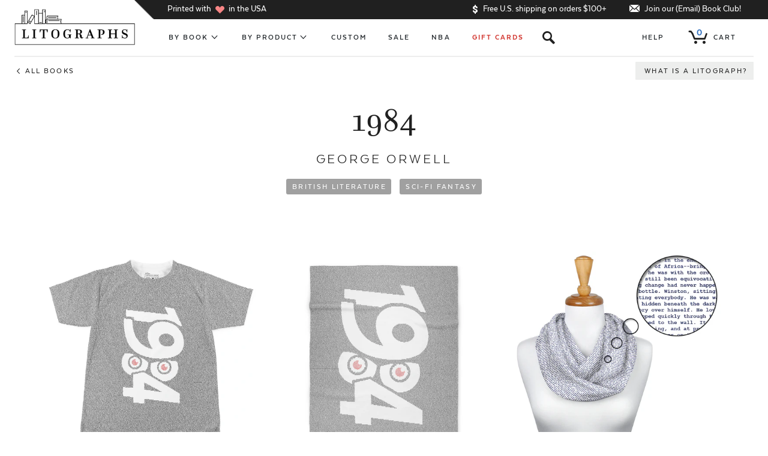

--- FILE ---
content_type: text/html; charset=utf-8
request_url: https://www.litographs.com/collections/1984
body_size: 38925
content:
<!DOCTYPE html>
<html xmlns="http://www.w3.org/1999/xhtml" xml:lang="en" lang="en">
  <head prefix="og: http://ogp.me/ns#">

    <script async src="https://www.googleoptimize.com/optimize.js?id=OPT-NKKFBRW"></script>
    <!-- Google Tag Manager -->
    <script>(function(w,d,s,l,i){w[l]=w[l]||[];w[l].push({'gtm.start':
    new Date().getTime(),event:'gtm.js'});var f=d.getElementsByTagName(s)[0],
    j=d.createElement(s),dl=l!='dataLayer'?'&l='+l:'';j.async=true;j.src=
    'https://www.googletagmanager.com/gtm.js?id='+i+dl;f.parentNode.insertBefore(j,f);
    })(window,document,'script','dataLayer','GTM-58LJM9G');</script>
    <!-- End Google Tag Manager -->

    
    <meta http-equiv="Content-Type" content="text/html; charset=utf-8"/>
    <meta name="viewport" content="initial-scale=1, width=device-width, minimum-scale=1.0" />
    <meta name="facebook-domain-verification" content="58veqvp43u92vwyhn3wuqu5v1nfncu" />
    <meta property="author" content="Litographs">
    <link rel="canonical" href="https://www.litographs.com/collections/1984" />
    <link rel="shortcut icon" href="//www.litographs.com/cdn/shop/t/70/assets/favicon.ico?v=147740626609864328571688013838" type="image/png" />
    <meta name="google-site-verification" content="rtEeXgVEJK6A9yUBqSAKWHR58rlWy9L7gCOSmLOR8rc" />
    

<meta property="fb:admins" content="624162"/>
<meta property="og:url" content="https://www.litographs.com/collections/1984">
<meta property="og:site_name" content="Litographs">



  
  

  <title>Litographs | 1984</title>
  <meta property="og:title" content="1984" />
  <meta property="description" content="A collection of literary products entirely made from the text of popular books" />
  <meta property="og:description" content="A collection of literary products entirely made from the text of popular books" />
  <meta property="og:type" content="company" />




  <meta name="twitter:card" content="summary">
  <meta name="twitter:site" content="@litographs">
  <meta name="twitter:creator" content="@litographs">


    <!-- Begin Juo.io -->
    <link rel="preload" href="https://cdn.juo.io/c/SToVU4U26s.js" as="script">
    <script>(function(j,u,o){var g=j.getElementsByTagName(u)[0],s=j.createElement(u);s.async=true;s.src='https://cdn.juo.io/c/'+o+'.js';g.parentNode.insertBefore(s,g);})(document,'script','SToVU4U26s')</script>
    <!-- End Juo.io -->

    <!-- begin Klaviyo Active on Site code-->
    <script type="text/javascript" async="" src="https://static.klaviyo.com/onsite/js/klaviyo.js?company_id=eUskJn"></script>
    <!-- end Klaviyo Active on Site code-->

    <!-- Begin: Northbeam Pixel -->
    <script async type="text/javascript" src="//j.northbeam.io/ota-sp/aba9e5c2-fb08-44d1-b63e-3a103a67f7cb.js"></script>
    <!-- End: Northbeam Pixel -->

    <!-- begin Convert Experiences code-->
    <script type="text/javascript">
    var _conv_page_type = "collection";
     var _conv_category_id = "";
     var _conv_category_name = "1984";
     var _conv_product_sku = "";
     var _conv_product_name = "";
     var _conv_product_price = "";
     var _conv_customer_id = "";
     var _conv_custom_v1 = "";
     var _conv_custom_v2 = "";
     var _conv_custom_v3 = "0";
     var _conv_custom_v4 = "0.00";
    </script>
    <script type="text/javascript" src="//cdn-3.convertexperiments.com/js/10012462_10015997.js"></script>
    <!-- end Convert Experiences code -->

    
    <script src="//cdnjs.cloudflare.com/ajax/libs/jquery/3.0.0/jquery.min.js"></script>
    <script src="//cdnjs.cloudflare.com/ajax/libs/underscore.js/1.8.3/underscore-min.js"></script>

    
    <script type="text/javascript">
  window.lito_keys = {}

  if(window.location.href.match(/litographs-test/)){
    // var SEGMENT_API_KEY = "xue3neL0pru77lEVCRi8JkEAXAbs8CQW"
    // var VERO_API_KEY = "f2771f54cbca55bfc6447e4546341f12aa4571ab"
    // window.lito_keys.KEEN_PROJECT_ID = "57f22eaf8db53dfda8a722d4"
    // window.lito_keys.KEEN_WRITE_KEY = "E05E4A08769D164D1C2B9A2F27F1E47D6890BD93B87A759C6C345103A543A097BF8C5B4EA477490102872587DE3C9B3918956B4258B6C5B5DC67389FFB75422D0989864815522EBE0593567236E51B668B0EF6C44F7BCD4742D67737389F03D7"
    window.lito_keys.AIRTABLE_INVENTORY_TOKEN = "patVrPOLnCkTjCiFu.1a084cf29f21dfe9758693a0d5a9013f213762d6b78649fe1b57ccdf7882e3d3"
  }else{
    // var SEGMENT_API_KEY = "GdtN64ZG1uviuzsqzR1SP7xqPHUN2XWr"
    // var VERO_API_KEY = "d9cc22096d7dca4ecc40f11578114bce08c2887e"
    // window.lito_keys.KEEN_PROJECT_ID = "57d095a98db53dfda8a6f0e2"
    // window.lito_keys.KEEN_WRITE_KEY = "77972a952735427a9a468d008d72e3ad6289c216d071577fb69058e366625cdacaa56a7df7d144cd8ed5ba8446208a983518100567716526e3c793cf8e8f0bd8b9cdb58329f9c52207e4050fa8737b37f21af7dacec30e5662f512783270c39b"
    window.lito_keys.AIRTABLE_INVENTORY_TOKEN = "patVrPOLnCkTjCiFu.1a084cf29f21dfe9758693a0d5a9013f213762d6b78649fe1b57ccdf7882e3d3"
  }
</script>
    <script src="//www.litographs.com/cdn/shop/t/70/assets/application.js?v=647308638188537291765898451" type="text/javascript"></script>
    <script type="text/javascript">
  (function() {
    var localhost = false;
    if(window.location.href.match(/litographs-test/)){
      if(localhost){
        var lit_app_id = "fdf204ade2e4dd6196221c26bba7da2d"
        var lit_api_host = "http://localhost:5000/v1"
        var lit_app_secret = "b2f7436516eb7a7c78064d0bed8a8677"
      }else{
        var lit_app_id = "f971488af6b50f6eb9064a2e4641845b"
        var lit_api_host = "https://userapi-testing.litographs.com/v1"
      }
    }else{
      var lit_app_id = "c65bfe25af4b9b3825a723bf7cfaab79"
      var lit_app_secret = "be4fb3d585f48c0a5ff16c5dea24a671"
      var lit_api_host = "https://users.litographs.com/v1"
    }

    window.litographsAsyncInit = function() {
      return window.LitographsAPI.setup({
        host: lit_api_host,
        app_id: lit_app_id
        // secret: lit_app_secret
      });
    };

    (function(d, s, id) {
      var fjs, js;
      fjs = d.getElementsByTagName(s)[0];
      if (d.getElementById(id)) {
        return;
      }
      js = d.createElement(s);
      js.id = id;
      js.src = "https://d37frdne586jn.cloudfront.net/dist/jssdk-a08c1d511d.min.js";
      return fjs.parentNode.insertBefore(js, fjs);
    })(document, "script", "litographsAPI-jssdk");

  }).call(this);
</script>

    
    <link href="//www.litographs.com/cdn/shop/t/70/assets/genre_colors.css?v=151499000146297290101693345942" rel="stylesheet" type="text/css" media="all" />
    <link href="//www.litographs.com/cdn/shop/t/70/assets/application.scss.css?v=68724796299925727631768885235" rel="stylesheet" type="text/css" media="all" />
    
    

    
    <script>window.performance && window.performance.mark && window.performance.mark('shopify.content_for_header.start');</script><meta name="google-site-verification" content="rtEeXgVEJK6A9yUBqSAKWHR58rlWy9L7gCOSmLOR8rc">
<meta id="shopify-digital-wallet" name="shopify-digital-wallet" content="/981582/digital_wallets/dialog">
<meta name="shopify-checkout-api-token" content="f3cb6f453ec8a94a405947c687b12e70">
<link rel="alternate" type="application/atom+xml" title="Feed" href="/collections/1984.atom" />
<link rel="alternate" type="application/json+oembed" href="https://www.litographs.com/collections/1984.oembed">
<script async="async" src="/checkouts/internal/preloads.js?locale=en-US"></script>
<link rel="preconnect" href="https://shop.app" crossorigin="anonymous">
<script async="async" src="https://shop.app/checkouts/internal/preloads.js?locale=en-US&shop_id=981582" crossorigin="anonymous"></script>
<script id="apple-pay-shop-capabilities" type="application/json">{"shopId":981582,"countryCode":"US","currencyCode":"USD","merchantCapabilities":["supports3DS"],"merchantId":"gid:\/\/shopify\/Shop\/981582","merchantName":"Litographs","requiredBillingContactFields":["postalAddress","email"],"requiredShippingContactFields":["postalAddress","email"],"shippingType":"shipping","supportedNetworks":["visa","masterCard","amex","discover","elo","jcb"],"total":{"type":"pending","label":"Litographs","amount":"1.00"},"shopifyPaymentsEnabled":true,"supportsSubscriptions":true}</script>
<script id="shopify-features" type="application/json">{"accessToken":"f3cb6f453ec8a94a405947c687b12e70","betas":["rich-media-storefront-analytics"],"domain":"www.litographs.com","predictiveSearch":true,"shopId":981582,"locale":"en"}</script>
<script>var Shopify = Shopify || {};
Shopify.shop = "litographs.myshopify.com";
Shopify.locale = "en";
Shopify.currency = {"active":"USD","rate":"1.0"};
Shopify.country = "US";
Shopify.theme = {"name":"shopify-theme\/production","id":153063424280,"schema_name":null,"schema_version":null,"theme_store_id":null,"role":"main"};
Shopify.theme.handle = "null";
Shopify.theme.style = {"id":null,"handle":null};
Shopify.cdnHost = "www.litographs.com/cdn";
Shopify.routes = Shopify.routes || {};
Shopify.routes.root = "/";</script>
<script type="module">!function(o){(o.Shopify=o.Shopify||{}).modules=!0}(window);</script>
<script>!function(o){function n(){var o=[];function n(){o.push(Array.prototype.slice.apply(arguments))}return n.q=o,n}var t=o.Shopify=o.Shopify||{};t.loadFeatures=n(),t.autoloadFeatures=n()}(window);</script>
<script>
  window.ShopifyPay = window.ShopifyPay || {};
  window.ShopifyPay.apiHost = "shop.app\/pay";
  window.ShopifyPay.redirectState = null;
</script>
<script id="shop-js-analytics" type="application/json">{"pageType":"collection"}</script>
<script defer="defer" async type="module" src="//www.litographs.com/cdn/shopifycloud/shop-js/modules/v2/client.init-shop-cart-sync_BT-GjEfc.en.esm.js"></script>
<script defer="defer" async type="module" src="//www.litographs.com/cdn/shopifycloud/shop-js/modules/v2/chunk.common_D58fp_Oc.esm.js"></script>
<script defer="defer" async type="module" src="//www.litographs.com/cdn/shopifycloud/shop-js/modules/v2/chunk.modal_xMitdFEc.esm.js"></script>
<script type="module">
  await import("//www.litographs.com/cdn/shopifycloud/shop-js/modules/v2/client.init-shop-cart-sync_BT-GjEfc.en.esm.js");
await import("//www.litographs.com/cdn/shopifycloud/shop-js/modules/v2/chunk.common_D58fp_Oc.esm.js");
await import("//www.litographs.com/cdn/shopifycloud/shop-js/modules/v2/chunk.modal_xMitdFEc.esm.js");

  window.Shopify.SignInWithShop?.initShopCartSync?.({"fedCMEnabled":true,"windoidEnabled":true});

</script>
<script>
  window.Shopify = window.Shopify || {};
  if (!window.Shopify.featureAssets) window.Shopify.featureAssets = {};
  window.Shopify.featureAssets['shop-js'] = {"shop-cart-sync":["modules/v2/client.shop-cart-sync_DZOKe7Ll.en.esm.js","modules/v2/chunk.common_D58fp_Oc.esm.js","modules/v2/chunk.modal_xMitdFEc.esm.js"],"init-fed-cm":["modules/v2/client.init-fed-cm_B6oLuCjv.en.esm.js","modules/v2/chunk.common_D58fp_Oc.esm.js","modules/v2/chunk.modal_xMitdFEc.esm.js"],"shop-cash-offers":["modules/v2/client.shop-cash-offers_D2sdYoxE.en.esm.js","modules/v2/chunk.common_D58fp_Oc.esm.js","modules/v2/chunk.modal_xMitdFEc.esm.js"],"shop-login-button":["modules/v2/client.shop-login-button_QeVjl5Y3.en.esm.js","modules/v2/chunk.common_D58fp_Oc.esm.js","modules/v2/chunk.modal_xMitdFEc.esm.js"],"pay-button":["modules/v2/client.pay-button_DXTOsIq6.en.esm.js","modules/v2/chunk.common_D58fp_Oc.esm.js","modules/v2/chunk.modal_xMitdFEc.esm.js"],"shop-button":["modules/v2/client.shop-button_DQZHx9pm.en.esm.js","modules/v2/chunk.common_D58fp_Oc.esm.js","modules/v2/chunk.modal_xMitdFEc.esm.js"],"avatar":["modules/v2/client.avatar_BTnouDA3.en.esm.js"],"init-windoid":["modules/v2/client.init-windoid_CR1B-cfM.en.esm.js","modules/v2/chunk.common_D58fp_Oc.esm.js","modules/v2/chunk.modal_xMitdFEc.esm.js"],"init-shop-for-new-customer-accounts":["modules/v2/client.init-shop-for-new-customer-accounts_C_vY_xzh.en.esm.js","modules/v2/client.shop-login-button_QeVjl5Y3.en.esm.js","modules/v2/chunk.common_D58fp_Oc.esm.js","modules/v2/chunk.modal_xMitdFEc.esm.js"],"init-shop-email-lookup-coordinator":["modules/v2/client.init-shop-email-lookup-coordinator_BI7n9ZSv.en.esm.js","modules/v2/chunk.common_D58fp_Oc.esm.js","modules/v2/chunk.modal_xMitdFEc.esm.js"],"init-shop-cart-sync":["modules/v2/client.init-shop-cart-sync_BT-GjEfc.en.esm.js","modules/v2/chunk.common_D58fp_Oc.esm.js","modules/v2/chunk.modal_xMitdFEc.esm.js"],"shop-toast-manager":["modules/v2/client.shop-toast-manager_DiYdP3xc.en.esm.js","modules/v2/chunk.common_D58fp_Oc.esm.js","modules/v2/chunk.modal_xMitdFEc.esm.js"],"init-customer-accounts":["modules/v2/client.init-customer-accounts_D9ZNqS-Q.en.esm.js","modules/v2/client.shop-login-button_QeVjl5Y3.en.esm.js","modules/v2/chunk.common_D58fp_Oc.esm.js","modules/v2/chunk.modal_xMitdFEc.esm.js"],"init-customer-accounts-sign-up":["modules/v2/client.init-customer-accounts-sign-up_iGw4briv.en.esm.js","modules/v2/client.shop-login-button_QeVjl5Y3.en.esm.js","modules/v2/chunk.common_D58fp_Oc.esm.js","modules/v2/chunk.modal_xMitdFEc.esm.js"],"shop-follow-button":["modules/v2/client.shop-follow-button_CqMgW2wH.en.esm.js","modules/v2/chunk.common_D58fp_Oc.esm.js","modules/v2/chunk.modal_xMitdFEc.esm.js"],"checkout-modal":["modules/v2/client.checkout-modal_xHeaAweL.en.esm.js","modules/v2/chunk.common_D58fp_Oc.esm.js","modules/v2/chunk.modal_xMitdFEc.esm.js"],"shop-login":["modules/v2/client.shop-login_D91U-Q7h.en.esm.js","modules/v2/chunk.common_D58fp_Oc.esm.js","modules/v2/chunk.modal_xMitdFEc.esm.js"],"lead-capture":["modules/v2/client.lead-capture_BJmE1dJe.en.esm.js","modules/v2/chunk.common_D58fp_Oc.esm.js","modules/v2/chunk.modal_xMitdFEc.esm.js"],"payment-terms":["modules/v2/client.payment-terms_Ci9AEqFq.en.esm.js","modules/v2/chunk.common_D58fp_Oc.esm.js","modules/v2/chunk.modal_xMitdFEc.esm.js"]};
</script>
<script id="__st">var __st={"a":981582,"offset":-18000,"reqid":"7a9e5259-37ce-4433-b26c-69d6ef48f057-1769317867","pageurl":"www.litographs.com\/collections\/1984","u":"208b7c232be1","p":"collection","rtyp":"collection","rid":285006273};</script>
<script>window.ShopifyPaypalV4VisibilityTracking = true;</script>
<script id="captcha-bootstrap">!function(){'use strict';const t='contact',e='account',n='new_comment',o=[[t,t],['blogs',n],['comments',n],[t,'customer']],c=[[e,'customer_login'],[e,'guest_login'],[e,'recover_customer_password'],[e,'create_customer']],r=t=>t.map((([t,e])=>`form[action*='/${t}']:not([data-nocaptcha='true']) input[name='form_type'][value='${e}']`)).join(','),a=t=>()=>t?[...document.querySelectorAll(t)].map((t=>t.form)):[];function s(){const t=[...o],e=r(t);return a(e)}const i='password',u='form_key',d=['recaptcha-v3-token','g-recaptcha-response','h-captcha-response',i],f=()=>{try{return window.sessionStorage}catch{return}},m='__shopify_v',_=t=>t.elements[u];function p(t,e,n=!1){try{const o=window.sessionStorage,c=JSON.parse(o.getItem(e)),{data:r}=function(t){const{data:e,action:n}=t;return t[m]||n?{data:e,action:n}:{data:t,action:n}}(c);for(const[e,n]of Object.entries(r))t.elements[e]&&(t.elements[e].value=n);n&&o.removeItem(e)}catch(o){console.error('form repopulation failed',{error:o})}}const l='form_type',E='cptcha';function T(t){t.dataset[E]=!0}const w=window,h=w.document,L='Shopify',v='ce_forms',y='captcha';let A=!1;((t,e)=>{const n=(g='f06e6c50-85a8-45c8-87d0-21a2b65856fe',I='https://cdn.shopify.com/shopifycloud/storefront-forms-hcaptcha/ce_storefront_forms_captcha_hcaptcha.v1.5.2.iife.js',D={infoText:'Protected by hCaptcha',privacyText:'Privacy',termsText:'Terms'},(t,e,n)=>{const o=w[L][v],c=o.bindForm;if(c)return c(t,g,e,D).then(n);var r;o.q.push([[t,g,e,D],n]),r=I,A||(h.body.append(Object.assign(h.createElement('script'),{id:'captcha-provider',async:!0,src:r})),A=!0)});var g,I,D;w[L]=w[L]||{},w[L][v]=w[L][v]||{},w[L][v].q=[],w[L][y]=w[L][y]||{},w[L][y].protect=function(t,e){n(t,void 0,e),T(t)},Object.freeze(w[L][y]),function(t,e,n,w,h,L){const[v,y,A,g]=function(t,e,n){const i=e?o:[],u=t?c:[],d=[...i,...u],f=r(d),m=r(i),_=r(d.filter((([t,e])=>n.includes(e))));return[a(f),a(m),a(_),s()]}(w,h,L),I=t=>{const e=t.target;return e instanceof HTMLFormElement?e:e&&e.form},D=t=>v().includes(t);t.addEventListener('submit',(t=>{const e=I(t);if(!e)return;const n=D(e)&&!e.dataset.hcaptchaBound&&!e.dataset.recaptchaBound,o=_(e),c=g().includes(e)&&(!o||!o.value);(n||c)&&t.preventDefault(),c&&!n&&(function(t){try{if(!f())return;!function(t){const e=f();if(!e)return;const n=_(t);if(!n)return;const o=n.value;o&&e.removeItem(o)}(t);const e=Array.from(Array(32),(()=>Math.random().toString(36)[2])).join('');!function(t,e){_(t)||t.append(Object.assign(document.createElement('input'),{type:'hidden',name:u})),t.elements[u].value=e}(t,e),function(t,e){const n=f();if(!n)return;const o=[...t.querySelectorAll(`input[type='${i}']`)].map((({name:t})=>t)),c=[...d,...o],r={};for(const[a,s]of new FormData(t).entries())c.includes(a)||(r[a]=s);n.setItem(e,JSON.stringify({[m]:1,action:t.action,data:r}))}(t,e)}catch(e){console.error('failed to persist form',e)}}(e),e.submit())}));const S=(t,e)=>{t&&!t.dataset[E]&&(n(t,e.some((e=>e===t))),T(t))};for(const o of['focusin','change'])t.addEventListener(o,(t=>{const e=I(t);D(e)&&S(e,y())}));const B=e.get('form_key'),M=e.get(l),P=B&&M;t.addEventListener('DOMContentLoaded',(()=>{const t=y();if(P)for(const e of t)e.elements[l].value===M&&p(e,B);[...new Set([...A(),...v().filter((t=>'true'===t.dataset.shopifyCaptcha))])].forEach((e=>S(e,t)))}))}(h,new URLSearchParams(w.location.search),n,t,e,['guest_login'])})(!0,!0)}();</script>
<script integrity="sha256-4kQ18oKyAcykRKYeNunJcIwy7WH5gtpwJnB7kiuLZ1E=" data-source-attribution="shopify.loadfeatures" defer="defer" src="//www.litographs.com/cdn/shopifycloud/storefront/assets/storefront/load_feature-a0a9edcb.js" crossorigin="anonymous"></script>
<script crossorigin="anonymous" defer="defer" src="//www.litographs.com/cdn/shopifycloud/storefront/assets/shopify_pay/storefront-65b4c6d7.js?v=20250812"></script>
<script data-source-attribution="shopify.dynamic_checkout.dynamic.init">var Shopify=Shopify||{};Shopify.PaymentButton=Shopify.PaymentButton||{isStorefrontPortableWallets:!0,init:function(){window.Shopify.PaymentButton.init=function(){};var t=document.createElement("script");t.src="https://www.litographs.com/cdn/shopifycloud/portable-wallets/latest/portable-wallets.en.js",t.type="module",document.head.appendChild(t)}};
</script>
<script data-source-attribution="shopify.dynamic_checkout.buyer_consent">
  function portableWalletsHideBuyerConsent(e){var t=document.getElementById("shopify-buyer-consent"),n=document.getElementById("shopify-subscription-policy-button");t&&n&&(t.classList.add("hidden"),t.setAttribute("aria-hidden","true"),n.removeEventListener("click",e))}function portableWalletsShowBuyerConsent(e){var t=document.getElementById("shopify-buyer-consent"),n=document.getElementById("shopify-subscription-policy-button");t&&n&&(t.classList.remove("hidden"),t.removeAttribute("aria-hidden"),n.addEventListener("click",e))}window.Shopify?.PaymentButton&&(window.Shopify.PaymentButton.hideBuyerConsent=portableWalletsHideBuyerConsent,window.Shopify.PaymentButton.showBuyerConsent=portableWalletsShowBuyerConsent);
</script>
<script data-source-attribution="shopify.dynamic_checkout.cart.bootstrap">document.addEventListener("DOMContentLoaded",(function(){function t(){return document.querySelector("shopify-accelerated-checkout-cart, shopify-accelerated-checkout")}if(t())Shopify.PaymentButton.init();else{new MutationObserver((function(e,n){t()&&(Shopify.PaymentButton.init(),n.disconnect())})).observe(document.body,{childList:!0,subtree:!0})}}));
</script>
<link id="shopify-accelerated-checkout-styles" rel="stylesheet" media="screen" href="https://www.litographs.com/cdn/shopifycloud/portable-wallets/latest/accelerated-checkout-backwards-compat.css" crossorigin="anonymous">
<style id="shopify-accelerated-checkout-cart">
        #shopify-buyer-consent {
  margin-top: 1em;
  display: inline-block;
  width: 100%;
}

#shopify-buyer-consent.hidden {
  display: none;
}

#shopify-subscription-policy-button {
  background: none;
  border: none;
  padding: 0;
  text-decoration: underline;
  font-size: inherit;
  cursor: pointer;
}

#shopify-subscription-policy-button::before {
  box-shadow: none;
}

      </style>

<script>window.performance && window.performance.mark && window.performance.mark('shopify.content_for_header.end');</script>
    <!-- ADD TO CART POPUP -->
<script type='text/template' id="added_to_cart_popup">
  <div class="added-to-cart-popup-wrapper">
    <div class="inner">
      <section class="added-to-cart-popup">
        <header>
          <button class="close-popup sans theta caps grey-link icon">x</button>
          <h2 class="sans micro caps bold">
            <span class="not-lt500">Just added to <span class="no-wrap">your shopping cart!</span></span>
            <span class="only-lt500">Added to <span class="no-wrap">your cart!</span></span>
          </h2>
        </header>
        <div class="divider"></div>
        <div class="cart-item-row">
          <div class="cart-item-wrapper">
            <div class="image-wrapper">
              <a href="/products/<*= product.handle *>" class="no-style inner">
                <img data-img-src="<*= (img = product.imageForOptions()) && img.src *>" alt="<*= product.title *>" />
              </a>
            </div>
            <div class="details">
              <a href="/products/<*= product.handle *>" class="no-style">
                <h5 class="item-title zeta"><*= product.titleWithType() *></h5>
              </a>
              <div class="properties-list sans theta"><*= product.formattedDetails() *></div>
              <div class="ship-date sans grey micro">
                
                  Estimated ship date of <span class="date"><*= product.shipDate() *></span>
                
              </div>
              <div class="quantity-price sans theta">
                <*= product.option_values.quantity *> x <span class="bold price"><*= product.formattedPrice() *></span>
              </div>
            </div>
          </div>
        </div>
        <div class="divider"></div>
        <div class="cart-summary-row">
          <div class="cart-total-wrapper">
            <a href="/cart" class="no-style">
              <div class="cart-total-title micro caps sans no-wrap">Cart Total</div>
              <div class="cart-total-price zeta sans caps bold no-wrap"><*= Litographs.cart.formattedTotal() *></div>
            </a>
          </div>
          <div class="action-buttons button-list"><!--
            --><button class="button edit-cart-button close-popup">Keep Shopping</button><!--
            --><a href="/checkout" class="button blue-button checkout-button">Checkout</a><!--
          --></div>
        </div>
        <div class="divider"></div>
        <footer>
          <div class="cart-links sans nano caps">
            <a href="/cart" class="dark-link bold sans"><span class="cart-item-count context-button small"><*= Litographs.cart.item_count *> items</span> Edit your cart</a>
            
              <span class="not-lt500"> or <a href="/cart?gift=1" class="gift-link dark-link bold sans">add a gift note</a></span>
            
          </div>
          <div class="shipping-summary theta sans grey">
            <*= Helpers.partial("free_shipping_message") *>
          </div>
        </footer>
      </section>
    </div>
  </div>
</script>


<script type='text/template' id="free_shipping_message">
  <span>
    <* if((total = Litographs.cart.total()) > 10000){ *>
      &nbsp;<span>Your order is over $100 so you’ll <span class="no-wrap">receive free U.S. shipping!</span></span>
    <* }else if((diff = (10000 - total)) < 1000){ *>
      &nbsp;<span>Just add <*= Helpers.formatMoney(diff) *> more to get free U.S. shipping! <span class="no-wrap">Try one of our <a href="/collections/tattoos" class="grey-link underlined">temporary tattoo packs</a>.</span></span>
    <* }else{ *>
      &nbsp;<span>Add <*= Helpers.formatMoney(diff) *> more to get <span class="no-wrap">free U.S. shipping!</span></span>
    <* } *>
  </span>
</script>


<!-- WHAT IS A LITOGRAPH -->
<script type='text/template' id="what_is_a_litograph_template">
  <div class="what-is-a-litograph-bar titled-section" style="height:0;">
    <div class="inner">
      <h2 class="section-title gamma serif bold centered">What is a Litograph?</h2>
      <p class="section-subtitle sans caps theta centered">How we make art from books</p>
      <div class="steps-wrapper"><!--
        --><div class="step step-1">
          <img class="step-image" data-img-src="//www.litographs.com/cdn/shop/t/70/assets/litographs-step-1-2.png?v=35625968408698724581688013839">
          <p class="step-description theta sans">First, we <b>take the words of a classic or contemporary book</b>. It could also be a poem, play, or screenplay.</p>
        </div><!--
        --><div class="step step-2">
          <img class="step-image" data-img-src="//www.litographs.com/cdn/shop/t/70/assets/litographs-step-2-2.png?v=164862758038546245471688013841">
          <p class="step-description theta sans">Next, we work with top artists and illustrators to create a <b>beautiful design inspired by those words.</b></p>
        </div><!--
        --><div class="step step-3">
          <img class="step-image" data-img-src="//www.litographs.com/cdn/shop/t/70/assets/litographs-step-3.png?v=52016974392484473341688013834">
          <p class="step-description theta sans">Then we <b>print the words of the book in the shape of the design.</b> You can actually read the book on the posters, t-shirts, blankets, scarves, and more!</p>
        </div><!--
      --></div>
    </div>
    <* if(!obj.fixed){ *><button class="cross-button"></button><* } *>
  </div>
</script>


<!-- SEARCH WINDOW TEMPLATE -->
<script type='text/template' id="search_window_template">
  <div class="search-window ">
    <div class="center-column">
      <div class="left-column column">
        <h2 class="row-title sans caps theta"><a href="/collections/by-book" class="no-style arrow-after caps">Books</a></h2>
        <div class="active-book-results-holder results-holder"></div>
        <div class="inactive-book-results-holder results-holder inactive-results-holder"></div>
      </div>
      <div class="right-column column">
        <h2 class="row-title sans caps theta"><a href="/pages/authors" class="no-style arrow-after caps">Authors</a></h2>
        <div class="active-author-results-holder results-holder"></div>
        <div class="inactive-author-results-holder results-holder inactive-results-holder"></div>
      </div>
    </div>
    <div class="no-results-holder"></div>
    <button class="cross-button"></button>
  </div>
</script>

<script type='text/template' id="book_search_result_template">
  <div class="book-search-result search-result">
    <a href="/collections/<*= book.slug *>" class="no-style inner">
      <span class="serif zeta"><*= highlightedBookAttr("title") *></span>
      <span class="sans nano caps"><*= highlightedAuthorAttr("full_name") *></span>
    </a>
  </div>
</script>

<script type='text/template' id="author_search_result_template">
  <div class="author-search-result search-result">
    <a href="/collections/<*= author.slug *>" class="no-style inner">
      <span class="serif zeta"><*= highlightedAuthorAttr("full_name") *></span>
    </a>
  </div>
</script>

<script type='text/template' id="no_results_template">
  <div class="fadeable hidden no-results">
    <div class="zeta sans title" style="margin-top:0px;">Sorry, we don't have any results for “<*= searchManager.current_search.query *>”. <br><span class="no-wrap"><a class="dark-link underlined" style="color: #76a5de;" href="/collections/by-book" target="blank"><b>Check out our full list of titles!</b></a></span></div>
    <div class="action-steps vc-row">
      <div class="action-steps-section browse-section">
        <img src="//www.litographs.com/cdn/shop/t/70/assets/bookshelf-left.png?v=183985588536514182251688013835" alt="Book shelf">
        <p class="theta sans">We have over 300 classic and contemporary titles to explore, so why not <b>get started with our bestsellers.</b></p>
        <a href="/collections/by-book" class="small button black-button">Browse</a>
      </div>      
      <div class="action-steps-section email-us-section">
        <img src="//www.litographs.com/cdn/shop/t/70/assets/bookshelf-right.png?v=47544188959793859091688013838" alt="Book shelf">
        <p class="theta sans">Can’t find a book you would love to see as a Litograph? We‘re always looking for new ideas, so <b>drop us an email.</b></p>
        <a href="/pages/contact" class="small button black-button">Email Us</a>
      </div>
    </div>
  </div>
</script>

<!-- INACTIVE BOOK TEMPLATE -->
<script type='text/template' id="inactive_view_template">
  <div class="inactive-resource-view">
    <div class="inactive-page-holder"></div>
  </div>
</script>

<script type='text/template' id="initial_inactive_page_template">
  <div class="initial-page">
    <div class="top-section">
      <h1 class="title beta"><*= title() *></h1>
      <p class="subtitle theta caps sans"><*= subtitle() *></p>
      <p class="eta italic grey details">We don’t have this Litograph yet <button class="why-button darkgrey-link theta" data-to-page="info">(why?)</button> but add your name by submitting your email and be the first to know if we launch one.</p>
    </div>
    <div class="bottom-section">
      <div class="voting-options"></div>
    </div>
  </div>
</script>

<script type='text/template' id="inactive_email_form_template">
  <* if(Litographs.isLoggedIn()){ *>
    <button class="button vote-button blue-button">Add your name</button>
  <* }else{ *>
    <input class="theta sans" type="email" novalidate name="email" placeholder="Your email">
    <button class="button blue-button submit-email-button">Add your name</button>
  <* } *>
</script>


<script type='text/template' id="inactive_buttons_template">
  <* if(Litographs.isLoggedIn()){ *>
    <button class="button vote-button blue-button">Add your name</button>
  <* }else{ *>
    <button class="button facebook-button">Add your name</button><!--
    --><button class="button email-button" data-to-page="create_email">Add your name</button>
  <* } *>
</script>

<script type='text/template' id="info_inactive_page_template">
  <div class="info-page">
    <button data-to-page="initial" class="back-button caps nano">Back</button>
    <p class="info-text sans theta"><b>Our hope is to one day have a Litograph for every book and author.</b> However, to create Litographs from works outside of the public domain we have to apply to license the text from the copyright holders. Often, this takes a long time and sometimes isn’t possible at all. Adding your name is a great help though, as it helps us to show authors and publishers how great it would be for our readers to be able to wear and celebrate their works as Litographs!</p>
  </div>
</script>

<script type='text/template' id="create_email_inactive_page_template">
  <div class="email-page">
    <h1 class="title beta"><*= title() *></h1>
    <p class="subtitle theta caps sans"><*= subtitle() *></p>
    <h2 class="add-your-name gamma italic serif grey">Add your name</h2>
    <div class="email-name-submit-form">
      <input class="theta sans large" type="text" name="first_name" placeholder="Your first name">
      <input class="theta sans large" type="email" novalidate name="email" placeholder="Your email">
      <input class="theta sans large" type="password" name="password" placeholder="Set a password">
      <button class="button email-submit-button blue-button">Let’s do this!</button>
      <div class="error-message sans centered micro"></div>
      <div class="newsletter-checkbox vc-row">
        <div class="checkbox">
          <input type="checkbox" value="newsletter" id="nl-checkbox">
          <label for="nl-checkbox"></label>
        </div>
        <span class="checkbox-label micro grey sans italic">Receive our monthly literary newsletter with special discounts</span>
      </div>
      <div class="login-signup-toggle micro sans centered">
        Already have an account? <a href="#" class="dark-link micro sans centered" data-to-page="login_email">Login to add your name.</a>
      </div>
    </div>
  </div>
</script>

<script type='text/template' id="login_email_inactive_page_template">
  <div class="email-page">
    <h1 class="title beta"><*= title() *></h1>
    <p class="subtitle theta caps sans"><*= subtitle() *></p>
    <h2 class="add-your-name gamma italic serif grey">Add your name</h2>
    <div class="email-name-submit-form">
      <input class="theta sans large" type="email" novalidate name="email" placeholder="Your email">
      <input class="theta sans large" type="password" name="password" placeholder="Your password">
      <button class="button email-submit-button blue-button">Let’s do this!</button>
      <div class="error-message sans centered micro"></div>
      <div class="newsletter-checkbox vc-row">
        <div class="checkbox">
          <input type="checkbox" value="newsletter" id="nl-checkbox">
          <label for="nl-checkbox"></label>
        </div>
        <span class="checkbox-label micro grey sans italic">Receive our monthly literary newsletter with special discounts</span>
      </div>
      <div class="login-signup-toggle micro sans centered">
        Don't have an account? <a href="#" class="dark-link" data-to-page="create_email">Add your name here.</a>
      </div>
    </div>
  </div>
</script>

<script type='text/template' id="loader">
  <div class="loader">...</div>
</script>

<script type='text/template' id="confirmation_inactive_page_template">
  <div class="confirmation-page">
    <h1 class="beta">Thank You!</h1>
    <p class="sans theta">We'll let you know as soon as we can create a Litograph for this <*= inactive_resource_name *>. In the meantime, browse or search for any of your other favorite <*= inactive_resource_name *>s using the menu and search bar above.</p>
  </div>
</script>


<script type='text/template' id="login_signup_popup_template">
  <div class="login-signup-poppup-wrapper full-page-overlay">
    <div class="vert-center-wrapper">
      <div class="vert-centered">
        <div class="login-signup-popup"></div>
      </div>
    </div>
  </div>
</script>

<script type='text/template' id="login_signup_view_template">
  <div class="login-signup-view">
    <div class="login-signup-page-holder"></div>
  </div>
</script>

<script type='text/template' id="login_popup_page_template">
  <div class="login-popup-page sl-popup-page">
    <div class="inner">
      <img data-img-src="//www.litographs.com/cdn/shop/t/70/assets/litographs-step-1-2.png?v=35625968408698724581688013839" alt="A magical book opening">
      <h2 class="delta serif centered">Welcome Back!</h2>
      <div class="button-wrapper">
        <button class="facebook-button button">Login with Facebook</button>
        <button class="email-button button" data-to-page="email_login">Login with Email</button>
      </div>
      <div class="login-signup-toggle centered grey italic sans micro">
        Not yet a member? <a class="grey-link underlined" href="/pages/signup" data-to-page="signup">Sign up here</a>
      </div>
    </div>
  </div>
</script>

<script type='text/template' id="email_login_popup_page_template">
  <div class="email-login-popup-page sl-popup-page">
    <div class="inner">
      <img data-img-src="//www.litographs.com/cdn/shop/t/70/assets/litographs-step-1-2.png?v=35625968408698724581688013839" alt="A magical book opening">
      <h2 class="delta serif centered">Welcome Back!</h2>
      <div class="login-form">
        <input class="theta sans large" type="email" novalidate name="email" placeholder="Your email">
        <input class="theta sans large" type="password" name="password" placeholder="Your password">
        <button class="button email-submit-button blue-button">Let’s do this!</button>
        <div class="error-message sans centered micro"></div>
      </div>
      <div class="login-signup-toggle centered grey italic sans micro">
        Not yet a member? <a class="grey-link underlined" href="/pages/signup" data-to-page="signup">Sign up here</a>
      </div>
    </div>
  </div>
</script>


<script type='text/template' id="signup_popup_page_template">
  <div class="signup-popup-page sl-popup-page">
    <div class="inner">
      <img data-img-src="//www.litographs.com/cdn/shop/t/70/assets/litographs-step-1-2.png?v=35625968408698724581688013839" alt="A magical book opening">
      <h2 class="delta serif centered">Welcome to Litographs</h2>
      <p class="subtitle caps sans micro centered">Join over 200,000 book lovers</p>
      <div class="button-wrapper">
        <button class="facebook-button button">Sign up with facebook</button>
        <button class="email-button button" data-to-page="email_signup">Sign up with email</button>
      </div>
      <div class="login-signup-toggle centered grey italic sans micro">
        Already a member? <a class="grey-link underlined" href="/pages/signup" data-to-page="login">Login here</a>
      </div>
    </div>
  </div>
</script>

<script type='text/template' id="email_signup_popup_page_template">
  <div class="email-signup-popup-page sl-popup-page">
    <div class="inner">
      <img data-img-src="//www.litographs.com/cdn/shop/t/70/assets/litographs-step-1-2.png?v=35625968408698724581688013839" alt="A magical book opening">
      <h2 class="delta serif centered">Join our community</h2>
      <div class="signup-form">
        <input class="theta sans large" type="email" novalidate name="email" placeholder="Your email">
        <input class="theta sans large" type="password" name="password" placeholder="Set a password">
        <button class="button email-submit-button blue-button">Let’s do this!</button>
        <div class="error-message sans centered micro"></div>
        <div class="newsletter-checkbox vc-row">
          <div class="checkbox">
            <input type="checkbox" value="newsletter" id="nl-checkbox">
            <label for="nl-checkbox"></label>
          </div>
          <span class="checkbox-label micro grey sans italic">Receive our monthly literary newsletter with special discounts</span>
        </div>
      </div>
      <div class="login-signup-toggle centered grey italic sans micro">
        Already a member? <a class="grey-link underlined" href="/pages/signup" data-to-page="login">Login here</a>
      </div>
    </div>
  </div>
</script>

<script type='text/template' id="signup_confirmation_popup_page_template">
  <div class="signup-confirmation-popup-page sl-popup-page">
    <div class="inner">
      <img data-img-src="//www.litographs.com/cdn/shop/t/70/assets/litographs-step-1-2.png?v=35625968408698724581688013839" alt="A magical book opening">
      <p class="subtitle caps sans theta centered">Welcome<* if(first_name = Litographs.current_user.first_name){ *>, <*= first_name *><* } *>!</p>
      <p class="italic grey eta serif centered confirm-paragraph">We’ve sent you an email with a link to confirm your membership. You’ll then get $5 off all of our new releases!</p>
      <button class="button blue-button close-button arrow-after centered">Continue Shopping</button>
    </div>
  </div>
</script>

<script type='text/template' id="fb_confirmation_popup_page_template">
  <div class="fb-confirmation-popup-page sl-popup-page">
    <div class="inner">
      <img data-img-src="//www.litographs.com/cdn/shop/t/70/assets/litographs-step-1-2.png?v=35625968408698724581688013839" alt="A magical book opening">
      <p class="subtitle caps sans theta centered">Confirm your email</p>
      <div class="signup-form">
        <input class="theta sans large" type="email" novalidate name="email" placeholder="Your email" value="<*= Litographs.current_user.email *>">
        <button class="button email-submit-button blue-button">Finish Signup</button>
        <div class="error-message sans centered micro"></div>
      </div>
    </div>
  </div>
</script>

<script type='text/template' id="account_access_button">
  <* if(Litographs.current_user){ *>
    <span class="account-name"><*= Litographs.current_user.displayName() *></span>
  <* }else{ *>
    <a href="/login">Login</a>
  <* } *>
</script>

<script type='text/template' id="image_gallery_toggles">
  <* if(obj.product){ *>
    <* _.each(product._img_options, function(option){ *>
      <button class="gallery-toggle caps nano sans grey-link bold<* if(obj.active_slug == option.slug){print(' active')} *>" data-target-slug="<*= option.slug *>"><*= option.name ? option.name.capitalise() : option.slug.capitalise() *></button>
    <* }) *>
  <* } *>
</script>

<script type='text/template' id="product_gallery_image">
  <img class="product-image" data-img-src="<*= url *>" alt="<*= product.title *>" data-img-gam="8" data-img-exact="true">
</script>

<script type='text/template' id="genre_filter_template">
  <div class="genre-filter context-buttons-wrapper">
    <* if(obj.genres.length > 0){ *><*= Helpers.partial("genre_context_buttons_template", obj) *><* } *>
  </div>
</script>

<script type='text/template' id="genre_context_buttons_template">
  <div class="genre-top-sort-by">
    <h3 class="genre-top-label">Sort By</h3>
    <input type="radio" class="genre-sort-option" name="genre-sort-by" id="genre-sort-by-pop" value="score-desc" checked><label for="genre-sort-by-pop">Popularity</label>
    <input type="radio" class="genre-sort-option" name="genre-sort-by" id="genre-sort-by-alpha" value="title-asc"><label for="genre-sort-by-alpha">A-Z</label>
  </div>
  <input type="checkbox" id="toggle-genres" name="toggle-genres">
  <label for="toggle-genres">
    <span class="unchecked">
      <span class="filters">Filters</span>
    </span>
    <span class="checked">
      <span class="close">
        <span>close</span>
      </span>
    </span>
  </label>
  <div class="genre-lists">
    <h3 class="genre-top-label">Genres</h3>
    <button class="context-button genre-option <* if(obj.active_genre_slug === 'all'){print('active')} *>" data-genre-slug="all" data-genre-id="0" onclick="document.getElementById('toggle-genres').click();">All</button>
    <div class="genre-top-genres">
      <span class="sans">Top Genres</span>
      
      
        
        <button class="context-button genre-option <* if(obj.active_genre_slug === 'sci-fi-fantasy'){print('active')} *>" data-genre-slug="sci-fi-fantasy" data-genre-id="592" onclick="document.getElementById('toggle-genres').click();">Sci-fi Fantasy</button>
      
        
        <button class="context-button genre-option <* if(obj.active_genre_slug === 'young-adult'){print('active')} *>" data-genre-slug="young-adult" data-genre-id="592" onclick="document.getElementById('toggle-genres').click();">Young Adult</button>
      
        
        <button class="context-button genre-option <* if(obj.active_genre_slug === 'contemporary'){print('active')} *>" data-genre-slug="contemporary" data-genre-id="592" onclick="document.getElementById('toggle-genres').click();">Contemporary</button>
      
    </div>
  <* _.each(genres, function(genre){ *>
    <button class="context-button genre-option <* if(obj.active_genre_slug === genre.slug){print('active')} *>" data-genre-slug="<*= genre.slug *>" data-genre-id="<*= genre.id *>" onclick="document.getElementById('toggle-genres').click();"><*= genre.name *></button>
  <* }) *>
  </div>
</script>

<script type='text/template' id="search_box_template">
  <div class="search-box-view">
    <button class="icon search-button">s</button>
    <input type="search" aria-label="<*= placeholder *>" autocomplete="off" name="q" class="text-input eta sans search-input" placeholder="<*= placeholder *>" />
  </div>
</script>

<script type='text/template' id="cart_item_template">

  <div class="clearfix cart-item-view" data-product-type="<*= _.slugify(item.product.type) *>">
    <div class="info-product">
      <a href="/products/<*= item.product.handle *>" class="image-wrapperno-style">
        <div class="image"><img src="<*= (img = item.product.imageForOptions()) && img.src *>" alt="<*= item.product.title *>" /></div>
      </a>
      <div class="details vert-center-wrapper">
        <div class="vert-centered">
          <a href="/products/<*= item.product.handle *>" class="no-style">
            <h5 class="item-title zeta"><*= item.product.titleWithType() *></h5>
          </a>
          <div class="properties-list sans theta"><*= item.product.formattedDetails() *></div>
          <div class="ship-date sans grey micro">
            
              Estimated ship date of <span class="date"><*= item.product.shipDate() *></span>
            
          </div>
        </div>
      </div>
    </div>
    <div class="info-quantity vert-center-wrapper">
      <div class="vert-centered">
        <div class="price theta caps sans"><*= Helpers.formatMoney(item.price) *></div>
        <div class="quantity theta">
          <div class="mobile-header grey caps sans micro">Quantity</div>
          <input class="sans" aria-label="quantity" type="number" min="0" size="2" maxlength="2" name="updates[]" id="updates_<*= item.id *>" value="<*= item.quantity *>" />
        </div>
        <div class="subtotal theta caps sans">
          <div class="mobile-header grey caps sans micro">Subtotal</div>
          <div><*= Helpers.formatMoney(item.line_price) *></div>
        </div>
        <div class="remove">
          <a data-tooltip="Remove this item" data-tooltip-side="top" data-tooltip-width="150" href="/cart/change?line=<*= item.line_index *>&quantity=0" class="icon">l</a>
        </div>
      </div>
    </div>
  </div>
</script>


<script type='text/template' id="mobile_nav_template">
      <!-- TrustBox widget - Micro Star -->
  <div class="trustpilot-widget mobile-trustpilot-bar only-lt1000" data-locale="en-US" data-template-id="5419b732fbfb950b10de65e5" data-businessunit-id="5c88b4a045da4600019c7c52" data-style-height="25px" data-style-width="100%" data-theme="dark">
    <a href="https://www.trustpilot.com/review/litographs.com" target="_blank" rel="noopener">Trustpilot</a>
  </div>
  <!-- End TrustBox widget -->
  <div class="mobile-nav">
    <button class="menu-button caps sans">MENU</button>
    <div class="logo">
      <h1>
        <a href="https://www.litographs.com"><div class="graphic">Litographs</div></a>
      </h1>
    </div>
    <div class="search-box-view sans nano">
      <div class="input-wrapper">
        <input type="search" aria-label="Search for books and authors" autocomplete="off" name="q" class="text-input nano search-input" placeholder="Search for books and authors" />
      </div>
      <button class="icon search-button">s</button>
    </div>
    <a href="/cart" class="cart-link sans caps dark-link to-bold nano"><span data-cart-value="item_count" class="cart-item-count micro">0</span><span class="not-lt500"> Cart</span></a>
  </div>
</script>


<script type='text/template' id="mobile_menu_template">
  <div class="mobile-menu">
    <div class="primary-wrapper">
      <ul class="theta caps sans bold">
        <li class="core-menu-item">
          <a href="/" class="vc-row"><span class="theta sans caps">Home</span></a>
        </li>
        <li class="core-menu-item">
          <a href="/cart" class="vc-row"><span data-cart-value="item_count" class="cart-item-count nano small-block-counter"><*= Litographs.cart.item_count *></span><span class="theta sans caps"> View Cart</span></a>
        </li>
        
          <li class="by-book">
            <a href="/collections/by-book"
              
                data-target-page="by-book"
              
            >By Book</a>
          </li>
        
          <li class="by-product">
            <a href="/pages/products"
              
                data-target-page="by-product"
              
            >By Product</a>
          </li>
        
          <li class="custom">
            <a href="/pages/custom"
              
            >Custom</a>
          </li>
        
          <li class="sale">
            <a href="/collections/quick-ship"
              
            >SALE</a>
          </li>
        
          <li class="nba">
            <a href="/collections/nba-teams"
              
            >NBA</a>
          </li>
        
          <li class="gift-cards">
            <a href="/products/gift-cards"
              
            >Gift Cards</a>
          </li>
        
        <li class="help-menu-item">
          <a href="/pages/contact">Help</a>
        </li>
      </ul>
      <div class="pages-wrapper">
        
          
            <div class="page" data-page-name="by-book">
              <ul>
                <li class="nav-item theta caps sans bold">
                  <a href="#" class="close-page arrow-before caps">Back</a>
                </li>
                
                <li class="theta caps sans bold">
                  <a href="/collections/by-book" data-page-name="books" class="dark-link to-bold">All Books</a>
                </li>
                <li>
                  <ul class="sub-menu sans theta">
                    
                      
                    
                      
                        <li>
                          <a href="/collections/the-great-gatsby" data-page-name="the-great-gatsby" class="dark-link to-bold">The Great Gatsby</a>
                        </li>
                      
                    
                      
                        <li>
                          <a href="/collections/the-little-prince" data-page-name="the-little-prince" class="dark-link to-bold">The Little Prince</a>
                        </li>
                      
                    
                      
                        <li>
                          <a href="/collections/pride-and-prejudice" data-page-name="pride-and-prejudice" class="dark-link to-bold">Pride and Prejudice</a>
                        </li>
                      
                    
                      
                        <li>
                          <a href="/collections/outlander" data-page-name="outlander" class="dark-link to-bold">Outlander</a>
                        </li>
                      
                    
                      
                        <li>
                          <a href="/collections/the-adventures-of-sherlock-holmes" data-page-name="sherlock-holmes" class="dark-link to-bold">Sherlock Holmes</a>
                        </li>
                      
                    
                      
                    
                      
                    
                      
                    
                      
                    
                      
                    
                    <li>
                      <a href="/collections/by-book" class="dark-link to-bold">See all...</a>
                    </li>
                  </ul>
                </li>
                
                <li class="theta caps sans bold">
                  <a href="/collections/by-book" data-page-name="authors" class="dark-link to-bold">All Authors</a>
                </li>
                <li>
                  <ul class="sub-menu sans theta">
                    
                      
                    
                      
                        <li>
                          <a href="/collections/jane-austen" data-page-name="jane-austen" class="dark-link to-bold">Jane Austen</a>
                        </li>
                      
                    
                      
                        <li>
                          <a href="/collections/william-shakespeare" data-page-name="shakespeare" class="dark-link to-bold">Shakespeare</a>
                        </li>
                      
                    
                      
                        <li>
                          <a href="/collections/f-scott-fitzgerald" data-page-name="f.-scott-fitzgerald" class="dark-link to-bold">F. Scott Fitzgerald</a>
                        </li>
                      
                    
                      
                        <li>
                          <a href="/collections/ernest-hemingway" data-page-name="ernest-hemingway" class="dark-link to-bold">Ernest Hemingway</a>
                        </li>
                      
                    
                      
                        <li>
                          <a href="/collections/lewis-carroll" data-page-name="lewis-carroll" class="dark-link to-bold">Lewis Carroll</a>
                        </li>
                      
                    
                      
                    
                      
                    
                      
                    
                      
                    
                      
                    
                    <li>
                      <a href="/collections/by-book" class="dark-link to-bold">See all...</a>
                    </li>
                  </ul>
                </li>
                
                <li class="theta caps sans bold">
                  <a href="/collections/by-book" data-page-name="genres" class="dark-link to-bold">All Genres</a>
                </li>
                <li>
                  <ul class="sub-menu sans theta">
                    
                      
                    
                      
                        <li>
                          <a href="/collections/american-literature" data-page-name="american-literature" class="dark-link to-bold">American Literature</a>
                        </li>
                      
                    
                      
                        <li>
                          <a href="/collections/british-literature" data-page-name="british-literature" class="dark-link to-bold">British Literature</a>
                        </li>
                      
                    
                      
                        <li>
                          <a href="/collections/childrens" data-page-name="children’s" class="dark-link to-bold">Children’s</a>
                        </li>
                      
                    
                      
                        <li>
                          <a href="/collections/young-adult" data-page-name="young-adult" class="dark-link to-bold">Young Adult</a>
                        </li>
                      
                    
                      
                        <li>
                          <a href="/collections/sci-fi-fantasy" data-page-name="sci-fi-fantasy" class="dark-link to-bold">Sci-Fi Fantasy</a>
                        </li>
                      
                    
                    <li>
                      <a href="/collections/by-book" class="dark-link to-bold">See all...</a>
                    </li>
                  </ul>
                </li>
              </ul>
            </div>
          
          
        
          
          
            <div class="page" data-page-name="by-product">
              <ul>
                <li class="nav-item theta caps sans bold">
                  <a href="#" class="close-page arrow-before caps">Back</a>
                </li>
                <li class="theta caps sans bold">
                  <a href="/pages/products" data-page-name="product-types" class="dark-link to-bold">Classic Litographs</a>
                </li>
                <li>
                  <ul class="sub-menu sans theta">
                    
                      <li>
                        <a href="/collections/t-shirts" data-page-name="t-shirts" class="dark-link to-bold">T-shirts</a>
                      </li>
                    
                      <li>
                        <a href="/collections/blankets" data-page-name="blankets" class="dark-link to-bold">Blankets</a>
                      </li>
                    
                      <li>
                        <a href="/collections/scarves" data-page-name="scarves" class="dark-link to-bold">Scarves</a>
                      </li>
                    
                      <li>
                        <a href="/collections/posters" data-page-name="posters" class="dark-link to-bold">Posters</a>
                      </li>
                    
                      <li>
                        <a href="/collections/totes" data-page-name="totes" class="dark-link to-bold">Totes</a>
                      </li>
                    
                      <li>
                        <a href="/collections/pillows" data-page-name="pillows" class="dark-link to-bold">Pillows</a>
                      </li>
                    
                      <li>
                        <a href="/collections/puzzles" data-page-name="puzzles" class="dark-link to-bold">Puzzles</a>
                      </li>
                    
                      <li>
                        <a href="/collections/shower-curtains" data-page-name="shower-curtains" class="dark-link to-bold">Shower Curtains</a>
                      </li>
                    
                  </ul>
                </li>
                
                  <li class="theta caps sans bold">
                    <a href="/pages/custom" data-page-name="custom" class="dark-link to-bold">Custom</a>
                  </li>
                
                  <li class="theta caps sans bold">
                    <a href="/products/grabbag-tee" data-page-name="grab-bag-tees" class="dark-link to-bold">Grab Bag Tees</a>
                  </li>
                
                  <li class="theta caps sans bold">
                    <a href="/collections/pure-text-tshirts" data-page-name="pure-text" class="dark-link to-bold">Pure Text</a>
                  </li>
                
                  <li class="theta caps sans bold">
                    <a href="/pages/collections" data-page-name="collections" class="dark-link to-bold">Collections</a>
                  </li>
                
                
                  <li class="theta caps sans bold">
                    <a href="/products/gift-cards" data-page-name="gift-cards" class="dark-link to-bold">Gift Cards</a>
                  </li>
                
                  <li class="theta caps sans bold">
                    <a href="/collections/tattoos" data-page-name="tattoos" class="dark-link to-bold">Tattoos</a>
                  </li>
                
              </ul>
            </div>
          
        
          
          
        
          
          
        
          
          
        
          
          
        
      </div>
    </div>
  </div>
</script>


<!-- BOOK BLOCK -->
<script type='text/template' id="book_block_template"><!--
  --><div class="book-block list-block">
    <div class="block-inner">
      <a href="<*= book.shopUrl() *>" class="no-style">
        <div class="images-wrapper" data-product-image-count="<*= book.productImages().count() *>">
          <* if(book.productImages().count() == 0){ *>
            <div class="placeholder"><span class="icon">b</span></div>
          <* } *>
          <* if(first = book.primaryImage()){ *>
            <img class="primary" data-product-type="<*= first.product_type.toLowerCase() *>" data-img-src="<*= first.file_url *>" alt="<*= book.title *>" data-img-source="lito-api">
          <* } *>
          <* if(second = book.secondaryImage()){ *>
            <img class="secondary" data-product-type="<*= second.product_type.toLowerCase() *>" data-img-src="<*= second.file_url *>" alt="<*= book.title *>" data-img-source="lito-api">
          <* } *>
        </div>
        <div class="details-wrapper">
          <div class="ratio-holder"></div>
          <div class="details-inner">
            <h3 class="epsilon serif title"><*= book.title *></h3>
            <* if(author = book.authors().first()){ *>
              <p class="subtitle caps micro sans"><*= author.full_name *></p>
            <* } *>
            <button class="button block-button small centered">Shop Now</button>
          </div>
        </div>
      </a>
    </div>
  </div><!--
--></script>

<!-- BOOK BLOCK -->
<script type='text/template' id="author_block_template"><!--
  --><div class="author-block list-block">
    <div class="block-inner">
      <a href="<*= author.shopUrl() *>" class="no-style">
        <div class="details-wrapper">
          <div class="details-inner">
            <h3 class="title epsilon serif"><*= author.full_name *></h3>
            <button class="button block-button small centered">Shop Now</button>
          </div>
        </div>
        <div class="images-wrapper" data-product-image-count="<*= author.productImages().count() *>">
          <* if(author.productImages().count() == 0){ *>
            <div class="placeholder"><span class="icon">a</span></div>
          <* } *>
          <* if(first = author.primaryImage()){ *>
            <img class="primary" data-product-type="<*= first.product_type.toLowerCase() *>" data-img-src="<*= author.primaryImage().file_url *>" alt="<*= author.title *>" data-img-source="lito-api">
          <* } *>
          <* if(second = author.secondaryImage()){ *>
            <img class="secondary" data-product-type="<*= second.product_type.toLowerCase() *>" data-img-src="<*= second.file_url *>" alt="<*= author.title *>" data-img-source="lito-api">
          <* } *>
          <* if(third = author.tertiaryImage()){ *>
            <img class="tertiary" data-product-type="<*= third.product_type.toLowerCase() *>" data-img-src="<*= third.file_url *>" alt="<*= author.title *>" data-img-source="lito-api">
          <* } *>
        </div>
      </a>
    </div>
  </div><!--
--></script>

<script type='text/template' id="no_record_results_template">
  <div class="no-results zeta sans bold grey">
    Sorry there are no results for "<*= query *>"
  </div>
</script>



<!-- AUTHOR BLOCK -->
<script type='text/template' id="author_block_template">

  <div class="author-block">
    <div class="block-inner">
      <h3><*= author.full_name *></h3>
      <p class="subtitle caps theta sans"></p>
    </div>
  </div>

</script>


<script type='text/template' id="load_more_button">
  <button class="load-more-button button centered">Load More</button>
</script>


<!-- UPLOAD TEXT VIEW -->
<script type='text/template' id="upload_text_template">
  <div class="upload-text-view upload-view" data-state="initial">
    <div class="initial-wrapper centered">
      <button class="button upload-button">Upload a file</button>
      <div class="file-types micro grey sans">Please note we only accept .doc, .docx or .txt files</div>
      <div class="error-message sans centered micro"></div>
    </div>
    <div class="file-status-wrapper">
      <div class="file-name theta centered"></div>
      <div class="progress-wrapper">
        <div class="progress-bar"></div>
      </div>
      <div class="controls">
        <button class="cancel-control" data-tooltip="Cancel" data-tooltip-width="92" data-tooltip-side="right">x</button>
        <button class="delete-control" data-tooltip="Delete" data-tooltip-width="92" data-tooltip-side="right">x</button>
      </div>
    </div>
  </div>
</script>


<script type='text/template' id="upload_text_section_template">
  <div class="product-option-row-section file-section row-end" data-state="initial">
    <label for="product--style" class="product-option-file pico caps sans grey">Text</label>
    <div class="custom-input">
      <div class="file-name eta sans">Upload your text</div>
      <button class="tiny button change-file-button">Upload</button>
    </div>
  </div>
  <div class="product-option-row-section terms-section">
    <div class="terms-wrapper">
      <input id="terms-checkbox" name="terms-checkbox" type="checkbox"></input>
      <label for="terms-checkbox" class="micro sans">Tick this box to confirm that you either (a) own the copyright to the text you have uploaded, (b) have permission to use it, or (c) it is in the public domain; and that you also agree to our <a href="/pages/custom-terms-of-submission" target="_blank" class="underlined dark-link">Custom Terms of Submission</a></label>
    </div>
  </div>
</script>



<script type='text/template' id="choose_book_template">
  <div class="choose-book-view">
    <header>
      <nav class="choose-book-menu">
        <ul class="vc-row">
          <* if(_.contains(include_pages, "alphabet")){ *>
            <li class="micro caps sans" data-page-name="alphabet" data-to-page="alphabet">A to Z</li>
          <* } *>
          <* if(_.contains(include_pages, "bestsellers")){ *>
            <li class="micro caps sans" data-page-name="bestsellers" data-to-page="bestsellers">Bestsellers</li>
          <* } *>
          <* if(_.contains(include_pages, "genres")){ *>
            <li class="micro caps sans" data-page-name="genres" data-to-page="genres">Genres</li>
          <* } *>
          <* if(_.contains(include_pages, "search")){ *>
            <li class="micro caps sans" data-page-name="search" data-to-page="search">Search</li>
          <* } *>
        </ul>
      </nav>
      <div class="line-divider midgrey">
        <div class="down-arrow menu-arrow"></div>
      </div>
    </header>
    <section class="choose-book-page-holder"></section>
    <div class="line-divider midgrey">
  </div>
</script>

<script type='text/template' id="choose_book_bestsellers_template">
  <div class="bestsellers-books">
    <div class="book-stack-holder"></div>
  </div>
</script>

<script type='text/template' id="choose_book_genres_template">
  <div class="books-by-genre">
    <div class="genres-holder"></div>
    <div class="book-stack-holder"></div>
  </div>
</script>

<script type='text/template' id="choose_book_search_template">
  <div class="search-books">
    <div class="search-holder"></div>
    <div class="book-stack-holder"></div>
  </div>
</script>

<script type='text/template' id="book_stack_block">
  <div data-book-id="<*= book.id *>" data-primary-handle="<*= book.primary_handle *>" class="book-stack-block list-block genre--<* if (book.genres().first()) { *><*= book.genres().first().slug *><* } *>">
    <div class="block-inner">
      <div class="contents-wrapper">
        <div class="title-author">
          <span class="book-title serif bold theta"><*= book.title *></span>
          <span class="author-name serif pico bold caps"><* if (book.authors().first()) { *><*= book.authors().first().full_name *><* } else { *> <* } *></span>
        </div>
      </div>
    </div>
  </div>
</script>

<script type='text/template' id="text_option_section_template">
  <div class="product-option-row-section select-section w-half text-section">
    <label for="product-<*= product.id *>-text" class="product-option-title pico caps sans grey">Text</label>
    <select id="product-<*= product.id *>-text" class="text-selector single-option-selector" name="text">
      <* _.each(product.metafields.options.text_array, function(text){ *>
        <option value="<*= _.slugify(text) *>"><*= text *></option>
      <* }) *>
    </select>
  </div>
</script>

<script type='text/template' id="font_option_section_template">
  <div class="product-option-row-section w-half select-section font-section">
    <label for="product-<*= product.id *>-font" class="product-option-title pico caps sans grey">Font</label>
    <*= Helpers.partial('font_option_selector_template', obj) *>
  </div>
</script>

<script type='text/template' id="font_option_selector_template">
  <select id="product-<*= product.id *>-font" class="font-selector single-option-selector w-half" name="font">
    <* _.each(product.valuesAndAvailabilityForOption('font'), function(available, slug_font){ *>
      <* formatted_font = product.option_values.formatForValue("font", slug_font) *>
      <option value="<*=  _.slugify(formatted_font)  *>" <* if(formatted_font === obj.product.option_values.formatted('font')){print('selected')} *> <* if(!available){print('disabled')} *>><*= formatted_font *></option>
    <* }) *>
  </select>
</script>


<script type='text/template' id="style_option_section_template">
  <div class="product-option-row-section w-half select-section style-section">
    <label for="product-<*= product.id *>-style" class="product-option-title pico caps sans grey">Style</label>
    <*= Helpers.partial('style_option_selector_template', obj) *>
  </div>
</script>

<script type='text/template' id="style_option_selector_template">
  <select id="product-<*= product.id *>-style" class="style-selector single-option-selector w-half" name="style">
    <* _.each(product.valuesAndAvailabilityForOption('style'), function(available, slug_style){ *>
      <* formatted_style = product.option_values.formatForValue("style", slug_style) *>
      <option value="<*=  _.slugify(formatted_style)  *>" <* if(formatted_style === obj.product.option_values.formatted('style')){print('selected')} *> <* if(!available){print('disabled')} *>><*= formatted_style *><* if(formatted_style === "Throw"){print(' - 50x60 in.</span>')} else if(formatted_style === "Queen"){print(' - 60x80 in.')} else if(formatted_style === "Baby"){print(' - 30x40 in.')} {}*></option>
    <* }) *>
  </select>
</script>

<script type='text/template' id="size_option_section_template">
  <div class="product-option-row-section select-section size-section <* if(product.type == 'poster'){ *>w-half<* }else{ *>w-quarter<* } *>">
    <label for="size-option" class="product-option-title pico caps sans grey">Size
      <* if(product.type == 't-shirt' || product.type == 'hoodie'){ *>
        <a href="#" data-target="#size-chart-<* if(product.tags.indexOf('range_originals') >= 0 ){ *>originals<* }else{ *>classic<* } *>" class="size-chart-modal size-chart-link sans micro dark-link to-bold"><span>Size Chart</span></a>
      <* } *>
    </label>
    <*= Helpers.partial('size_option_selector_template', obj) *>
  </div>
</script>

<script type='text/template' id="size_option_selector_template">
  <select id="size-option" class="size-selector single-option-selector" name="size">
    <* _.each(product.valuesAndAvailabilityForOption('size'), function(available, slug_size){ *>
      <* formatted_size = product.option_values.formatForValue("size", slug_size) *>
      <option value="<*= _.slugify(formatted_size) *>"
        <* if(formatted_size === obj.product.option_values.formatted('size')){print('selected')} *>
        <* if(!available){print('disabled')} *>
      >
        <*= formatted_size *>
      </option>
    <* }) *>
  </select>
</script>

<script type='text/template' id="color_option_row_template">
  <div class="product-option-row color-options color-option-section">
    <h6 class="pico caps sans grey product-option-title">Color</h6>
    <*= Helpers.partial('color_option_selector_template', obj) *>
  </div>
</script>

<script type='text/template' id="color_option_selector_template">
  <ul class="color-swatches swatch-list color-selector" data-option-name="color">
    <* _.each(product.valuesAndAvailabilityForOption('color'), function(available, color, i){ *>
      <* color_obj = Helpers.color(color) *>
      <li <* if(!available){ *>class="disabled" data-tooltip="Out of Stock"<* }else{ *>data-tooltip="<*= color_obj.name *>"<* } *> data-value-name="<*= color_obj.slug *>" data-tooltip-side="top" data-tooltip-width="92" data-tooltip-offset="4">
        <input id="color-<*=  color_obj.slug  *>" type="radio" name="color" value="<*=  color_obj.slug  *>" <* if(product.option_values.color === color_obj.slug){ *>checked="checked"<* } *>/>
        <label for="color-<*=  color_obj.slug  *>"><span style="background-color: <*=  color_obj.hex()  *>"></span><span class="sr-only"><*=  color_obj.slug  *></span></label>
      </li>
    <* }) *>
  </ul>
</script>

<script type='text/template' id="cart_ship_dates_template">
  <div class="cart-ship-dates theta sans">
    <* console.log(Litographs.cart.shipDates()); *>
    <* _.each(Litographs.cart.shipDates(), function(ship_date, type){ *>
      <* console.log(ship_date); *>
      <* console.log(type); *>
      <span class="type-ship-date">Estimated ship date for <*= type *> is <span class="ship-date"><*= ship_date *></span></span></br>
    <* }) *>
  </div>
</script>
<!-- Commenting this out to try to remove the estimated ship dates from the order attributes, since they weren't being pulled in correctly and don't think we use them anywhere anymore. 
<script type='text/template' id="cart_hidden_attributes_template">
  <div class="hidden-attributes"><* _.each(Litographs.cart.shipDates(), function(ship_date, type){ *><input id="<*= Helpers.productTypeToSingular(type) *>_ship_date" type="hidden" value="<*= ship_date *>" name="attributes[<*= Helpers.productTypeToSingular(type) *>_ship_date]"><* }) *></div>
</script>
-->
<script type='text/template' id="product_notification_signup_template">
  <div class="product-notification-signup">
    <p class="sans micro"><b>Want to know when small and medium v-necks are back in stock?</b> Enter your email and you'll be the first to know.</p>
    <input class="theta sans small" type="email" novalidate name="email" placeholder="Your email"><button class="button black-button submit-button small">Let me know</button>
  </div>
</script>

<script type='text/template' id="product_notification_confirmation_template">
  <div class="product-notification-confirmation">
    <p class="sans theta">We'll let you know as soon as v-necks are back in stock!</p>
  </div>
</script>

<script type='text/template' id="popup_template">
  <div class="<* if(obj.classes){print(obj.classes)} *> full-page-overlay popup-wrapper">
    <div class="vert-center-wrapper">
      <div class="vert-centered">
        <div class="popup-body"></div>
      </div>
    </div>
  </div>
</script>

<script type="text/template" id="originals_product_info">
  <div class="designer-intro micro serif">
    Designed by artist <*= product.designer() *>, <*= product.title *> is 1 of 12 books in our <a href="/collections/originals" class="dark-link">Litographs Originals</a> collection of t-shirts and totes.
  </div>
  <* if(product.metafields.originals.designer_comment){ *>
    <div class="designer-comment grey micro serif italic"><*= product.metafields.originals.designer_comment *></div>
  <* } *>
</script>

<script type="text/template" id="quick_ship_info">
  
    <div>
      <* if(product.hasQuickShipOrSaleOptions()) { *>
        <div class="quick-ship-info sans micro">
          <h3 class="sans nano caps banner-header">Sale</h3>
          <p class="sans micro">Displaying only options that are on sale. All other options are still <a href="<*= product.storeUrl() *>" class="red-link underlined to-bold">available here</a>.</p>
        </div>
      <* } *>
    </div>
  
</script>

<script type="text/template" id="product_title_author">
  <h1 class="product-title serif epsilon" itemprop="name">
    <* if(product.metafields.book.slug){ *>
      <a class="no-style" href="/collections/<*= product.metafields.book.slug *>"><*= product.title *></a>
    <* }else{ *>
      <*= product.title *>
    <* } *>
  </h1>
  <* if((author = product.author()) && product.range() !== "originals"){ *>
    <h2 class="product-author sans caps micro"><a class="no-style" href="/collections/<*= author.slug *>"><*= author.full_name *></a></h2>
  <* } *>
</script>

<script type='text/template' id="large_product_popup_template">
  <div class="large-product-popup-body">
    <button class="close-button sans zeta caps grey-link icon">x</button>
    <div data-product-type="<*= product.typeSlug() *>" class="large-product <*= product.typeSlug() *>" data-product-handle="<*= product.handle *>" data-product-range="<*= product.range() *>" itemscope itemtype="http://schema.org/Product" data-quickship-mode="<*= product.usingPrintedInventoryButCanMTO() *>">
      <meta itemprop="productId" content="<*= product.uniqueID() *>">
      <meta itemprop="url" content="<*= product.storeUrl() *>">
      <meta itemprop="image" content="<*= product.featured_image *>">
      <meta itemprop="brand" content="<*= product.vendor *>">
      <section class="product-builder-section">
        <div class="product-images-wrapper">
          <div class="narrow-screen">
            <*= Helpers.partial("quick_ship_info", obj) *>
            <div class="title-author-wrapper"><*= Helpers.partial("product_title_author", obj) *></div>
          </div>

          <div class="product-image-gallery">
            <div class="gallery-item-wrapper">
              <div class="gallery-item" data-image-number="1">
                <div class="ratio-holder"></div>
                <div class="loader"></div>
                <img class="product-image" data-img-src="<*= product.featured_image *>" alt="<*= _.slugify(product.title) *>" data-img-gam="8" data-img-exact="true">
              </div>
              <div class="gallery-hover-ui">
                <div class="prev-next-wrapper">
                  <button class="prev icon-before" data-target-slug="previous" aria-label="previous"></button>
                  <button class="next icon-before" data-target-slug="next" aria-label="next"></button>
                </div>
              </div>
            </div>
            <div class="gallery-footer">
              <div class="gallery-toggles"></div>
            </div>
          </div>
        </div>

        <div class="product-options-selector">
          <div itemprop="offers" itemscope itemtype="http://schema.org/Offer">
            <form action="/cart/add" method="post" enctype="multipart/form-data" class="add-to-cart-form">
              <div class="product-details">
                <div class="wide-screen">
                  <*= Helpers.partial("quick_ship_info", obj) *>
                  <div class="title-author-wrapper wide-screen"><*= Helpers.partial("product_title_author", obj) *></div>
                </div>

                <div class="pico caps sans grey only-lt750">Price</div>
                <meta itemprop="priceCurrency" content="USD">
                
                  <h5 class="product-price old-price epsilon sans caps" data-product-value='price_currency' itemprop="price" content="<*= (product.price/100).toFixed(2) *>"><*= product.formattedPrice() *> </h5>
                  <h5 class="product-price new-sale-price epsilon sans caps" itemprop="price" content="<*= (product.price/100).toFixed(2) *>"> <*= product.formattedSalePrice() *></h5>
                  
                  <h5 class="code-sale sans caps">WITH CODE <b>SALE20<b></h5>
                

                <* if(product.typeSlug() === "tattoo"){ *>
                  <span class="price-details info caps nano grey sans">(Pack of six)</span>
                <* } *>

                <* if(product.range() === "originals"){ *>
                  <*= Helpers.partial("originals_product_info", obj) *>
                <* } *>

                <* if(product.metafields.page && product.metafields.page.secondary_description){ *>
                  <p class="secondary-description theta serif grey italic"><* product.metafields.page.secondary_description *></p>
                <* } *>
              </div>

              <div class="product-options" data-has-size >
                <* if(product.validValuesForOption("color").length > 1){ *>
                  <*= Helpers.partial("color_option_row_template", obj) *>
                <* } *>
                <div class="product-option-row">
                  <* if(product.validValuesForOption("style").length > 1){ *>
                    <*= Helpers.partial("style_option_section_template", obj) *>
                  <* } *>
                  <* if(product.validValuesForOption("size").length > 1){ *>
                    <*= Helpers.partial("size_option_section_template", obj) *>
                  <* } *>
                  <div class="product-option-row-section w-quarter quantity-section">
                    <label for="product-<*= product.id *>-quantity" class="product-option-title pico caps sans grey">Quantity</label>
                    <input type="number" id="product-<*= product.id *>-quantity" name="quantity" value="1" min="1" class="quantity-selector">
                  </div>
                </div>
              </div>

              <div class="product-specific-atc-info">
                <div class="estimated-ship-date-wrapper">
                  <h3 class="nano sans bold"><svg width="18" height="18" viewBox="0 0 18 18" fill="none" xmlns="http://www.w3.org/2000/svg">
  <path d="M9 0C4.0275 0 0 4.0275 0 9C0 13.9725 4.0275 18 9 18C13.9725 18 18 13.9725 18 9C18 4.0275 13.9725 0 9 0ZM7.4775 12.0075C7.8975 10.665 8.7 9.06 8.8425 8.655C9.045 8.0625 8.685 7.8 7.5375 8.8125L7.2825 8.3325C8.5875 6.9075 11.2875 6.585 10.365 8.79C9.795 10.17 9.3825 11.0925 9.15 11.8125C8.8125 12.855 9.6675 12.435 10.515 11.655C10.6275 11.8425 10.665 11.9025 10.785 12.12C8.91 13.905 6.8325 14.0625 7.4775 12.0075ZM11.0325 5.88C10.635 6.2175 10.0425 6.21 9.7125 5.865C9.3825 5.5125 9.435 4.9575 9.8325 4.62C10.23 4.2825 10.8225 4.29 11.1525 4.635C11.4825 4.9875 11.43 5.5425 11.0325 5.88Z"/>
</svg>
 Expected Shipping</h3>
                  <p class="estimated-ship-date nano sans">Order by 8pm ET and we'll ship your order out tomorrow.</p>
                </div>
              </div>

              <div class="action-button-wrapper-quickship button-list">
                <button class="add-to-cart-button button blue-button fixed-size">Add to Cart</button>
              </div>
              <div class="error-message sans nano"></div>
            </form>
          </div>
        </div>

        <div class="product-tabs-wrapper">
          




<div class="product-tabs-view">
  <ul class="product-tabs-menu caps nano sans">
    <li>
      <a data-page-name="details" href="#details-tab"><span class="optional">Product </span>Details</a>
      <div class="product-tabs-holder" data-page-holder-name="details"></div>
    </li>
    <li>
      
      <a data-page-name="shipping" href="#shipping-tab">Shipping<span class="optional"> &amp; Returns</span></a>
      <div class="product-tabs-holder" data-page-holder-name="shipping"></div>
    </li>
    <li class="product-page-trustpilot only-lt1000">
      <!-- TrustBox widget - Mini Carousel Mobile -->
      <div class="trustpilot-widget" data-locale="en-US" data-template-id="539ad0ffdec7e10e686debd7" data-businessunit-id="5c88b4a045da4600019c7c52" data-style-height="350px" data-style-width="100%" data-theme="light" data-tags="carousel" data-stars="5" data-review-languages="en">
        <a href="https://www.trustpilot.com/review/litographs.com" target="_blank" rel="noopener">Trustpilot</a>
      </div>
      <!-- End TrustBox widget -->
    </li>
  </ul>
  
</div>


<script type="text/template" id="product_info_table">
  <table class="product-info-table"><tbody>
    <* if(product.range() !== "originals"){ *>
      <tr>
        <td>Features</td>
        <td>
          <* if(product.metafields.text && product.metafields.text.features){ *>
            <*= product.metafields.text.features *>
          <* }else if(product.typeSlug() === 't-shirt' || product.typeSlug() == "grab-bag-t-shirt"){ *>
            Around 40,000 words
          <* }else if(product.typeSlug() === 'tote'){ *>
            Around 20,000 words
          <* }else if(product.typeSlug() === 'scarf'){ *>
            Around 20,000 words at size 9 font
          <* }else if(product.typeSlug() === 'pillow'){ *>
            Around 15,000 words at size 8 font
          <* }else if(product.typeSlug() === 'blanket'){ *>
            Throw blanket: ~20,000 words at size 16 font<br>
            Queen blanket: ~30,000 words at size 16 font<br>
            Baby blanket: ~3,000 words at size 16 font
          <* }else if(product.typeSlug() === 'hoodie'){ *>
            Around 40,000 words
          <* }else if(product.typeSlug() === 'shower-curtain'){ *>
            Around 50,000 words at size 12 font
          <* }else if(product.typeSlug() === 'puzzle'){ *>
            500 piece: Around 7,500 words at size 9 font
            1,000 piece: Around 9,000 words at size 9 font
          <* }else if(product.typeSlug() === 'tattoo'){ *>
            Realistic, lasting results
          <* }else if(product.typeSlug() === 'poster'){ *>

            <* _.each(["12x16", "18x24", "24x36", "30x45", "36x54", "42x63", "52x78"], function(size){ *>
              <* if( product.wordCount(size) !== "0" ){ *>
                <*= size *> poster = <*= product.wordCount(size) *> words <* if(product.isFullText(size)){ *><span class="grey">(full text)</span><* } *><br>
              <* } *>
            <* }) *>

          <* } *>
        </td>
      </tr>
    <* } *>
    <* if(product.typeSlug() === 'scarf'){ *>
      <tr>
        <td>Style</td>
        <td>
          Infinity scarf: 58 inches around, 10.5 inches wide.<br>
          Winter scarf: 80 inches long, 9 inches wide.
        </td>
      </tr>
    <* } *>
    <* if(product.designer()){ *>
      <tr>
        <td>Design</td>
        <td><*= product.designer() *><* if(product.designerNote()){ *>, <*= product.designerNote() *><* } *></td>
      </tr>
    <* } *>
    <* if(product.type === "Originals T-Shirt"){ *>
      <tr>
        <td>Material</td>
        <td>
          High-quality, tri-blend t-shirts (50% cotton / 25% polyester / 25% rayon).
        </td>
      </tr>
    <* }else if(product.type === "Originals Tote"){ *>
      <tr>
        <td>Material</td>
        <td>
          Our 15”x16” flat tote is made from tightly woven, 100% cotton canvas with custom hand sewn handles.
        </td>
      </tr>
    <* }else if(product.typeSlug() === 't-shirt') { *>
      <tr>
        <td>Material</td>
        <td>
          High-quality, 100% spun polyester to deliver the look and feel of cotton, while allowing full color, all-over dye sublimation printing.
        </td>
      </tr>
    <* }else if(product.typeSlug() === 'poster'){ *>
      <tr>
        <td>Material</td>
        <td>Archival, vinyl-infused paper</td>
      </tr>
    <* }else if( product.typeSlug() === 'tote'){ *>
      <tr>
        <td>Material</td>
        <td>Water-resistant</td>
      </tr>
    <* }else if( product.typeSlug() === 'pillow'){ *>
      <tr>
        <td>Material</td>
        <td>Pillow cover and pillow are 100% polyester fabric</td>
      </tr>
    <* }else if( product.typeSlug() === 'hoodie'){ *>
      <tr>
        <td>Material</td>
        <td>100% polyester fabric</td>
      </tr>
    <* }else if( product.typeSlug() === 'shower-curtain'){ *>
      <tr>
        <td>Material</td>
        <td>100% polyester</td>
      </tr>      
    <* }else if( product.typeSlug() === 'scarf'){ *>
      <tr>
        <td>Material</td>
        <td>100% polyester</td>
      </tr>

    <* }else if( product.typeSlug() === 'blanket'){ *>
      <tr>
        <td>Material</td>
        <td>100% polyester</td>
      </tr>
    <* } *>

    <* if(product.typeSlug() === 'tattoo'){ *>
      <tr>
        <td>Made In</td>
        <td>USA</td>
      </tr>
    <* }else{ *>
      <tr>
        <td>Printed in</td>
        <td>USA</td>
      </tr>
    <* } *>

    <* if(product.type === 'T-Shirt' || product.typeSlug() == "grab-bag-t-shirt"){ *>
      <tr>
        <td>Care</td>
        <td>
          Dye sublimation printing produces vibrant, super soft, permanent prints that are guaranteed to never shrink or fade when machine washed.
        </td>
      </tr>
    <* } *>

    <* if(product.type === 'Originals T-Shirt'){ *>
      <tr>
        <td>Care</td>
        <td>
          Machine wash cold and tumble dry low
        </td>
      </tr>
    <* } *>

    <* if(product.type === 'Originals Tote'){ *>
      <tr>
        <td>Care</td>
        <td>
          Use a damp washcloth to lightly spot clean your tote. We do <b>not</b> recommend using soap, and our totes are <b>not</b> machine washable.
        </td>
      </tr>
    <* }else if( product.typeSlug() === 'tote' ){ *>
      <tr>
        <td>Care</td>
        <td>
          Use a damp washcloth or paper towel to clean your tote. We do <b>not</b> recommend using soap, and our totes are <b>not</b> machine washable.
        </td>
      </tr>
    <* }else if( product.typeSlug() === 'blanket' ){ *>
      <tr>
        <td>Care</td>
        <td>
          Machine wash cold, gentle cycle. Air dry or tumble dry on low.
        </td>
      </tr>
    <* }else if( product.typeSlug() === 'hoodie' ){ *>
      <tr>
        <td>Care</td>
        <td>
          Machine wash cold, gentle cycle. Air dry or tumble dry on low.
        </td>
      </tr>
    <* }else if( product.typeSlug() === 'face-mask' ){ *>
      <tr>
        <td>Care</td>
        <td>
          Machine wash cold, gentle cycle. Air dry.
        </td>
      </tr>
    <* }else if( product.typeSlug() === 'shower-curtain' ){ *>
      <tr>
        <td>Care</td>
        <td>
          Machine wash cold, gentle cycle. Air dry or tumble dry on low.
        </td>
      </tr>      
    <* }else if( product.typeSlug() === 'pillow' ){ *>
      <tr>
        <td>Care</td>
        <td>
          Use a damp washcloth or paper towel to clean your pillow cover. We do not recommend using soap, and our pillows are not machine washable.
        </td>
      </tr>
    <* } *>

    <* if(product.copyright()){ *>
      <tr>
        <td>Copyright</td>
        <td>
          <*= product.copyright() *>
        </td>
      </tr>
    <* } *>

  </tbody></table>
</script>

<script type='text/template' id="product_details_tab">
  <div class="details-tab product-tab-content">
    <* if(product){ *>
      
        
      
      <* if(product.typeSlug() == "t-shirt" || product.typeSlug() == "grab-bag-t-shirt"){ *>
        <p class="serif micro">
          <* if(!(product.typeSlug() === "grab-bag-t-shirt")){ *>Every super soft Litographs t-shirt is individually ​<b>hand pressed to order</b>​. <* } *>We use all-over dye sublimation so that the text covers every inch. Please note, a very minor amount of blurring on the seams and collar is unavoidable. You may also notice a few small, white areas under the arms, which are not noticeable when the t-shirt is worn. These are standard features of dye sublimation, and each item is unique.
        </p>
      <* } else if(product.typeSlug() === "originals-t-shirt"){ *>
        <p class="serif micro">Every super soft, high quality tri-blend Originals shirt is screenprinted in the USA with fine detail and vibrant colors.</p>
      <* } else if(product.typeSlug() === "originals-tote"){ *>
        <p class="serif micro">Every 100% cotton canvas Originals tote is screenprinted in the USA with fine detail and vibrant colors.</p>
      <* } else if(product.typeSlug() === "poster"){ *>
        <p class="serif micro">
          Litographs posters are printed on paper that is  ​<b>tear-resistant, water-resistant, and long-lasting</b>. The dimensions include a ​0.75 inch white border on all sides.
        </p>
        <p class="serif micro">
          Our matted prints include a die cut mat with a beveled window displaying the book name and author. These prints measure 12x16 inches, including the mat, and come ready to frame.
        </p>
      <* } else if(product.typeSlug() === "tote"){ *>
        <p class="serif micro">
          Litographs tote bags are highly ​<b>water-resistant</b>​ and come with a ​<b>five-inch inner pocket</b>​. Each tote measures 17 x 14.75 inches, with a 9 inch hanging strap, and a flat bottom. On average, each tote bag ​<b>contains around 20,000 words</b>​, which is about the same length as our 18x24 posters.
        </p>
      <* } else if(product.typeSlug() === "scarf"){ *>
        <p class="serif micro">          
          Every Litographs scarf is individually <b>hand pressed to order</b>​. We use all-over dye sublimation so that the text covers every inch. Choose from <b>twelve colors</b> and <b>four beautiful fonts</b> to create your perfect scarf.<br><br>
          Our winter scarves are incredibly soft and cozy. One side (a white microfleece) is printed with text. The reverse side is a cozy sherpa fleece material (off-white, no print).<br><br>
          Our infinity scarves are stylish, comfy, and the perfect weight for year-round wear.
          
        </p>
      <* } else if(product.typeSlug() === "tattoo"){ *>
        <p class="serif micro">
          Litographs temporary tattoos are ​<b>designed to be realistic​</b>, both in terms of their artwork and the way they look once applied. Each pack contains 6 temporary tattoos based on the book. Each tattoo is one of three sizes: 3" x 3", 2" x 3", or 1" x 4". They last 1-3 days, and are ​<b>easily applied​</b> using a wet cloth.
        </p>
      <* } else if(product.typeSlug() === "pillow"){ *>
        <p class="serif micro">
          Litographs pillows are a perfect addition to a couch or chair. Each item includes a removable, printed pillow cover on a sturdy, comfortable pillow. Each pillow measures 13.5 x 13.5 inches.
        </p>
      <* } else if(product.typeSlug() === "hoodie"){ *>
        <p class="serif micro">
          Litographs hoodies are super soft and cozy. The outside is printed with the text of your chosen book. The inside is a cozy fleece material (off-white, no print).<br><br>
        </p>
      <* } else if(product.typeSlug() === "shower-curtain"){ *>
        <p class="serif micro">
          Litographs shower curtains are the perfect bathroom accessory for a book lover. The outside is printed with the text of your chosen book and the inside is white. The curtain contains 12 holes for easy hanging and measures 70" x 72". Hooks, rod, and liner not included.<br><br>
        </p>
      <* } else if(product.typeSlug() === "puzzle"){ *>
        <p class="serif micro">
          Litographs puzzles are incredibly fun and challenging. Each puzzle comes together into a beautiful image based on the book. 500-piece puzzles are 15.75" x 21.25" and 1000-piece puzzles are 17.25" x 26.75". With only a few colors in each puzzle, you'll need to use the words themselves as hints to figure out what goes where. Please note that our puzzles are printed using a process called dye-sublimation -- essentially, by pressing the art onto a blank, intact puzzle template. Because of this, the image on the puzzle is very slightly cropped compared to the image on the box, and letters printed right on the edge of the pieces may be a bit blurred.<br><br>
        </p>
      <* } else if(product.typeSlug() === "face-mask"){ *>
        <p class="serif micro">
          Each mask contains two layers: an outer layer of tightly woven, printed polyester, and an inner layer of cotton. The ear loops are a soft, stretchy material to keep your mask snug without hurting your ears. Each mask measures approximately 8" across and 5" tall in the middle, with pleated edges. While our masks may be useful in some social settings, they do not replace medical-grade masks, and should not be worn by anyone with a condition that may impact their breathing capacity.<br><br>
        </p>             
      <* } else if(product.typeSlug() === "blanket"){ *>
        <p class="serif micro">
           Litographs blankets are super soft and the perfect weight to use as a throw or an extra blanket with bedding. One side (a white microfleece) is printed with the text of your chosen book. The reverse side of our throw and queen blankets is a cozy sherpa fleece material (off-white, no print). The reverse side of our baby blankets is white microfleece (no print).<br><br>
           Baby blanket size: 30 x 40 inches.<br> 
           Throw blanket size: 50 x 60 inches.<br> 
           Queen blanket size: 60 x 80 inches.
        </p>
      <* } *>
      <*= Helpers.partial("product_info_table", obj) *>
    <* } *>
  </div>
</script>

<script type='text/template' id="product_shipping_tab">
  <div class="shipping-tab product-tab-content">
    <* if(product){ *>
      <* if(product.typeSlug() == "grab-bag-t-shirt"){ *>
        <p class="serif micro">We can accept size exchanges, but the exchange will be for another t-shirt chosen at random. We cannot accept exchanges for the same size (i.e. exchanging to get a different design). Please see our <a class="dark-link underlined" href='/pages/returns-and-exchanges'>returns and exchanges</a> page for instructions.</p>
        <p class="serif micro">We can only accept returns for damaged or misprinted t-shirts. As always, you can reach out to <a class="dark-link underlined" href='mailto:support@litographs.com'>support@litographs.com</a> with any concerns about your order.</a></p>
        <p class="serif micro">
          The expected ship date for this item if you place an order today is <*= product.shipDate() *>.
        </p>
      <* } else if(product.typeSlug() === "face-mask"){ *>
        <p class="serif micro">
          We are not able to process any returns or exchanges for face masks. If you believe you have received a defective mask, please send us an email at support@litographs.com and we'll send a replacement your way or issue a refund.
        </p>             
      <* } else{ *>
        <p class="serif micro">
          We offer an unlimited, no questions asked, returns and exchange policy on all of our products. <a class="dark-link underlined" href="https://www.litographs.com/pages/returns-and-exchanges">More details</a>
        </p>
        <* if(product.typeSlug() == "originals-t-shirt"){ *>
          <p class="serif micro">
            The expected ship date for this item if you place an order today is <*= product.shipDate() *>.
          </p>
        <* }else{ *>
          <p class="serif micro">
            <* if(!(product.typeSlug() == "tattoo")){ *>
              Every  is made to order, and the
            <* }else{ *>            
              The<* } *> 
            expected ship date for this item if you place an order today is shown above the add to cart button.
          </p>
        <* } *>
      <* } *>
      <p class="serif micro">
        Please note that we aren’t able to take responsibility for any additional taxes or duties incurred during the shipping process for international orders.
      </p>
    <* } *>
  </div>
</script>
        </div>
      </section>
    </div>
  </div>
</script>

<script type="text/template" id="size_chart_popup_template">
  <div class="size-chart-page standard-page">
    <header>
      <h1 class="title serif alpha centered">Sizing &amp; Fit</h1>
      <p class="subtitle serif italic grey eta centered">We’re all shaped a little differently, so fit can be subjective from person to person. Take a look at our size charts and model photos below for each of <span class="no-wrap">our t-shirt styles.</span></p>
      <div class="size-unit grey sans caps micro centered">All sizes are in <b>inches</b></div>
      <button class="close-button sans zeta caps grey-link icon">x</button>
    </header>

    <div class="tip centered sans eta">
      <span class="caps theta bold sans title">Hint</span> Our size chart measures the front area of the shirt itself (not around the body). Lay one of your favorite t-shirts out flat, and measure the same places illustrated below. <span class="no-wrap">Then find the size you’ll love.</span>
    </div>
    <div class="tip centered sans eta serif italic grey">
      Not sure which size your friend wears? <a href='/products/gift-cards' class="grey-link to-bold underlined">Gift Cards</a> are instantly delivered via email, are easy to print or forward, never expire, and are good towards any Litographs purchase.
    </div>

    
      <div class="shirt-charts">     
         <section class="shirt-chart-section">
          <div class="image-wrapper">
            <img src="//www.litographs.com/cdn/shop/t/70/assets/size-tee-unisex-1.png?v=60732219635213319041688013839">
          </div>
          <div class="table-wrapper">
             <table>
              <tr class="header-row">
                <td class="t-type">Unisex</td>
                <td>XS</td>
                <td>S</td>
                <td>M</td>
                <td>L</td>
                <td>XL</td>
                <td>2XL</td>
                <td>3XL</td>
              </tr>
              <tr>
                <td>Length</td>
                <td>27</td>
                <td>28</td>
                <td>29.5</td>
                <td>30</td>
                <td>30.5</td>
                <td>31</td>
                <td>32</td>
              </tr>
              <tr>
                <td>Waist</td>
                <td>18</td>
                <td>19.5</td>
                <td>21</td>
                <td>22.5</td>
                <td>24</td>
                <td>25</td>
                <td>26.5</td>
              </tr>
              <tr>
                <td>Chest</td>
                <td>18.5</td>
                <td>20</td>
                <td>21</td>
                <td>23</td>
                <td>24.5</td>
                <td>25.5</td>
                <td>27</td>
              </tr>
            </table>
          </div>
        </section>

        <section class="shirt-chart-section image-right">
          <div class="image-wrapper">
            <img src="//www.litographs.com/cdn/shop/t/70/assets/size-tee-scoop-1.png?v=179288472820883815781688013833">
          </div>
          <div class="table-wrapper">
             <table>
          <tr class="header-row">
            <td class="t-type">Women’s <span class="no-wrap"><span class="no-wrap">Scoop</span></span></td>
            <td>XS</td>
            <td>S</td>
            <td>M</td>
            <td>L</td>
            <td>XL</td>
            <td>2XL</td>
            <td>3XL</td>
          </tr>
          <tr>
            <td>Length</td>
            <td>25</td>
            <td>25.5</td>
            <td>26</td>
            <td>26.5</td>
            <td>27</td>
            <td>27.5</td>
            <td>28</td>
          </tr>
          <tr>
            <td>Waist</td>
            <td>19</td>
            <td>19.5</td>
            <td>20.5</td>
            <td>22</td>
            <td>23</td>
            <td>23.5</td>
            <td>25</td>
          </tr>
          <tr>
            <td>Chest</td>
            <td>18.5</td>
            <td>19.5</td>
            <td>20.5</td>
            <td>21</td>
            <td>22.5</td>
            <td>23</td>
            <td>24.5</td>
          </tr>
          <tr>
            <td>Depth</td>
            <td>4.5</td>
            <td>4.5</td>
            <td>5</td>
            <td>5</td>
            <td>5</td>
            <td>5</td>
            <td>5</td>
          </tr>
        </table>
          </div>
        </section>              

        <section class="shirt-chart-section">
          <div class="image-wrapper">
            <img src="//www.litographs.com/cdn/shop/t/70/assets/size-tee-vneck-1.png?v=89710831577321713211688013837">
          </div>
          <div class="table-wrapper">
            <table>
              <tr class="header-row">
                <td class="t-type">Women’s <span class="no-wrap"><span class="no-wrap">V-Neck</span></span></td>
                <td>XS</td>
                <td>S</td>
                <td>M</td>
                <td>L</td>
                <td>XL</td>
                <td>2XL</td>
                <td>3XL</td>
              </tr>
              <tr>
                <td>Length</td>
                <td>25</td>
                <td>25.5</td>
                <td>26</td>
                <td>26.5</td>
                <td>27</td>
                <td>27.5</td>
                <td>28</td>
              </tr>
              <tr>
                <td>Waist</td>
                <td>19</td>
                <td>19.5</td>
                <td>20.5</td>
                <td>22</td>
                <td>23</td>
                <td>23.5</td>
                <td>25</td>
              </tr>
              <tr>
                <td>Chest</td>
                <td>18.5</td>
                <td>19.5</td>
                <td>20.5</td>
                <td>21</td>
                <td>22.5</td>
                <td>23</td>
                <td>24.5</td>
              </tr>
              <tr>
                <td>Depth</td>
                <td>5</td>
                <td>5.25</td>
                <td>5.5</td>
                <td>5.75</td>
                <td>6</td>
                <td>6.25</td>
                <td>6.5</td>
              </tr>
            </table>
          </div>
        </section>

      

         <section class="shirt-chart-section image-right">
          <div class="image-wrapper">
            <img src="//www.litographs.com/cdn/shop/t/70/assets/size-tee-longsleeve-1.png?v=115896053144628604871688013840">
          </div>
          <div class="table-wrapper">
             <table>
          <tr class="header-row">
            <td class="t-type">Unisex <span class="no-wrap"><span class="no-wrap">Long Sleeve</span></span></td>
            <td>XS</td>
            <td>S</td>
            <td>M</td>
            <td>L</td>
            <td>XL</td>
            <td>2XL</td>
            
          </tr>
          <tr>
            <td>Length</td>
            <td>28.25</td>
            <td>29.25</td>
            <td>30.5</td>
            <td>31.5</td>
            <td>32.5</td>
            <td>33.5</td>
            
          </tr>
          <tr>
            <td>Waist</td>
            <td>19</td>
            <td>20</td>
            <td>21</td>
            <td>22</td>
            <td>23</td>
            <td>24</td>
            
          </tr>
          <tr>
            <td>Chest</td>
            <td>19</td>
            <td>20</td>
            <td>21</td>
            <td>22</td>
            <td>23</td>
            <td>24</td>
            
          </tr>
          
        </table>
          </div>
        </section>

        

        <section class="shirt-chart-section">
          <div class="image-wrapper">
            <img src="//www.litographs.com/cdn/shop/t/70/assets/size-tee-childrens.png?v=104464161387506691031688013837">
          </div>
          <div class="table-wrapper">
            <table>
              <tr class="header-row">
                <td class="t-type">Children’s</td>
                <td>S</td>
                <td>M</td>
                <td>L</td>
              </tr>
              <tr>
                <td>Length</td>
                <td>19</td>
                <td>21</td>
                <td>23.5</td>
              </tr>
              <tr>
                <td>Waist</td>
                <td>14.5</td>
                <td>16</td>
                <td>17.5</td>
              </tr>
              <tr>
                <td>Chest</td>
                <td>13.5</td>
                <td>15.5</td>
                <td>17</td>
              </tr>
            </table>
          </div>
        </section>

        <section class="shirt-chart-section image-right">
          <div class="image-wrapper">
            <img src="//www.litographs.com/cdn/shop/t/70/assets/size-hoodie-unisex.png?v=169964942706725336981688013834">
          </div>
          <div class="table-wrapper">
             <table>
          <tr class="header-row">
            <td class="t-type">Unisex <span class="no-wrap"><span class="no-wrap">Hoodie</span></span></td>
            <td>XS</td>
            <td>S</td>
            <td>M</td>
            <td>L</td>
            <td>XL</td>
            <td>2XL</td>
            <td>3XL</td>
          </tr>
          <tr>
            <td>Length</td>
            <td>27.5</td>
            <td>28.5</td>
            <td>29.25</td>
            <td>31</td>
            <td>32</td>
            <td>33.25</td>
            <td>34.5</td>
          </tr>
          <tr>
            <td>Waist</td>
            <td>20.5</td>
            <td>21.25</td>
            <td>22</td>
            <td>23.5</td>
            <td>24.25</td>
            <td>25.25</td>
            <td>26.25</td>
          </tr>
          <tr>
            <td>Chest</td>
            <td>20.5</td>
            <td>21.25</td>
            <td>22</td>
            <td>23.5</td>
            <td>24.25</td>
            <td>25.25</td>
            <td>26.25</td>
          </tr>
          
        </table>
          </div>
        </section>
      </div>
    

    <button class="close-popup featured-block-button button hollow">CLOSE</button>
  </div>
</script>

    <!-- Snap Pixel Code -->
    <script type='text/javascript'>
    (function(e,t,n){if(e.snaptr)return;var a=e.snaptr=function()
    {a.handleRequest?a.handleRequest.apply(a,arguments):a.queue.push(arguments)};
    a.queue=[];var s='script';r=t.createElement(s);r.async=!0;
    r.src=n;var u=t.getElementsByTagName(s)[0];
    u.parentNode.insertBefore(r,u);})(window,document,
    'https://sc-static.net/scevent.min.js');

    snaptr('init', 'cb540b30-b2a8-4be0-a062-1e18a6193924', {
    'user_email': 'matt@litographs.com'
    });

    snaptr('track', 'PAGE_VIEW');

    
    
    </script>
    <!-- End Snap Pixel Code -->
    <!-- TrustBox script -->
    <script type="text/javascript" src="//widget.trustpilot.com/bootstrap/v5/tp.widget.bootstrap.min.js" async></script>
    <!-- End TrustBox script -->
  <script src="https://cdn.shopify.com/extensions/019b28a1-6d88-7215-9c94-f46d681e3a80/axon-shop-integration-70/assets/app-embed.js" type="text/javascript" defer="defer"></script>
<link href="https://monorail-edge.shopifysvc.com" rel="dns-prefetch">
<script>(function(){if ("sendBeacon" in navigator && "performance" in window) {try {var session_token_from_headers = performance.getEntriesByType('navigation')[0].serverTiming.find(x => x.name == '_s').description;} catch {var session_token_from_headers = undefined;}var session_cookie_matches = document.cookie.match(/_shopify_s=([^;]*)/);var session_token_from_cookie = session_cookie_matches && session_cookie_matches.length === 2 ? session_cookie_matches[1] : "";var session_token = session_token_from_headers || session_token_from_cookie || "";function handle_abandonment_event(e) {var entries = performance.getEntries().filter(function(entry) {return /monorail-edge.shopifysvc.com/.test(entry.name);});if (!window.abandonment_tracked && entries.length === 0) {window.abandonment_tracked = true;var currentMs = Date.now();var navigation_start = performance.timing.navigationStart;var payload = {shop_id: 981582,url: window.location.href,navigation_start,duration: currentMs - navigation_start,session_token,page_type: "collection"};window.navigator.sendBeacon("https://monorail-edge.shopifysvc.com/v1/produce", JSON.stringify({schema_id: "online_store_buyer_site_abandonment/1.1",payload: payload,metadata: {event_created_at_ms: currentMs,event_sent_at_ms: currentMs}}));}}window.addEventListener('pagehide', handle_abandonment_event);}}());</script>
<script id="web-pixels-manager-setup">(function e(e,d,r,n,o){if(void 0===o&&(o={}),!Boolean(null===(a=null===(i=window.Shopify)||void 0===i?void 0:i.analytics)||void 0===a?void 0:a.replayQueue)){var i,a;window.Shopify=window.Shopify||{};var t=window.Shopify;t.analytics=t.analytics||{};var s=t.analytics;s.replayQueue=[],s.publish=function(e,d,r){return s.replayQueue.push([e,d,r]),!0};try{self.performance.mark("wpm:start")}catch(e){}var l=function(){var e={modern:/Edge?\/(1{2}[4-9]|1[2-9]\d|[2-9]\d{2}|\d{4,})\.\d+(\.\d+|)|Firefox\/(1{2}[4-9]|1[2-9]\d|[2-9]\d{2}|\d{4,})\.\d+(\.\d+|)|Chrom(ium|e)\/(9{2}|\d{3,})\.\d+(\.\d+|)|(Maci|X1{2}).+ Version\/(15\.\d+|(1[6-9]|[2-9]\d|\d{3,})\.\d+)([,.]\d+|)( \(\w+\)|)( Mobile\/\w+|) Safari\/|Chrome.+OPR\/(9{2}|\d{3,})\.\d+\.\d+|(CPU[ +]OS|iPhone[ +]OS|CPU[ +]iPhone|CPU IPhone OS|CPU iPad OS)[ +]+(15[._]\d+|(1[6-9]|[2-9]\d|\d{3,})[._]\d+)([._]\d+|)|Android:?[ /-](13[3-9]|1[4-9]\d|[2-9]\d{2}|\d{4,})(\.\d+|)(\.\d+|)|Android.+Firefox\/(13[5-9]|1[4-9]\d|[2-9]\d{2}|\d{4,})\.\d+(\.\d+|)|Android.+Chrom(ium|e)\/(13[3-9]|1[4-9]\d|[2-9]\d{2}|\d{4,})\.\d+(\.\d+|)|SamsungBrowser\/([2-9]\d|\d{3,})\.\d+/,legacy:/Edge?\/(1[6-9]|[2-9]\d|\d{3,})\.\d+(\.\d+|)|Firefox\/(5[4-9]|[6-9]\d|\d{3,})\.\d+(\.\d+|)|Chrom(ium|e)\/(5[1-9]|[6-9]\d|\d{3,})\.\d+(\.\d+|)([\d.]+$|.*Safari\/(?![\d.]+ Edge\/[\d.]+$))|(Maci|X1{2}).+ Version\/(10\.\d+|(1[1-9]|[2-9]\d|\d{3,})\.\d+)([,.]\d+|)( \(\w+\)|)( Mobile\/\w+|) Safari\/|Chrome.+OPR\/(3[89]|[4-9]\d|\d{3,})\.\d+\.\d+|(CPU[ +]OS|iPhone[ +]OS|CPU[ +]iPhone|CPU IPhone OS|CPU iPad OS)[ +]+(10[._]\d+|(1[1-9]|[2-9]\d|\d{3,})[._]\d+)([._]\d+|)|Android:?[ /-](13[3-9]|1[4-9]\d|[2-9]\d{2}|\d{4,})(\.\d+|)(\.\d+|)|Mobile Safari.+OPR\/([89]\d|\d{3,})\.\d+\.\d+|Android.+Firefox\/(13[5-9]|1[4-9]\d|[2-9]\d{2}|\d{4,})\.\d+(\.\d+|)|Android.+Chrom(ium|e)\/(13[3-9]|1[4-9]\d|[2-9]\d{2}|\d{4,})\.\d+(\.\d+|)|Android.+(UC? ?Browser|UCWEB|U3)[ /]?(15\.([5-9]|\d{2,})|(1[6-9]|[2-9]\d|\d{3,})\.\d+)\.\d+|SamsungBrowser\/(5\.\d+|([6-9]|\d{2,})\.\d+)|Android.+MQ{2}Browser\/(14(\.(9|\d{2,})|)|(1[5-9]|[2-9]\d|\d{3,})(\.\d+|))(\.\d+|)|K[Aa][Ii]OS\/(3\.\d+|([4-9]|\d{2,})\.\d+)(\.\d+|)/},d=e.modern,r=e.legacy,n=navigator.userAgent;return n.match(d)?"modern":n.match(r)?"legacy":"unknown"}(),u="modern"===l?"modern":"legacy",c=(null!=n?n:{modern:"",legacy:""})[u],f=function(e){return[e.baseUrl,"/wpm","/b",e.hashVersion,"modern"===e.buildTarget?"m":"l",".js"].join("")}({baseUrl:d,hashVersion:r,buildTarget:u}),m=function(e){var d=e.version,r=e.bundleTarget,n=e.surface,o=e.pageUrl,i=e.monorailEndpoint;return{emit:function(e){var a=e.status,t=e.errorMsg,s=(new Date).getTime(),l=JSON.stringify({metadata:{event_sent_at_ms:s},events:[{schema_id:"web_pixels_manager_load/3.1",payload:{version:d,bundle_target:r,page_url:o,status:a,surface:n,error_msg:t},metadata:{event_created_at_ms:s}}]});if(!i)return console&&console.warn&&console.warn("[Web Pixels Manager] No Monorail endpoint provided, skipping logging."),!1;try{return self.navigator.sendBeacon.bind(self.navigator)(i,l)}catch(e){}var u=new XMLHttpRequest;try{return u.open("POST",i,!0),u.setRequestHeader("Content-Type","text/plain"),u.send(l),!0}catch(e){return console&&console.warn&&console.warn("[Web Pixels Manager] Got an unhandled error while logging to Monorail."),!1}}}}({version:r,bundleTarget:l,surface:e.surface,pageUrl:self.location.href,monorailEndpoint:e.monorailEndpoint});try{o.browserTarget=l,function(e){var d=e.src,r=e.async,n=void 0===r||r,o=e.onload,i=e.onerror,a=e.sri,t=e.scriptDataAttributes,s=void 0===t?{}:t,l=document.createElement("script"),u=document.querySelector("head"),c=document.querySelector("body");if(l.async=n,l.src=d,a&&(l.integrity=a,l.crossOrigin="anonymous"),s)for(var f in s)if(Object.prototype.hasOwnProperty.call(s,f))try{l.dataset[f]=s[f]}catch(e){}if(o&&l.addEventListener("load",o),i&&l.addEventListener("error",i),u)u.appendChild(l);else{if(!c)throw new Error("Did not find a head or body element to append the script");c.appendChild(l)}}({src:f,async:!0,onload:function(){if(!function(){var e,d;return Boolean(null===(d=null===(e=window.Shopify)||void 0===e?void 0:e.analytics)||void 0===d?void 0:d.initialized)}()){var d=window.webPixelsManager.init(e)||void 0;if(d){var r=window.Shopify.analytics;r.replayQueue.forEach((function(e){var r=e[0],n=e[1],o=e[2];d.publishCustomEvent(r,n,o)})),r.replayQueue=[],r.publish=d.publishCustomEvent,r.visitor=d.visitor,r.initialized=!0}}},onerror:function(){return m.emit({status:"failed",errorMsg:"".concat(f," has failed to load")})},sri:function(e){var d=/^sha384-[A-Za-z0-9+/=]+$/;return"string"==typeof e&&d.test(e)}(c)?c:"",scriptDataAttributes:o}),m.emit({status:"loading"})}catch(e){m.emit({status:"failed",errorMsg:(null==e?void 0:e.message)||"Unknown error"})}}})({shopId: 981582,storefrontBaseUrl: "https://www.litographs.com",extensionsBaseUrl: "https://extensions.shopifycdn.com/cdn/shopifycloud/web-pixels-manager",monorailEndpoint: "https://monorail-edge.shopifysvc.com/unstable/produce_batch",surface: "storefront-renderer",enabledBetaFlags: ["2dca8a86"],webPixelsConfigList: [{"id":"2159051032","configuration":"{\"accountID\":\"eUskJn\",\"webPixelConfig\":\"eyJlbmFibGVBZGRlZFRvQ2FydEV2ZW50cyI6IHRydWV9\"}","eventPayloadVersion":"v1","runtimeContext":"STRICT","scriptVersion":"524f6c1ee37bacdca7657a665bdca589","type":"APP","apiClientId":123074,"privacyPurposes":["ANALYTICS","MARKETING"],"dataSharingAdjustments":{"protectedCustomerApprovalScopes":["read_customer_address","read_customer_email","read_customer_name","read_customer_personal_data","read_customer_phone"]}},{"id":"2087911704","configuration":"{\"eventKey\":\"9cdd2d11-48d5-4963-8b27-1349e50e2bda\",\"name\":\"litographs - Axon Pixel\",\"storefrontToken\":\"5fceb21aa8dc272a3e0b6b9c6e4d8a7d\"}","eventPayloadVersion":"v1","runtimeContext":"STRICT","scriptVersion":"c88b5f5bf25c33e97c35a77efbf9a2d9","type":"APP","apiClientId":256560922625,"privacyPurposes":["ANALYTICS","MARKETING","SALE_OF_DATA"],"dataSharingAdjustments":{"protectedCustomerApprovalScopes":["read_customer_address","read_customer_email","read_customer_personal_data","read_customer_phone"]}},{"id":"752877848","configuration":"{\"config\":\"{\\\"pixel_id\\\":\\\"G-F9XXH15MC9\\\",\\\"target_country\\\":\\\"US\\\",\\\"gtag_events\\\":[{\\\"type\\\":\\\"search\\\",\\\"action_label\\\":\\\"G-F9XXH15MC9\\\"},{\\\"type\\\":\\\"begin_checkout\\\",\\\"action_label\\\":\\\"G-F9XXH15MC9\\\"},{\\\"type\\\":\\\"view_item\\\",\\\"action_label\\\":[\\\"G-F9XXH15MC9\\\",\\\"MC-PJWP44TYSV\\\"]},{\\\"type\\\":\\\"purchase\\\",\\\"action_label\\\":[\\\"G-F9XXH15MC9\\\",\\\"MC-PJWP44TYSV\\\"]},{\\\"type\\\":\\\"page_view\\\",\\\"action_label\\\":[\\\"G-F9XXH15MC9\\\",\\\"MC-PJWP44TYSV\\\"]},{\\\"type\\\":\\\"add_payment_info\\\",\\\"action_label\\\":\\\"G-F9XXH15MC9\\\"},{\\\"type\\\":\\\"add_to_cart\\\",\\\"action_label\\\":\\\"G-F9XXH15MC9\\\"}],\\\"enable_monitoring_mode\\\":false}\"}","eventPayloadVersion":"v1","runtimeContext":"OPEN","scriptVersion":"b2a88bafab3e21179ed38636efcd8a93","type":"APP","apiClientId":1780363,"privacyPurposes":[],"dataSharingAdjustments":{"protectedCustomerApprovalScopes":["read_customer_address","read_customer_email","read_customer_name","read_customer_personal_data","read_customer_phone"]}},{"id":"648577304","configuration":"{\"pixelCode\":\"C8F95D6I9NEM6MOH0BT0\"}","eventPayloadVersion":"v1","runtimeContext":"STRICT","scriptVersion":"22e92c2ad45662f435e4801458fb78cc","type":"APP","apiClientId":4383523,"privacyPurposes":["ANALYTICS","MARKETING","SALE_OF_DATA"],"dataSharingAdjustments":{"protectedCustomerApprovalScopes":["read_customer_address","read_customer_email","read_customer_name","read_customer_personal_data","read_customer_phone"]}},{"id":"355696920","configuration":"{\"pixel_id\":\"435442373288881\",\"pixel_type\":\"facebook_pixel\",\"metaapp_system_user_token\":\"-\"}","eventPayloadVersion":"v1","runtimeContext":"OPEN","scriptVersion":"ca16bc87fe92b6042fbaa3acc2fbdaa6","type":"APP","apiClientId":2329312,"privacyPurposes":["ANALYTICS","MARKETING","SALE_OF_DATA"],"dataSharingAdjustments":{"protectedCustomerApprovalScopes":["read_customer_address","read_customer_email","read_customer_name","read_customer_personal_data","read_customer_phone"]}},{"id":"105742616","configuration":"{\"shop_id\":\"litographs.myshopify.com\"}","eventPayloadVersion":"v1","runtimeContext":"STRICT","scriptVersion":"bc910bbf664902488ec9667f49dc6755","type":"APP","apiClientId":6615189,"privacyPurposes":["ANALYTICS","MARKETING","SALE_OF_DATA"],"dataSharingAdjustments":{"protectedCustomerApprovalScopes":["read_customer_address","read_customer_email","read_customer_name","read_customer_personal_data","read_customer_phone"]}},{"id":"shopify-app-pixel","configuration":"{}","eventPayloadVersion":"v1","runtimeContext":"STRICT","scriptVersion":"0450","apiClientId":"shopify-pixel","type":"APP","privacyPurposes":["ANALYTICS","MARKETING"]},{"id":"shopify-custom-pixel","eventPayloadVersion":"v1","runtimeContext":"LAX","scriptVersion":"0450","apiClientId":"shopify-pixel","type":"CUSTOM","privacyPurposes":["ANALYTICS","MARKETING"]}],isMerchantRequest: false,initData: {"shop":{"name":"Litographs","paymentSettings":{"currencyCode":"USD"},"myshopifyDomain":"litographs.myshopify.com","countryCode":"US","storefrontUrl":"https:\/\/www.litographs.com"},"customer":null,"cart":null,"checkout":null,"productVariants":[],"purchasingCompany":null},},"https://www.litographs.com/cdn","fcfee988w5aeb613cpc8e4bc33m6693e112",{"modern":"","legacy":""},{"shopId":"981582","storefrontBaseUrl":"https:\/\/www.litographs.com","extensionBaseUrl":"https:\/\/extensions.shopifycdn.com\/cdn\/shopifycloud\/web-pixels-manager","surface":"storefront-renderer","enabledBetaFlags":"[\"2dca8a86\"]","isMerchantRequest":"false","hashVersion":"fcfee988w5aeb613cpc8e4bc33m6693e112","publish":"custom","events":"[[\"page_viewed\",{}],[\"collection_viewed\",{\"collection\":{\"id\":\"285006273\",\"title\":\"1984\",\"productVariants\":[{\"price\":{\"amount\":42.99,\"currencyCode\":\"USD\"},\"product\":{\"title\":\"1984\",\"vendor\":\"Litographs\",\"id\":\"3879313997926\",\"untranslatedTitle\":\"1984\",\"url\":\"\/products\/1984-tee\",\"type\":\"T-Shirt\"},\"id\":\"29226638082150\",\"image\":{\"src\":\"\/\/www.litographs.com\/cdn\/shop\/products\/1984_tee_unisex_m_black_front_zoom_square.png?v=1561560608\"},\"sku\":\"1984_tee_unisex\",\"title\":\"Unisex\",\"untranslatedTitle\":\"Unisex\"},{\"price\":{\"amount\":76.99,\"currencyCode\":\"USD\"},\"product\":{\"title\":\"1984\",\"vendor\":\"Litographs\",\"id\":\"3879320191078\",\"untranslatedTitle\":\"1984\",\"url\":\"\/products\/1984-blanket\",\"type\":\"Blanket\"},\"id\":\"29226661183590\",\"image\":{\"src\":\"\/\/www.litographs.com\/cdn\/shop\/products\/1984_blanket_54x64_black_flat.png?v=1561561430\"},\"sku\":\"1984_blanket_standard\",\"title\":\"Throw\",\"untranslatedTitle\":\"Throw\"},{\"price\":{\"amount\":49.0,\"currencyCode\":\"USD\"},\"product\":{\"title\":\"1984\",\"vendor\":\"Litographs\",\"id\":\"3879316324454\",\"untranslatedTitle\":\"1984\",\"url\":\"\/products\/1984-scarf\",\"type\":\"Scarf\"},\"id\":\"50832249979160\",\"image\":{\"src\":\"\/\/www.litographs.com\/cdn\/shop\/products\/1984_scarf_wtr_script_navyblue_zoom_square.png?v=1571764784\"},\"sku\":\"1984_scarf_wtr\",\"title\":\"Winter\",\"untranslatedTitle\":\"Winter\"},{\"price\":{\"amount\":39.0,\"currencyCode\":\"USD\"},\"product\":{\"title\":\"1984\",\"vendor\":\"Litographs\",\"id\":\"3879319699558\",\"untranslatedTitle\":\"1984\",\"url\":\"\/products\/1984-pillow\",\"type\":\"Pillow\"},\"id\":\"29226659676262\",\"image\":{\"src\":\"\/\/www.litographs.com\/cdn\/shop\/products\/1984_pillow_black_front.png?v=1561561329\"},\"sku\":\"1984_pillow\",\"title\":\"Default\",\"untranslatedTitle\":\"Default\"},{\"price\":{\"amount\":24.0,\"currencyCode\":\"USD\"},\"product\":{\"title\":\"1984\",\"vendor\":\"Litographs\",\"id\":\"3879315538022\",\"untranslatedTitle\":\"1984\",\"url\":\"\/products\/1984\",\"type\":\"Poster\"},\"id\":\"29226643259494\",\"image\":{\"src\":\"\/\/www.litographs.com\/cdn\/shop\/products\/1984_18x24_black.png?v=1561560789\"},\"sku\":\"1984_18x24\",\"title\":\"18x24\",\"untranslatedTitle\":\"18x24\"},{\"price\":{\"amount\":35.99,\"currencyCode\":\"USD\"},\"product\":{\"title\":\"1984\",\"vendor\":\"Litographs\",\"id\":\"3879313277030\",\"untranslatedTitle\":\"1984\",\"url\":\"\/products\/1984-tote\",\"type\":\"Tote\"},\"id\":\"29226635493478\",\"image\":{\"src\":\"\/\/www.litographs.com\/cdn\/shop\/products\/1984_tote_black_front.png?v=1561560506\"},\"sku\":\"1984_tote\",\"title\":\"Default\",\"untranslatedTitle\":\"Default\"},{\"price\":{\"amount\":42.99,\"currencyCode\":\"USD\"},\"product\":{\"title\":\"1984\",\"vendor\":\"Litographs\",\"id\":\"3879317307494\",\"untranslatedTitle\":\"1984\",\"url\":\"\/products\/1984solid-tee\",\"type\":\"T-Shirt\"},\"id\":\"29226650402918\",\"image\":{\"src\":\"\/\/www.litographs.com\/cdn\/shop\/products\/1984solid_tee_unisex_m_sans_navyblue_front_zoom_square.png?v=1561561016\"},\"sku\":\"1984solid_tee_unisex\",\"title\":\"Unisex\",\"untranslatedTitle\":\"Unisex\"},{\"price\":{\"amount\":39.0,\"currencyCode\":\"USD\"},\"product\":{\"title\":\"1984\",\"vendor\":\"Litographs\",\"id\":\"4883026313318\",\"untranslatedTitle\":\"1984\",\"url\":\"\/products\/1984-puzzle\",\"type\":\"Puzzle\"},\"id\":\"31971921657958\",\"image\":{\"src\":\"\/\/www.litographs.com\/cdn\/shop\/products\/1984_puzzle_17x22_black.png?v=1594964537\"},\"sku\":\"1984_puzzle_500pc\",\"title\":\"500pc\",\"untranslatedTitle\":\"500pc\"},{\"price\":{\"amount\":72.0,\"currencyCode\":\"USD\"},\"product\":{\"title\":\"1984\",\"vendor\":\"Litographs\",\"id\":\"4960550125670\",\"untranslatedTitle\":\"1984\",\"url\":\"\/products\/1984-shower\",\"type\":\"Shower Curtain\"},\"id\":\"32165441634406\",\"image\":{\"src\":\"\/\/www.litographs.com\/cdn\/shop\/products\/1984_shower_72x75_black.png?v=1604090274\"},\"sku\":\"1984_shower\",\"title\":\"Default\",\"untranslatedTitle\":\"Default\"}]}}]]"});</script><script>
  window.ShopifyAnalytics = window.ShopifyAnalytics || {};
  window.ShopifyAnalytics.meta = window.ShopifyAnalytics.meta || {};
  window.ShopifyAnalytics.meta.currency = 'USD';
  var meta = {"products":[{"id":3879313997926,"gid":"gid:\/\/shopify\/Product\/3879313997926","vendor":"Litographs","type":"T-Shirt","handle":"1984-tee","variants":[{"id":29226638082150,"price":4299,"name":"1984 - Unisex","public_title":"Unisex","sku":"1984_tee_unisex"},{"id":29226638114918,"price":4299,"name":"1984 - Women's Scoop","public_title":"Women's Scoop","sku":"1984_tee_scoop"},{"id":29226638147686,"price":4299,"name":"1984 - Women's V-Neck","public_title":"Women's V-Neck","sku":"1984_tee_vneck"},{"id":29226638180454,"price":4299,"name":"1984 - Children's","public_title":"Children's","sku":"1984_tee_kids"}],"remote":false},{"id":3879320191078,"gid":"gid:\/\/shopify\/Product\/3879320191078","vendor":"Litographs","type":"Blanket","handle":"1984-blanket","variants":[{"id":29226661183590,"price":7699,"name":"1984 - Throw","public_title":"Throw","sku":"1984_blanket_standard"},{"id":31044358930534,"price":9900,"name":"1984 - Queen","public_title":"Queen","sku":"1984_blanket_queen"},{"id":39406027341926,"price":4900,"name":"1984 - Baby","public_title":"Baby","sku":"1984_blanket_baby"}],"remote":false},{"id":3879316324454,"gid":"gid:\/\/shopify\/Product\/3879316324454","vendor":"Litographs","type":"Scarf","handle":"1984-scarf","variants":[{"id":50832249979160,"price":4900,"name":"1984 - Winter","public_title":"Winter","sku":"1984_scarf_wtr"},{"id":29226646536294,"price":3900,"name":"1984 - Infinity","public_title":"Infinity","sku":"1984_scarf_inf"}],"remote":false},{"id":3879319699558,"gid":"gid:\/\/shopify\/Product\/3879319699558","vendor":"Litographs","type":"Pillow","handle":"1984-pillow","variants":[{"id":29226659676262,"price":3900,"name":"1984","public_title":null,"sku":"1984_pillow"}],"remote":false},{"id":3879315538022,"gid":"gid:\/\/shopify\/Product\/3879315538022","vendor":"Litographs","type":"Poster","handle":"1984","variants":[{"id":29226643259494,"price":2400,"name":"1984 - 18x24","public_title":"18x24","sku":"1984_18x24"},{"id":29226643292262,"price":2900,"name":"1984 - 24x36","public_title":"24x36","sku":"1984_24x36"},{"id":29226643325030,"price":3900,"name":"1984 - 30x45","public_title":"30x45","sku":"1984_30x45"},{"id":29226643357798,"price":1900,"name":"1984 - 12x16 Matted","public_title":"12x16 Matted","sku":"1984_12x16"}],"remote":false},{"id":3879313277030,"gid":"gid:\/\/shopify\/Product\/3879313277030","vendor":"Litographs","type":"Tote","handle":"1984-tote","variants":[{"id":29226635493478,"price":3599,"name":"1984","public_title":null,"sku":"1984_tote"}],"remote":false},{"id":3879317307494,"gid":"gid:\/\/shopify\/Product\/3879317307494","vendor":"Litographs","type":"T-Shirt","handle":"1984solid-tee","variants":[{"id":29226650402918,"price":4299,"name":"1984 - Unisex","public_title":"Unisex","sku":"1984solid_tee_unisex"},{"id":29226650435686,"price":4299,"name":"1984 - Women's Scoop","public_title":"Women's Scoop","sku":"1984solid_tee_scoop"},{"id":29226650468454,"price":4299,"name":"1984 - Women's V-Neck","public_title":"Women's V-Neck","sku":"1984solid_tee_vneck"},{"id":29226650501222,"price":4299,"name":"1984 - Children's","public_title":"Children's","sku":"1984solid_tee_kids"}],"remote":false},{"id":4883026313318,"gid":"gid:\/\/shopify\/Product\/4883026313318","vendor":"Litographs","type":"Puzzle","handle":"1984-puzzle","variants":[{"id":31971921657958,"price":3900,"name":"1984 - 500pc","public_title":"500pc","sku":"1984_puzzle_500pc"},{"id":32210661343334,"price":4900,"name":"1984 - 1000pc","public_title":"1000pc","sku":"1984_puzzle_1000pc"}],"remote":false},{"id":4960550125670,"gid":"gid:\/\/shopify\/Product\/4960550125670","vendor":"Litographs","type":"Shower Curtain","handle":"1984-shower","variants":[{"id":32165441634406,"price":7200,"name":"1984","public_title":null,"sku":"1984_shower"}],"remote":false}],"page":{"pageType":"collection","resourceType":"collection","resourceId":285006273,"requestId":"7a9e5259-37ce-4433-b26c-69d6ef48f057-1769317867"}};
  for (var attr in meta) {
    window.ShopifyAnalytics.meta[attr] = meta[attr];
  }
</script>
<script class="analytics">
  (function () {
    var customDocumentWrite = function(content) {
      var jquery = null;

      if (window.jQuery) {
        jquery = window.jQuery;
      } else if (window.Checkout && window.Checkout.$) {
        jquery = window.Checkout.$;
      }

      if (jquery) {
        jquery('body').append(content);
      }
    };

    var hasLoggedConversion = function(token) {
      if (token) {
        return document.cookie.indexOf('loggedConversion=' + token) !== -1;
      }
      return false;
    }

    var setCookieIfConversion = function(token) {
      if (token) {
        var twoMonthsFromNow = new Date(Date.now());
        twoMonthsFromNow.setMonth(twoMonthsFromNow.getMonth() + 2);

        document.cookie = 'loggedConversion=' + token + '; expires=' + twoMonthsFromNow;
      }
    }

    var trekkie = window.ShopifyAnalytics.lib = window.trekkie = window.trekkie || [];
    if (trekkie.integrations) {
      return;
    }
    trekkie.methods = [
      'identify',
      'page',
      'ready',
      'track',
      'trackForm',
      'trackLink'
    ];
    trekkie.factory = function(method) {
      return function() {
        var args = Array.prototype.slice.call(arguments);
        args.unshift(method);
        trekkie.push(args);
        return trekkie;
      };
    };
    for (var i = 0; i < trekkie.methods.length; i++) {
      var key = trekkie.methods[i];
      trekkie[key] = trekkie.factory(key);
    }
    trekkie.load = function(config) {
      trekkie.config = config || {};
      trekkie.config.initialDocumentCookie = document.cookie;
      var first = document.getElementsByTagName('script')[0];
      var script = document.createElement('script');
      script.type = 'text/javascript';
      script.onerror = function(e) {
        var scriptFallback = document.createElement('script');
        scriptFallback.type = 'text/javascript';
        scriptFallback.onerror = function(error) {
                var Monorail = {
      produce: function produce(monorailDomain, schemaId, payload) {
        var currentMs = new Date().getTime();
        var event = {
          schema_id: schemaId,
          payload: payload,
          metadata: {
            event_created_at_ms: currentMs,
            event_sent_at_ms: currentMs
          }
        };
        return Monorail.sendRequest("https://" + monorailDomain + "/v1/produce", JSON.stringify(event));
      },
      sendRequest: function sendRequest(endpointUrl, payload) {
        // Try the sendBeacon API
        if (window && window.navigator && typeof window.navigator.sendBeacon === 'function' && typeof window.Blob === 'function' && !Monorail.isIos12()) {
          var blobData = new window.Blob([payload], {
            type: 'text/plain'
          });

          if (window.navigator.sendBeacon(endpointUrl, blobData)) {
            return true;
          } // sendBeacon was not successful

        } // XHR beacon

        var xhr = new XMLHttpRequest();

        try {
          xhr.open('POST', endpointUrl);
          xhr.setRequestHeader('Content-Type', 'text/plain');
          xhr.send(payload);
        } catch (e) {
          console.log(e);
        }

        return false;
      },
      isIos12: function isIos12() {
        return window.navigator.userAgent.lastIndexOf('iPhone; CPU iPhone OS 12_') !== -1 || window.navigator.userAgent.lastIndexOf('iPad; CPU OS 12_') !== -1;
      }
    };
    Monorail.produce('monorail-edge.shopifysvc.com',
      'trekkie_storefront_load_errors/1.1',
      {shop_id: 981582,
      theme_id: 153063424280,
      app_name: "storefront",
      context_url: window.location.href,
      source_url: "//www.litographs.com/cdn/s/trekkie.storefront.8d95595f799fbf7e1d32231b9a28fd43b70c67d3.min.js"});

        };
        scriptFallback.async = true;
        scriptFallback.src = '//www.litographs.com/cdn/s/trekkie.storefront.8d95595f799fbf7e1d32231b9a28fd43b70c67d3.min.js';
        first.parentNode.insertBefore(scriptFallback, first);
      };
      script.async = true;
      script.src = '//www.litographs.com/cdn/s/trekkie.storefront.8d95595f799fbf7e1d32231b9a28fd43b70c67d3.min.js';
      first.parentNode.insertBefore(script, first);
    };
    trekkie.load(
      {"Trekkie":{"appName":"storefront","development":false,"defaultAttributes":{"shopId":981582,"isMerchantRequest":null,"themeId":153063424280,"themeCityHash":"16961424670161368329","contentLanguage":"en","currency":"USD","eventMetadataId":"0d5dbcab-1010-4973-b239-ea7223c7dc4c"},"isServerSideCookieWritingEnabled":true,"monorailRegion":"shop_domain","enabledBetaFlags":["65f19447"]},"Session Attribution":{},"S2S":{"facebookCapiEnabled":true,"source":"trekkie-storefront-renderer","apiClientId":580111}}
    );

    var loaded = false;
    trekkie.ready(function() {
      if (loaded) return;
      loaded = true;

      window.ShopifyAnalytics.lib = window.trekkie;

      var originalDocumentWrite = document.write;
      document.write = customDocumentWrite;
      try { window.ShopifyAnalytics.merchantGoogleAnalytics.call(this); } catch(error) {};
      document.write = originalDocumentWrite;

      window.ShopifyAnalytics.lib.page(null,{"pageType":"collection","resourceType":"collection","resourceId":285006273,"requestId":"7a9e5259-37ce-4433-b26c-69d6ef48f057-1769317867","shopifyEmitted":true});

      var match = window.location.pathname.match(/checkouts\/(.+)\/(thank_you|post_purchase)/)
      var token = match? match[1]: undefined;
      if (!hasLoggedConversion(token)) {
        setCookieIfConversion(token);
        window.ShopifyAnalytics.lib.track("Viewed Product Category",{"currency":"USD","category":"Collection: 1984","collectionName":"1984","collectionId":285006273,"nonInteraction":true},undefined,undefined,{"shopifyEmitted":true});
      }
    });


        var eventsListenerScript = document.createElement('script');
        eventsListenerScript.async = true;
        eventsListenerScript.src = "//www.litographs.com/cdn/shopifycloud/storefront/assets/shop_events_listener-3da45d37.js";
        document.getElementsByTagName('head')[0].appendChild(eventsListenerScript);

})();</script>
  <script>
  if (!window.ga || (window.ga && typeof window.ga !== 'function')) {
    window.ga = function ga() {
      (window.ga.q = window.ga.q || []).push(arguments);
      if (window.Shopify && window.Shopify.analytics && typeof window.Shopify.analytics.publish === 'function') {
        window.Shopify.analytics.publish("ga_stub_called", {}, {sendTo: "google_osp_migration"});
      }
      console.error("Shopify's Google Analytics stub called with:", Array.from(arguments), "\nSee https://help.shopify.com/manual/promoting-marketing/pixels/pixel-migration#google for more information.");
    };
    if (window.Shopify && window.Shopify.analytics && typeof window.Shopify.analytics.publish === 'function') {
      window.Shopify.analytics.publish("ga_stub_initialized", {}, {sendTo: "google_osp_migration"});
    }
  }
</script>
<script
  defer
  src="https://www.litographs.com/cdn/shopifycloud/perf-kit/shopify-perf-kit-3.0.4.min.js"
  data-application="storefront-renderer"
  data-shop-id="981582"
  data-render-region="gcp-us-central1"
  data-page-type="collection"
  data-theme-instance-id="153063424280"
  data-theme-name=""
  data-theme-version=""
  data-monorail-region="shop_domain"
  data-resource-timing-sampling-rate="10"
  data-shs="true"
  data-shs-beacon="true"
  data-shs-export-with-fetch="true"
  data-shs-logs-sample-rate="1"
  data-shs-beacon-endpoint="https://www.litographs.com/api/collect"
></script>
</head>
  <!--

           _     _ _                              _
          | |   (_) |_ ___   __ _ _ __ __ _ _ __ | |__  ___
          | |   | | __/ _ \ / _` | '__/ _` | '_ \| '_ \/ __|
          | |___| | || (_) | (_| | | | (_| | |_) | | | \__ \
          |_____|_|\__\___/ \__, |_|  \__,_| .__/|_| |_|___/
                            |___/          |_|



                  .-~~~~~~~~~-._       _.-~~~~~~~~~-.
              __.'              ~.   .~              `.__
            .'//                  \./                  \\`.
          .'//                     |                     \\`.
        .'// .-~"""""""~~~~-._     |     _,-~~~~"""""""~-. \\`.
      .'//.-"                 `-.  |  .-'                 "-.\\`.
    .'//______.============-..   \ | /   ..-============.______\\`.
  .'______________________________\|/______________________________`.

  -->
  <body>
    <!-- Google Tag Manager (noscript) -->
    <noscript><iframe src="https://www.googletagmanager.com/ns.html?id=GTM-58LJM9G"
    height="0" width="0" style="display:none;visibility:hidden"></iframe></noscript>
    <!-- End Google Tag Manager (noscript) -->
    <a href="#maincontent" id="skipnav">Skip to content</a>
    <header class="main-header">
  
  <div class="top-bar-holder"></div>
	<div class="litographs-global-nav not-lt1000">
  <div class="global-nav-inner">
    <div class="left-corner sans micro not-lt1250">Printed with <span class="heart" data-chameleon-global-color>h</span> in the USA</div>
    <div class="right-corner micro flex-center">
      <!-- TrustBox widget - Micro Star -->
      <div class="trustpilot-widget" data-locale="en-US" data-template-id="5419b732fbfb950b10de65e5" data-businessunit-id="5c88b4a045da4600019c7c52" data-style-height="32px" data-style-width="100%" data-theme="dark">
        <a href="https://www.trustpilot.com/review/litographs.com" target="_blank" rel="noopener">Trustpilot</a>
      </div>
      <!-- End TrustBox widget -->
      <span class="free-shipping sans">Free U.S. shipping on orders $100+</span>
      <a href="/pages/subscribe" target="_blank" class="sans white-link email-subscribe-link email-icon-prefix">Join our (Email) Book Club!</a>
    </div>
  </div>
</div>
	<div class="shop-nav not-lt1000">
  <div class="main-bar">
    <div class="logo">
      <h1>
        <a href="https://www.litographs.com"><div class="graphic">Litographs</div></a>
      </h1>
    </div>
    <ul class="left-menu">
      
        <li class="by-book">
          <a href="/collections/by-book" class="nano sans caps" data-menu-item="by-book">By Book</a>

          

            <!-- By Book Dropdown -->
            <div class="drop-menu book-drop-menu sans">
              <div class="center-wrapper">
                <div class="column w-3-8 books-section">
                  
                    
                      <a href="/collections/by-book" class="dark-link to-bold"><h3 class="books-title caps theta icon-before">Books</h3></a>
                    
                  
                    
                      
                        <ul class="micro sub-col-half">
                      
                      <li><a href="/collections/the-great-gatsby" class="dark-link to-bold">The Great Gatsby</a></li>
                    
                  
                    
                      
                      <li><a href="/collections/the-little-prince" class="dark-link to-bold">The Little Prince</a></li>
                    
                  
                    
                      
                      <li><a href="/collections/pride-and-prejudice" class="dark-link to-bold">Pride and Prejudice</a></li>
                    
                  
                    
                      
                      <li><a href="/collections/outlander" class="dark-link to-bold">Outlander</a></li>
                    
                  
                    
                      
                      <li><a href="/collections/the-adventures-of-sherlock-holmes" class="dark-link to-bold">Sherlock Holmes</a></li>
                    
                  
                    
                      
                        </ul><ul class="micro sub-col-half">
                      
                      <li><a href="/collections/the-princess-bride" class="dark-link to-bold">The Princess Bride</a></li>
                    
                  
                    
                      
                      <li><a href="/collections/slaughterhouse-five" class="dark-link to-bold">Slaughterhouse-Five</a></li>
                    
                  
                    
                      
                      <li><a href="/collections/alices-adventures-in-wonderland" class="dark-link to-bold">Alice in Wonderland</a></li>
                    
                  
                    
                      
                      <li><a href="/collections/hamlet" class="dark-link to-bold">Hamlet</a></li>
                    
                  
                    
                      
                      <li><a href="/collections/peter-pan" class="dark-link to-bold">Peter Pan</a></li>
                    
                  
                  </ul>
                  <a href="/collections/by-book" class="more-link arrow-after dark-link to-bold micro sans">Shop all 200+ books</a>
                </div>

                <div class="column w-3-8 b-left authors-section">
                  
                    
                      <a href="/collections/by-book" class="dark-link to-bold"><h3 class="authors-title caps theta icon-before">Authors</h3></a>
                    
                  
                    
                      
                        <ul class="micro sub-col-half">
                      
                      <li><a href="/collections/jane-austen" class="dark-link to-bold">Jane Austen</a></li>
                    
                  
                    
                      
                      <li><a href="/collections/william-shakespeare" class="dark-link to-bold">Shakespeare</a></li>
                    
                  
                    
                      
                      <li><a href="/collections/f-scott-fitzgerald" class="dark-link to-bold">F. Scott Fitzgerald</a></li>
                    
                  
                    
                      
                      <li><a href="/collections/ernest-hemingway" class="dark-link to-bold">Ernest Hemingway</a></li>
                    
                  
                    
                      
                      <li><a href="/collections/lewis-carroll" class="dark-link to-bold">Lewis Carroll</a></li>
                    
                  
                    
                      
                        </ul><ul class="micro sub-col-half">
                      
                      <li><a href="/collections/kurt-vonnegut" class="dark-link to-bold">Kurt Vonnegut</a></li>
                    
                  
                    
                      
                      <li><a href="/collections/maya-angelou" class="dark-link to-bold">Maya Angelou</a></li>
                    
                  
                    
                      
                      <li><a href="/collections/sarah-j-maas" class="dark-link to-bold">Sarah J. Maas</a></li>
                    
                  
                    
                      
                      <li><a href="/collections/charlotte-bronte" class="dark-link to-bold">Charlotte Brontë</a></li>
                    
                  
                    
                      
                      <li><a href="/collections/rj-palacio" class="dark-link to-bold">R.J. Palacio</a></li>
                    
                  
                  </ul>
                  <a href="/collections/by-book" class="more-link arrow-after dark-link to-bold micro sans">Shop all authors</a>
                </div>

                <div class="column w-quarter b-left genres-section">
                  
                    
                      <a href="/collections/by-book" class="dark-link to-bold"><h3 class="genres-title caps theta icon-before">Genres</h3></a>
                    
                  
                    
                      
                        <ul class="micro">
                      
                      <li><a href="/collections/american-literature" class="dark-link to-bold">American Literature</a></li>
                    
                  
                    
                      
                      <li><a href="/collections/british-literature" class="dark-link to-bold">British Literature</a></li>
                    
                  
                    
                      
                      <li><a href="/collections/childrens" class="dark-link to-bold">Children’s</a></li>
                    
                  
                    
                      
                      <li><a href="/collections/young-adult" class="dark-link to-bold">Young Adult</a></li>
                    
                  
                    
                      
                      <li><a href="/collections/sci-fi-fantasy" class="dark-link to-bold">Sci-Fi Fantasy</a></li>
                    
                  
                  </ul>
                  <a href="/collections/by-book" class="more-link arrow-after dark-link to-bold micro sans">Shop all genres</a>
                </div>

              </div>
            </div>

          

        </li>
      
        <li class="by-product">
          <a href="/pages/products" class="nano sans caps" data-menu-item="by-product">By Product</a>

          

            <!-- By Product Dropdown -->
            <div class="drop-menu product-drop-menu sans">
              <div class="center-wrapper">
                <div class="column column-1 product-types-section">
                  <div class="vert-center-wrapper">
                    <div class="vert-centered">
                      <!-- <h4 class="banner-header nano caps centered">Classic Litographs</h4> -->
                      <ul class="micro icon-grid-menu" data-columns="3">
                        
                          <li class="t-shirts-item"><a href="/collections/t-shirts" class="dark-link to-bold">T-shirts</a></li>
                        
                          <li class="blankets-item"><a href="/collections/blankets" class="dark-link to-bold">Blankets</a></li>
                        
                          <li class="scarves-item"><a href="/collections/scarves" class="dark-link to-bold">Scarves</a></li>
                        
                          <li class="posters-item"><a href="/collections/posters" class="dark-link to-bold">Posters</a></li>
                        
                          <li class="totes-item"><a href="/collections/totes" class="dark-link to-bold">Totes</a></li>
                        
                          <li class="pillows-item"><a href="/collections/pillows" class="dark-link to-bold">Pillows</a></li>
                        
                          <li class="puzzles-item"><a href="/collections/puzzles" class="dark-link to-bold">Puzzles</a></li>
                        
                          <li class="shower-curtains-item"><a href="/collections/shower-curtains" class="dark-link to-bold">Shower Curtains</a></li>
                        
                      </ul>
                    </div>
                  </div>
                </div>
                <div class="column column-3 product-types-section b-left">
                  <div class="vert-center-wrapper">
                    <div class="vert-centered">
                      <ul class="micro icon-grid-menu" data-columns="1">
                        
                          <li class="gift-cards-item"><a href="/products/gift-cards" class="dark-link to-bold">Gift Cards</a></li>
                        
                          <li class="tattoos-item"><a href="/collections/tattoos" class="dark-link to-bold">Tattoos</a></li>
                        
                      </ul>
                    </div>
                  </div>
                </div>
                <div class="column column-2 b-left product-genres-section">
                  <div class="vert-center-wrapper">
                    <div class="vert-centered">
                      <ul>
                        
                          <li class="detailed-item custom-item">
                            <a href="/pages/custom" class="dark-link to-bold">
                              <h4 class="micro caps bold">Custom</h4>
                              
                                <p class="micro grey">One-of-a-kind Litographs printed with your own words</p>
                              
                            </a>
                          </li>
                        
                          <li class="detailed-item grab-bag-tees-item">
                            <a href="/products/grabbag-tee" class="dark-link to-bold">
                              <h4 class="micro caps bold">Grab Bag Tees</h4>
                              
                                <p class="micro grey">Get a surprise Litographs tee for 50% off!</p>
                              
                            </a>
                          </li>
                        
                          <li class="detailed-item pure-text-item">
                            <a href="/collections/pure-text-tshirts" class="dark-link to-bold">
                              <h4 class="micro caps bold">Pure Text</h4>
                              
                                <p class="micro grey">Fully customizable full-text t-shirts and scarves</p>
                              
                            </a>
                          </li>
                        
                          <li class="detailed-item collections-item">
                            <a href="/pages/collections" class="dark-link to-bold">
                              <h4 class="micro caps bold">Collections</h4>
                              
                                <p class="micro grey">Bestsellers, classics, children’s, and gifts for him and her</p>
                              
                            </a>
                          </li>
                        
                      </ul>
                    </div>
                  </div>
                </div>
              </div>
            </div>

          

        </li>
      
        <li class="custom">
          <a href="/pages/custom" class="nano sans caps" data-menu-item="custom">Custom</a>

          

        </li>
      
        <li class="sale">
          <a href="/collections/quick-ship" class="nano sans caps" data-menu-item="sale">SALE</a>

          

        </li>
      
        <li class="nba">
          <a href="/collections/nba-teams" class="nano sans caps" data-menu-item="nba">NBA</a>

          

        </li>
      
        <li class="gift-cards">
          <a href="/products/gift-cards" class="nano sans caps" data-menu-item="gift-cards">Gift Cards</a>

          

        </li>
      
    </ul>
    <div class="search-box-view">
      <button class="icon search-button">s</button>
      <input type="search" aria-label="Search for books and authors" autocomplete="off" name="q" class="text-input theta sans search-input" placeholder="Search for books and authors" />
    </div>
    <ul class="right-menu caps nano">
      
      <li class="help sans caps">
        <a href="/pages/contact">Help</a>
      </li>
      <li class="cart sans caps">
        <a href="/cart" class="cart-link"><span data-cart-value="item_count" class="cart-item-count micro">0</span> Cart</a>
      </li>
    </ul>
  </div>
</div>
</header>
    <div class="page-contents" role="main" id="maincontent">
      





















  





  <div class="book-collection collection-page" data-book-state='active' data-image='false' data-header-text-side="left">
  <header class="collection-header">
    
      
        <div class="simple-text-header">
          <h1 class="header-title alpha serif centered">1984</h1>
          
            
            
            <p class="header-subtitle zeta caps sans centered">
              <a class="dark-link" href="/collections/george-orwell">George Orwell</a>
            </p>
            
            <div class="context-buttons-wrapper">
              




  <a href="/collections/british-literature" data-ui-bg-color="grey">
    British Literature
  </a>

  <a href="/collections/sci-fi-fantasy" data-ui-bg-color="grey">
    Sci-Fi Fantasy
  </a>

            </div>
          
        </div>
      
    
      <div class="top-left">
        <a href="/collections/by-book" class="arrow-before sans caps dark-link semibold to-bold nano">All Books</a>
      </div>
    

    <button class="what-is-a-litograph-button nano bold caps">What is a Litograph?</button>
  </header>

  <div id="products" class="collection-content" data-current-sort="manual" data-book-state="active">

    
      
        <div class="product-grid three-columns book-collection-grid">
          <ul class="product-grid-inner">
            
              


























<li class="product-block" data-details="type-price" data-product-type="t-shirt" data-vneck="true" data-scoop="true"  data-kids="true">
  <a class="no-style link-to-product" href="/collections/1984/products/1984-tee">

    <div class="image-wrapper">
      <div class="ratio-holder"></div>
      

        
          <div class="image-batch-wrapper unisex-images">
            <img class="featured-image" alt="1984" src="//www.litographs.com/cdn/shop/products/1984_tee_unisex_m_black_front_large.png?v=1561560583">
            
              <img class="hover-image" alt="1984 alternate image" src="//www.litographs.com/cdn/shop/products/1984_tee_unisex_m_black_back_large.png?v=1561560593">
            
          </div>
        

        

        
          <div class="image-batch-wrapper vneck-images">
            <img class="featured-image" alt="1984" src="//www.litographs.com/cdn/shop/products/1984_tee_vneck_m_black_front_large.png?v=1561560650">
            
              <img class="hover-image" alt="1984 alternate image" src="//www.litographs.com/cdn/shop/products/1984_tee_vneck_m_black_back_large.png?v=1561560662">
            
          </div>
        

        
          <div class="image-batch-wrapper scoop-images">
            <img class="featured-image" alt="1984" src="//www.litographs.com/cdn/shop/products/1984_tee_scoop_m_black_front_large.png?v=1561560617">
            
              <img class="hover-image" alt="1984 alternate image" src="//www.litographs.com/cdn/shop/products/1984_tee_scoop_m_black_back_large.png?v=1561560627">
            
          </div>
        

        

        
          <div class="image-batch-wrapper kids-images">
            <img class="featured-image" alt="1984" src="//www.litographs.com/cdn/shop/products/1984_tee_kids_m_black_front_large.png?v=1561560681">
            
              <img class="hover-image" alt="1984 alternate image" src="//www.litographs.com/cdn/shop/products/1984_tee_kids_m_black_back_large.png?v=1561560690">
            
          </div>
        

      

    </div>
    
      
      <div class="title serif zeta" title="1984">T-Shirt</div>
      <div class="subtitle price nano bold sans caps">$42.99
  </div>
    
  </a>
<!--</div>-->









            
              


























<li class="product-block" data-details="type-price" data-product-type="blanket"    >
  <a class="no-style link-to-product" href="/collections/1984/products/1984-blanket">

    <div class="image-wrapper">
      <div class="ratio-holder"></div>
      

        
          <img class="featured-image" alt="1984" src="//www.litographs.com/cdn/shop/products/1984_blanket_54x64_black_flat_large.png?v=1561561430">
          
              <img class="hover-image" alt="1984 alternate image" src="//www.litographs.com/cdn/shop/products/1984_blanket_54x64_black_corner_large.png?v=1561561438">
            
        

      

    </div>
    
      
      <div class="title serif zeta" title="1984">Blanket</div>
      <div class="subtitle price nano bold sans caps">$49.00 and up
  </div>
    
  </a>
<!--</div>-->









            
              


























<li class="product-block" data-details="type-price" data-product-type="scarf"    >
  <a class="no-style link-to-product" href="/collections/1984/products/1984-scarf">

    <div class="image-wrapper">
      <div class="ratio-holder"></div>
      

        
          <img class="featured-image" alt="1984" src="//www.litographs.com/cdn/shop/products/1984_scarf_inf_mono_navyblue_zoom_square_large.png?v=1561560882">
          
        

      

    </div>
    
      
      <div class="title serif zeta" title="1984">Scarf</div>
      <div class="subtitle price nano bold sans caps">$39.00 and up
  </div>
    
  </a>
<!--</div>-->









            
              


























<li class="product-block" data-details="type-price" data-product-type="pillow"    >
  <a class="no-style link-to-product" href="/collections/1984/products/1984-pillow">

    <div class="image-wrapper">
      <div class="ratio-holder"></div>
      

        
          <img class="featured-image" alt="1984" src="//www.litographs.com/cdn/shop/products/1984_pillow_black_front_large.png?v=1561561329">
          
        

      

    </div>
    
      
      <div class="title serif zeta" title="1984">Pillow</div>
      <div class="subtitle price nano bold sans caps">$39.00
  </div>
    
  </a>
<!--</div>-->









            
              


























<li class="product-block" data-details="type-price" data-product-type="poster"    >
  <a class="no-style link-to-product" href="/collections/1984/products/1984">

    <div class="image-wrapper">
      <div class="ratio-holder"></div>
      

        
          <img class="featured-image" alt="1984" src="//www.litographs.com/cdn/shop/products/1984_18x24_black_large.png?v=1561560789">
          
        

      

    </div>
    
      
      <div class="title serif zeta" title="1984">Poster</div>
      <div class="subtitle price nano bold sans caps">$19.00 and up
  </div>
    
  </a>
<!--</div>-->









            
              


























<li class="product-block" data-details="type-price" data-product-type="tote"    >
  <a class="no-style link-to-product" href="/collections/1984/products/1984-tote">

    <div class="image-wrapper">
      <div class="ratio-holder"></div>
      

        
          <img class="featured-image" alt="1984" src="//www.litographs.com/cdn/shop/products/1984_tote_black_front_large.png?v=1561560506">
          
        

      

    </div>
    
      
      <div class="title serif zeta" title="1984">Tote</div>
      <div class="subtitle price nano bold sans caps">$35.99
  </div>
    
  </a>
<!--</div>-->









            
              


























<li class="product-block" data-details="type-price" data-product-type="t-shirt" data-vneck="true" data-scoop="true"  data-kids="true">
  <a class="no-style link-to-product" href="/collections/1984/products/1984solid-tee">

    <div class="image-wrapper">
      <div class="ratio-holder"></div>
      

        
          <div class="image-batch-wrapper unisex-images">
            <img class="featured-image" alt="1984" src="//www.litographs.com/cdn/shop/products/1984solid_tee_unisex_m_sans_navyblue_front_zoom_square_large.png?v=1561561016">
            
              <img class="hover-image" alt="1984 alternate image" src="//www.litographs.com/cdn/shop/products/1984solid_tee_unisex_m_sans_red_front_zoom_square_large.png?v=1561561063">
            
          </div>
        

        

        
          <div class="image-batch-wrapper vneck-images">
            <img class="featured-image" alt="1984" src="//www.litographs.com/cdn/shop/products/1984solid_tee_vneck_m_sans_navyblue_front_zoom_square_large.png?v=1561561128">
            
              <img class="hover-image" alt="1984 alternate image" src="//www.litographs.com/cdn/shop/products/1984solid_tee_vneck_m_sans_red_front_zoom_square_large.png?v=1561561173">
            
          </div>
        

        
          <div class="image-batch-wrapper scoop-images">
            <img class="featured-image" alt="1984" src="//www.litographs.com/cdn/shop/products/1984solid_tee_scoop_m_sans_navyblue_front_zoom_square_large.png?v=1561561073">
            
              <img class="hover-image" alt="1984 alternate image" src="//www.litographs.com/cdn/shop/products/1984solid_tee_scoop_m_sans_red_front_zoom_square_large.png?v=1561561118">
            
          </div>
        

        

        
          <div class="image-batch-wrapper kids-images">
            <img class="featured-image" alt="1984" src="//www.litographs.com/cdn/shop/products/1984solid_tee_kids_m_sans_navyblue_front_zoom_square_large.png?v=1561561185">
            
              <img class="hover-image" alt="1984 alternate image" src="//www.litographs.com/cdn/shop/products/1984solid_tee_kids_m_sans_red_front_zoom_square_large.png?v=1561561232">
            
          </div>
        

      

    </div>
    
      
      <div class="title serif zeta" title="1984">Pure Text T-Shirt</div>
      <div class="subtitle price nano bold sans caps">$42.99
  </div>
    
  </a>
<!--</div>-->









            
              


























<li class="product-block" data-details="type-price" data-product-type="puzzle"    >
  <a class="no-style link-to-product" href="/collections/1984/products/1984-puzzle">

    <div class="image-wrapper">
      <div class="ratio-holder"></div>
      

        
          <img class="featured-image" alt="1984" src="//www.litographs.com/cdn/shop/products/1984_puzzle_17x22_black_large.png?v=1594964537">
          
        

      

    </div>
    
      
      <div class="title serif zeta" title="1984">Puzzle</div>
      <div class="subtitle price nano bold sans caps">$39.00 and up
  </div>
    
  </a>
<!--</div>-->









            
              


























<li class="product-block" data-details="type-price" data-product-type="shower-curtain"    >
  <a class="no-style link-to-product" href="/collections/1984/products/1984-shower">

    <div class="image-wrapper">
      <div class="ratio-holder"></div>
      

        
          <img class="featured-image" alt="1984" src="//www.litographs.com/cdn/shop/products/1984_shower_72x75_black_large.png?v=1604090274">
          
        

      

    </div>
    
      
      <div class="title serif zeta" title="1984">Shower Curtain</div>
      <div class="subtitle price nano bold sans caps">$72.00
  </div>
    
  </a>
<!--</div>-->









            
          </ul>
        </div>
        
<div class="pagination"></div>

      
    
  </div>
  
  
  
  
</div>

    </div>
    <footer class="main-footer sans">
	<div class="rainbow-bar">
    <span class="color-1"></span>
    <span class="color-2"></span>
    <span class="color-3"></span>
    <span class="color-4"></span>
    <span class="color-5"></span>
  </div>
	<section class="central-col center-footer-section">
		<div class="column column-1 w-quarter b-left">
			<h3 class="caps theta bold">Litographs</h3>
      <ul class="theta">
        
        	<li class="menu-item"><a href="/pages/about" class="dark-link to-bold">About</a></li>
        
        	<li class="menu-item"><a href="/pages/retail-locations" class="dark-link to-bold">Retail Locations</a></li>
        
        	<li class="menu-item"><a href="/pages/accessibility" class="dark-link to-bold">Accessibility Statement</a></li>
        
        	<li class="menu-item"><a href="/pages/terms" class="dark-link to-bold">Terms of Use</a></li>
        
        	<li class="menu-item"><a href="/pages/privacy-policy" class="dark-link to-bold">Privacy Policy</a></li>
        
      </ul>
		</div>
		<div class="column column-2 w-3-8 b-left">
			<h3 class="caps theta bold">Need help?</h3>
			<ul class="theta">
				
        	<li class="menu-item"><a href="/pages/returns-and-exchanges" class="dark-link to-bold">Returns & Exchanges</a></li>
        
        	<li class="menu-item"><a href="/pages/faqs" class="dark-link to-bold">FAQs</a></li>
        
        	<li class="menu-item"><a href="/pages/size-chart" class="dark-link to-bold">Size Chart</a></li>
        
        	<li class="menu-item"><a href="/pages/contact" class="dark-link to-bold">Contact Form</a></li>
        
      </ul>
			<a href="mailto:support@litographs.com" class="contact-button dark-link to-bold">
        <img src="//www.litographs.com/cdn/shop/t/70/assets/contact-envelope.png?v=141096958738178666421688013841" alt="Illustrated Envelope">
				<span class="get-in-touch nano caps">Get in touch</span>
				<span class="micro">support@litographs.com</span>
			</a>
		</div>
		<div class="column column-3 w-3-8 b-right b-left">
			<h3 class="caps theta bold">Join 200K Book Lovers</h3>
			<p class="theta sans">Sign up to our newsletter and <b>join 200,000 fellow book lovers</b>, plus be the first to know about <b>new releases</b> and <b>special promotions</b>.</p>
			<div class="email-signup-form" data-layout="fit" data-form-id="main_footer">
  <div class="form-content-wrapper">
    <label class="sr-only">Your email address</label>
    <input class="" type="email" value="" name="email" placeholder="Your email" /><button class="button blue-button signup-button">Sign Up</button>
  </div>
  <div class="messages-wrapper">
    <div class="success-message fadeable hidden">Thanks for signing up!</div>
  </div> 
</div>
		</div>
	</section>
	<section class="base-bar">
		<div class="centered">
			<span class="follow-us theta bold caps">Follow us</span>
			<div class="social-icons button-list">
        <a href="https://twitter.com/litographs" class="icon-button twitter-icon white-link to-blue hover-opacity" target="_blank" aria-label="Litographs on Twitter"></a>
				<a href="https://facebook.com/litographs" class="icon-button facebook-icon white-link to-blue hover-opacity" target="_blank" aria-label="Litographs on Facebook"></a>
				<a href="https://instagram.com/litographs" class="icon-button instagram-icon white-link to-blue hover-opacity" target="_blank" aria-label="Litographs on Instagram"></a>
			</div>
		</div>
	</section>
</footer>

    <span class="font-loader sans w-300">loading</span>
<span class="font-loader sans w-400">loading</span>
<span class="font-loader sans w-600">loading</span>
<span class="font-loader sans w-700">loading</span>
<span class="font-loader sans w-800">loading</span>
<span class="font-loader serif w-400">loading</span>
<span class="font-loader serif w-500">loading</span>
<span class="font-loader serif italic">loading</span>
<span class="font-loader sans italic">loading</span>
    <!-- App Initialisation -->
<script type="text/javascript">
  window.globals = window.globals || {};
  window.globals.ship_dates = {
    "scarf":"January 28",
    "poster":"January 28",
    "tote":"January 28",
    "pillow":"January 28",
    "blanket":"January 28",
    "tattoo":"January 28",
    "grab-bag-t-shirt":"January 28",
    "originals-t-shirt":"January 28",
    "originals-tote":"January 28",
    "t-shirt":"January 28",//shipDate (in HELPERS section of product.coffee) looks at main product type ship date (unless selected variant is longunisex or winter-scarf). setting t-shirt to map to unisex_kids_tee_ship_date.
    "unisex-kids-tee":"January 28",
    "womens-tee":"January 28",
    "longunisex":"February 3",
    "winter-scarf":"January 28",
    "queen-blanket":"January 28",
    "baby-blanket":"January 28",
    "hoodie":"February 3",
    "shower-curtain":"January 28",
    "puzzle":"January 28",
    "face-mask":"July 14"
  }
</script>

<script type="text/javascript">
  window.globals = window.globals || {};

  // //
  // CART
  // //

  window.globals.seeds = {
    cart: {"note":null,"attributes":{},"original_total_price":0,"total_price":0,"total_discount":0,"total_weight":0.0,"item_count":0,"items":[],"requires_shipping":false,"currency":"USD","items_subtotal_price":0,"cart_level_discount_applications":[],"checkout_charge_amount":0}
  };

  // //
  // CUSTOMER
  // //
  



  // //
  // SETTINGS
  // //


  window.globals.settings = {"pre_header":"","pre_header_color":"Red","home_collection_1":"pride-and-prejudice","home_collection_2":"sarah-j-maas","home_collection_3":"puzzles","home_header_block_1_title":"Art from Books","home_header_block_1_subtitle":"Over 300 Titles","home_header_block_1_description":"Classic and contemporary books you love, brought to life as beautiful literary products.","home_header_block_1_button_text":"Shop Now","home_header_block_1_button_link":"\/collections\/by-book","home_header_block_image_desktop":"'home-header-snow.png'","home_header_block_image_mobile":"'home-mobile-header-snow.jpg'","home_header_block_1_textside":"right","home_header_block_1_color":"Blue","home_half_block_1":"blankets","home_half_block_1_title":"Blankets","home_half_block_1_subtitle":"","home_half_block_1_description":"","home_half_block_1_textside":"center","home_half_block_1_color":"Light Green","home_half_block_2":"t-shirts","home_half_block_2_title":"T-Shirts","home_half_block_2_subtitle":"","home_half_block_2_description":"","home_half_block_2_textside":"farleft","home_half_block_2_color":"Purple","home_featured_block_1":"the-princess-bride","home_featured_block_1_title":"","home_featured_block_1_description":"","home_featured_block_1_textside":"farright","home_featured_block_1_color":"Dark Blue","home_featured_block_2":"william-shakespeare","home_featured_block_2_title":"Shakespeare","home_featured_block_2_description":"","home_featured_block_2_textside":"center","home_featured_block_2_color":"Purple","home_featured_block_3":"the-great-gatsby","home_featured_block_3_title":"","home_featured_block_3_description":"","home_featured_block_3_textside":"left","home_featured_block_3_color":"Light Green","new_banner_handles":"custom-tee","product_type_t-shirt_title":"","product_type_t-shirt_description":"","product_type_scarf_title":"","product_type_scarf_description":"","product_type_tote_title":"","product_type_tote_description":"","product_type_poster_title":"","product_type_poster_description":"","product_type_pillow_title":"","product_type_pillow_description":"","product_type_blanket_title":"","product_type_blanket_description":"","product_type_tattoo_title":"","product_type_tattoo_description":"","product_type_hoodie_title":"","product_type_hoodie_description":"","product_type_shower_title":"","product_type_shower_description":"","product_type_puzzle_title":"","product_type_puzzle_description":"","product_type_facemask_title":"","product_type_facemask_description":"","collections_handles":"bestsellers,for-her,for-him,literary-classics","bestsellers_collection":"bestsellers","featured_bestseller_text_side_1":"left","featured_bestseller_color_1":"Light Green","featured_bestseller_text_side_2":"right","featured_bestseller_color_2":"Grey","featured_bestseller_text_side_3":"left","featured_bestseller_color_3":"Dark Blue","featured_bestseller_text_side_4":"right","featured_bestseller_color_4":"Dark Green","featured_bestseller_text_side_5":"left","featured_bestseller_color_5":"Pink","books_title":"","books_description":"","top_genres":"Sci-fi Fantasy, Young Adult, Contemporary","top_search_term_1":"Jane Austen","top_search_url_1":"\/collections\/jane-austen","top_search_term_2":"Outlander","top_search_url_2":"\/collections\/outlander","top_search_term_3":"Little Women","top_search_url_3":"\/collections\/little-women","top_search_term_4":"Shakespeare","top_search_url_4":"\/collections\/shakespeare","top_search_term_5":"Gatsby","top_search_url_5":"\/collections\/the-great-gatsby","top_search_term_6":"Princess Bride","top_search_url_6":"\/collections\/the-princess-bride","top_search_term_7":"ACOTAR","top_search_url_7":"\/collections\/sarah-j-maas","top_search_term_8":"Percy Jackson","top_search_url_8":"\/collections\/percy-jackson-the-olympians-the-lightning-thief","featured_author_slug":"jane-austen","featured_author_description":"","featured_author_text_side":"farright","featured_genre_slug":"young-adult","featured_genre_description":"","featured_genre_text_side":"farright","ui-color-black":"#202020","ui-color-red":"#f58587","ui-color-pink":"#e8b4b7","ui-color-purple":"#9aa9d4","ui-color-dark-blue":"#667d9d","ui-color-blue":"#76a5de","ui-color-light-blue":"#8accda","ui-color-dark-green":"#73af8f","ui-color-light-green":"#b5d685","ui-color-yellow":"#f8e783","ui-color-orange":"#f8ae83","ui-color-brown":"#a58b7c","ui-color-grey":"#a0a0a0","color-beige":"d7b471,Beige","color-blue":"324e80,Blue","color-blue1":"1b7ece,Blue","color-blue2":"2d17de,Blue","color-blue3":"91b5d6,Blue","color-blue4":"4274b9,Blue","color-blue5":"3c5ba9,Blue","color-blue6":"516673,Blue","color-blue7":"00496f,Blue","color-blue8":"3847e8,Blue","color-blue9":"3c7aa9,Blue","color-blue10":"00a7e3,Blue","color-blue11":"050e91,Blue","color-blue12":"0f3671,Blue","color-blue13":"2f3f96,Blue","color-blue14":"243458,Blue","color-brickred":"863436,Brick Red","color-brickred1":"991818,Brick Red","color-brown":"554535,Brown","color-brown2":"512313,Brown","color-burgundy":"771f1e,Burgundy","color-burgundy1":"710909,Brick Red","color-burgundy2":"761f1f,Burgundy","color-burgundy3":"880606,Burgundy","color-burgundy4":"9a3127,Burgundy","color-bw":"000000,B\u0026W","color-black":"000000,Black","color-color":"nil,Stars \u0026 Stripes,","color-darkblue":"001d3d,Dark Blue","color-darkblue1":"5d7b86,Dark Blue","color-darkblue7":"161d51,Dark Blue","color-darkblue2":"23346a,Dark Blue","color-darkblue3":"1b6a8b,Dark Blue","color-darkblue4":"145c96,Dark Blue","color-darkblue5":"08213f,Dark Blue","color-darkblue6":"3c4a67,Dark Blue","color-darkgreen":"345133,Dark Green","color-darkgreen1":"4d4d37,Dark Green","color-darkgreen2":"778e7f,Dark Green","color-darkpink":"770d49,Dark Pink","color-gold":"edb92f,Gold","color-gold1":"edba5a,Gold","color-gray":"c8c7d1,Gray","color-gray1":"494e4e,Gray","color-gray2":"58585a,Gray","color-gray3":"5d7b85,Gray","color-gray4":"494949,Gray","color-gray6":"6b83a4,Gray","color-darkgray2":"303030,Dark Gray","color-darkgray":"3f3f3f,Dark Gray","color-lightgray":"c8c7d1,Light Gray","color-natural":"f2f2f2,Natural","color-green":"5e8c6a,Green","color-green1":"008056,Green","color-green2":"10a700,Green","color-green3":"0f814d,Green","color-green4":"579742,Green","color-green5":"257228,Green","color-green6":"a3c439,Green","color-green7":"17a871,Green","color-green8":"216545,Green","color-green9":"007f56,Green","color-green10":"2e9e4c,Green","color-jadegreen":"008057,Jade Green","color-lavender":"655d8c,Lavender","color-lavender1":"71728e,Gray","color-lavender2":"5f659e,Lavender","color-lavender3":"b086b6,Lavender","color-lavender4":"6267a3,Lavender","color-lavender5":"474a79,Purple","color-lightblue":"05acfa,Light Blue","color-lightblue1":"1bb0ce,Light Blue","color-lightblue10":"a1c2cc,Light Blue","color-lightblue11":"a4dce9,Light Blue","color-lightblue12":"0f69cf,Light Blue","color-lightblue13":"9acad9,Light Blue","color-lightblue14":"669cff,Light Blue","color-lightblue15":"4abcde,Light Blue","color-lightblue16":"4aabc9,Light Blue","color-lightblue17":"4dc8e9,Light Blue","color-lightblue18":"4a8cb6,Sky Blue","color-lightblue19":"019ed5,Light Blue","color-lightblue2":"17bcdc,Light Blue","color-lightblue20":"66cbff,Light Blue","color-lightblue3":"56afb7,Light Blue","color-lightblue4":"8ab1ce,Light Blue","color-lightblue5":"639be6,Light Blue","color-lightblue6":"5987c5,Light Blue","color-lightblue7":"77aad5,Light Blue","color-lightblue8":"1bafce,Light Blue","color-lightblue9":"36c6f5,Light Blue","color-lightgreen":"78c0a8,Light Green","color-limegreen":"82bd45,Emerald Green","color-limegreen1":"73a909,Lime Green","color-navy1":"282561,Navy","color-navyblue":"21326a,Navy Blue","color-navyblue1":"0c486c,Blue","color-navyblue2":"010173,Navy Blue","color-navyblue3":"1e164f,Navy","color-navyblue4":"014d6d,Navy","color-orange":"f5631a,Orange","color-orange1":"f05a28,Orange","color-orange10":"fcb040,Light Orange","color-orange11":"f5633a,Orange","color-orange2":"e48034,Orange","color-orange3":"f68121,Orange","color-orange4":"fe3700,Orange","color-orange5":"ff7200,Orange","color-orange6":"df8d30,Orange","color-orange7":"fa2a00,Dark Orange","color-orange8":"f26522,Dark Orange","color-orange9":"f4a567,Light Orange","color-paleblue":"99bbc4,Baby Blue","color-palered":"b4645a,Pale Red","color-palered1":"b94645,Pale Red","color-pink":"d15d57,Pink","color-purple":"5a3191,Purple","color-purple1":"6d6c87,Purple","color-purple2":"602e5f,Purple","color-purple3":"726d8d,Purple","color-purple4":"4c3966,Purple","color-purple5":"74297c,Purple","color-red":"cd0f0f,Red","color-red1":"b30027,Red","color-red10":"922323,Red","color-red11":"c20b1f,Red","color-red12":"bc001b,Red","color-red13":"bb2a29,Red","color-red14":"f04333,Red","color-red15":"78201f,Red","color-red16":"c60100,Red","color-red2":"ef3624,Bright Red","color-red3":"d10000,Red","color-red4":"ae1f23,Red","color-red5":"af151f,Red","color-red6":"a80c0d,Red","color-red7":"a70c0d,Red","color-red8":"943632,Red","color-red9":"991918,Red","color-rose":"b9797a,Rose","color-royalblue":"003da2,Royal Blue","color-sand":"edbb5a,Gold","color-sand1":"eec065,Sand","color-seagreen":"0a3a44,Sea Green","color-seagreen1":"154a50,Sea Green","color-slate":"4a798b,Slate","color-slategray":"4b5f67,Gray","color-tan":"a5a36d,Gold","color-tan1":"c78137,Sand","color-tan2":"a4a26d,Tan","color-teal":"008994,Teal","color-teal1":"77b9b7,Teal","color-teal2":"66b6bb,Teal","color-yellow":"fad038,Yellow","color-pink1":"fb00ed,Pink","color-forestgreen":"234a1d,Forest Green","unisex_kids_tee_ship_date":"January 28","womens_tee_ship_date":"January 28","longsleeve_ship_date":"February 3","scarf_ship_date":"January 28","winterscarf_ship_date":"January 28","poster_ship_date":"January 28","tote_ship_date":"January 28","pillow_ship_date":"January 28","blanket_ship_date":"January 28","queenblanket_ship_date":"January 28","babyblanket_ship_date":"January 28","hoodie_ship_date":"February 3","shower_ship_date":"January 28","puzzle_ship_date":"January 28","facemask_ship_date":"July 14","tattoo_ship_date":"January 28","grabbag_ship_date":"January 28","origtee_ship_date":"January 28","origtote_ship_date":"January 28","start_christmas_guarantee_delivery_date":"10","last_christmas_guarantee_delivery_date":"22","last_december_delivery_date":"22","intl_last_december_delivery_date":"7","switch_quick_ship_collection":"sale","sale_collection_percent":"20","quickship_mto_tshirts":"All options are still available in our made-to-order \u003ca href='\/collections\/t-shirts'\u003et-shirts collection\u003c\/a\u003e.","quickship_mto_totes":"All options are still available in our made-to-order \u003ca href='\/collections\/totes'\u003etotes collection\u003c\/a\u003e.","quickship_mto_scarves":"All options are still available in our made-to-order \u003ca href='\/collections\/scarves'\u003escarves collection.\u003c\/a\u003e","quickship_mto_puzzles":"All options are still available in our made-to-order \u003ca href='\/collections\/puzzles'\u003epuzzles collection.\u003c\/a\u003e","quickship_mto_facemasks":"All options are still available in our made-to-order \u003ca href='\/collections\/face-masks'\u003eface masks collection.\u003c\/a\u003e","quickship_mto_blankets":"All options are still available in our made-to-order \u003ca href='\/collections\/blankets'\u003eblankets collection.\u003c\/a\u003e","quickship_mto_showers":"All options are still available in our made-to-order \u003ca href='\/collections\/shower-curtains'\u003eshower curtains collection.\u003c\/a\u003e","quickship_types_tshirt":true,"quickship_types_tote":true,"quickship_types_scarf":true,"quickship_types_blanket":false,"quickship_types_pillow":true,"quickship_types_shower":false,"quickship_types_puzzle":false,"quickship_types_facemask":false,"quickship_types_tattoo":true,"quickship_types_originals":false,"quickship_types_grabbag":true,"use_t-shirt_inventory":true,"use_scarf_inventory":true,"use_tote_inventory":true,"use_blanket_inventory":true,"use_pillow_inventory":true,"use_hoodie_inventory":false,"use_shower_inventory":false,"use_puzzle_inventory":true,"use_face-mask_inventory":true,"blanks_inventory_t-shirt_unisex_xs":true,"blanks_inventory_t-shirt_unisex_s":true,"blanks_inventory_t-shirt_unisex_m":true,"blanks_inventory_t-shirt_unisex_l":true,"blanks_inventory_t-shirt_unisex_xl":true,"blanks_inventory_t-shirt_unisex_2xl":true,"blanks_inventory_t-shirt_unisex_3xl":true,"blanks_inventory_hoodie_xs":true,"blanks_inventory_hoodie_s":true,"blanks_inventory_hoodie_m":true,"blanks_inventory_hoodie_l":true,"blanks_inventory_hoodie_xl":true,"blanks_inventory_hoodie_2xl":true,"blanks_inventory_hoodie_3xl":true,"blanks_inventory_t-shirt_women_xs":false,"blanks_inventory_t-shirt_women_s":false,"blanks_inventory_t-shirt_women_m":false,"blanks_inventory_t-shirt_women_l":false,"blanks_inventory_t-shirt_women_xl":false,"blanks_inventory_t-shirt_women_2xl":false,"blanks_inventory_t-shirt_women_3xl":false,"blanks_inventory_t-shirt_vneck_xs":true,"blanks_inventory_t-shirt_vneck_s":true,"blanks_inventory_t-shirt_vneck_m":true,"blanks_inventory_t-shirt_vneck_l":true,"blanks_inventory_t-shirt_vneck_xl":true,"blanks_inventory_t-shirt_vneck_2xl":true,"blanks_inventory_t-shirt_vneck_3xl":true,"blanks_inventory_t-shirt_scoop_xs":true,"blanks_inventory_t-shirt_scoop_s":true,"blanks_inventory_t-shirt_scoop_m":true,"blanks_inventory_t-shirt_scoop_l":true,"blanks_inventory_t-shirt_scoop_xl":true,"blanks_inventory_t-shirt_scoop_2xl":true,"blanks_inventory_t-shirt_scoop_3xl":true,"blanks_inventory_t-shirt_longunisex_xs":false,"blanks_inventory_t-shirt_longunisex_s":false,"blanks_inventory_t-shirt_longunisex_m":false,"blanks_inventory_t-shirt_longunisex_l":false,"blanks_inventory_t-shirt_longunisex_xl":false,"blanks_inventory_t-shirt_longunisex_2xl":false,"blanks_inventory_t-shirt_longunisex_3xl":false,"blanks_inventory_t-shirt_kids_xs":false,"blanks_inventory_t-shirt_kids_s":true,"blanks_inventory_t-shirt_kids_m":true,"blanks_inventory_t-shirt_kids_l":true,"blanks_inventory_t-shirt_kids_xl":false,"blanks_inventory_t-shirt_kids_2xl":false,"blanks_inventory_t-shirt_kids_3xl":false,"automatic_discount_sitewide_sale_toggle":false,"automatic_discount_sitewide_sale_percent":"15","sale_price_blanket_standard":"62.99","sale_price_blanket_queen":"84.99","sale_price_blanket_baby":"39.99","sale_price_pillow":"31.99","sale_price_hoodie":"59.99","sale_price_shower":"65.99","sale_price_puzzle_500pc":"29.99","sale_price_puzzle_1000pc":"39.99","sale_price_facemask":"9.99","sale_price_tshirt":"34.99","sale_price_longsleeve":"44.99","sale_price_tote":"32.99","sale_price_scarf_inf":"34.99","sale_price_scarf_wtr":"39.99","sale_price_tattoo":"4.99","sale_price_customtshirt":"37.99","sale_price_custompillow":"39.99","sale_price_customshower":"73.99","sale_price_customblanket_standard":"65.99","sale_price_customblanket_queen":"89.99","sale_price_customblanket_baby":"44.99","sale_price_customscarf1":"39.99","sale_price_customscarf5":"155.99","sale_price_customscarf10":"295.99","sale_price_customscarf25":"699.99","sale_price_customscarf_winter":"49.99","sale_price_originalstshirt":"14.50","sale_price_originalstote":"10.50","sale_price_poster12x16":"14.99","sale_price_poster18x24":"17.99","sale_price_poster24x36":"21.99","sale_price_poster30x45":"29.99","sale_price_poster36x54":"36.99","sale_price_poster42x63":"44.99","sale_price_poster52x78":"89.99","normal_price_blanket_standard":"76.99","normal_price_blanket_queen":"99.00","normal_price_blanket_baby":"49.00","normal_price_hoodie":"69.00","normal_price_shower":"72.00","normal_price_puzzle_500pc":"39.00","normal_price_puzzle_1000pc":"49.00","normal_price_facemask":"14.99","normal_price_pillow":"39.00","normal_price_tshirt":"42.99","normal_price_longsleeve":"49.00","normal_price_tote":"35.99","normal_price_scarf_inf":"39.00","normal_price_scarf_wtr":"49.00","normal_price_tattoo":"10.00","normal_price_customtshirt":"46.99","normal_price_custompillow":"45.00","normal_price_customshower":"82.00","normal_price_customblanket_standard":"82.99","normal_price_customblanket_queen":"109.99","normal_price_customblanket_baby":"59.99","normal_price_customscarf1":"49.00","normal_price_customscarf5":"195.00","normal_price_customscarf10":"370.00","normal_price_customscarf25":"875.00","normal_price_customscarf_winter":"59.99","normal_price_originalstshirt":"29.00","normal_price_originalstote":"21.00","normal_price_poster12x16":"19.00","normal_price_poster18x24":"24.00","normal_price_poster24x36":"29.00","normal_price_poster30x45":"39.00","normal_price_poster36x54":"49.00","normal_price_poster42x63":"59.00","normal_price_poster52x78":"119.00","checkout_logo_image":null,"checkout_logo_position":"left","checkout_logo_size":"medium","checkout_body_background_image":null,"checkout_body_background_color":"#ffffff","checkout_input_background_color_mode":"white","checkout_sidebar_background_image":null,"checkout_sidebar_background_color":"#fafafa","checkout_heading_font":"Helvetica Neue","checkout_body_font":"Helvetica Neue","checkout_accent_color":"#2a9dcc","checkout_button_color":"#2a9dcc","checkout_error_color":"#ff6d6d","blanks_inventory_t-shirt_longsleeve_2xl":false,"blanks_inventory_t-shirt_longsleeve_3xl":false,"blanks_inventory_t-shirt_longsleeve_l":false,"blanks_inventory_t-shirt_longsleeve_m":false,"blanks_inventory_t-shirt_longsleeve_s":false,"blanks_inventory_t-shirt_longsleeve_xl":false,"blanks_inventory_t-shirt_longsleeve_xs":false,"checkout_banner_background_color":"#ffffff","checkout_call_to_action_color":"#8fc243","checkout_headline":"","checkout_logo":"","checkout_use_body_background_image":false,"checkout_use_header_image":false,"checkout_use_sidebar_background_image":false,"collections-handles":"bestsellers,for-her,for-him,literary-classics","color-burgundy6":"edbb5a,Burgundy","color-green11":"008349,Kelly Green","color-teal4":"008894,Teal","color-teal5":"006caa,Blue","custom_half_block_1":"custom-tee","custom_half_block_1_color":"Black","custom_half_block_1_description":"","custom_half_block_1_textside":"farright","custom_half_block_1_title":"Custom \u003cspan class='no-wrap'\u003eT-Shirts\u003c\/span\u003e","custom_half_block_2":"custom-scarf","custom_half_block_2_color":"Black","custom_half_block_2_description":"","custom_half_block_2_textside":"farright","custom_half_block_2_title":"Custom Scarves","customer_layout":"customer_area","normal_price_blanket":"","normal_price_customblanket":"","normal_price_puzzle":"39.00","normal_price_scarf":"","product_available_tshirt_kids_2xl":false,"product_available_tshirt_kids_3xl":false,"product_available_tshirt_kids_l":true,"product_available_tshirt_kids_m":true,"product_available_tshirt_kids_s":true,"product_available_tshirt_kids_xl":false,"product_available_tshirt_kids_xs":false,"product_available_tshirt_longsleeve_2xl":false,"product_available_tshirt_longsleeve_3xl":false,"product_available_tshirt_longsleeve_l":false,"product_available_tshirt_longsleeve_m":false,"product_available_tshirt_longsleeve_s":false,"product_available_tshirt_longsleeve_xl":false,"product_available_tshirt_longsleeve_xs":false,"product_available_tshirt_scoop_2xl":true,"product_available_tshirt_scoop_3xl":true,"product_available_tshirt_scoop_l":true,"product_available_tshirt_scoop_m":true,"product_available_tshirt_scoop_s":true,"product_available_tshirt_scoop_xl":true,"product_available_tshirt_scoop_xs":true,"product_available_tshirt_unisex_2xl":true,"product_available_tshirt_unisex_3xl":true,"product_available_tshirt_unisex_l":true,"product_available_tshirt_unisex_m":true,"product_available_tshirt_unisex_s":true,"product_available_tshirt_unisex_xl":true,"product_available_tshirt_unisex_xs":false,"product_available_tshirt_vneck_2xl":true,"product_available_tshirt_vneck_3xl":false,"product_available_tshirt_vneck_l":true,"product_available_tshirt_vneck_m":true,"product_available_tshirt_vneck_s":true,"product_available_tshirt_vneck_xl":true,"product_available_tshirt_vneck_xs":true,"product_available_tshirt_women_2xl":false,"product_available_tshirt_women_3xl":false,"product_available_tshirt_women_l":false,"product_available_tshirt_women_m":false,"product_available_tshirt_women_s":false,"product_available_tshirt_women_xl":false,"product_available_tshirt_women_xs":false,"product_type_poster_text_side":"farleft","product_type_posters_description":"Elegant enough for the dining room or perfect for a classroom, our posters are always a conversation starter.","product_type_posters_text_side":"farleft","product_type_posters_title":"Posters","product_type_scarf_text_side":"farright","product_type_t-shirt_text_side":"center","product_type_tattoo_text_side":"center","product_type_tattoos_description":"For the wannabe gangster who doesn't want his mum to be too angry – temporary rebellion stamps","product_type_tattoos_text_side":"farright","product_type_tattoos_title":"Tattoos","product_type_tote_text_side":"center","product_type_totes_description":"Equally suitable for the beach or the library, our totes will ensure you always bring a book.","product_type_totes_text_side":"center","product_type_totes_title":"Totes","product_type_tshirt_description":"Each of our super soft t-shirts is hand pressed with the words of one of your favorite books.","product_type_tshirt_text_side":"center","product_type_tshirt_title":"T-shirts","product_type_tshirts_description":"This is ideal if you want to go out in public where society dictates that your nipples should be hidden from view","product_type_tshirts_text_side":"left","product_type_tshirts_title":"T-Shirts","sale_mto_tshirts":"All options are still available in our main \u003ca href='\/collections\/t-shirts'\u003et-shirts collection\u003c\/a\u003e.","sale_price_blanket":"","sale_price_customblanket":"","sale_price_puzzle":"32.99","sale_price_scarf":"","use_facemask_inventory":true}


  // //
  // PRODUCT
  // //
  

  
  // //
  // QUICK-SHIP COLLECTION
  // //

  // special logic to make sure that in the quick-ship view we will have access to all products in the collection 
  // (if we're filtered by book, the seed collection will only contain the selected book)
  
  
  // //
  // COLLECTION
  // //
  
    window.globals.seeds.collection = {"id":285006273,"handle":"1984","title":"1984","updated_at":"2026-01-13T07:00:07-05:00","body_html":null,"published_at":"2016-09-08T01:33:28-04:00","sort_order":"manual","template_suffix":null,"disjunctive":false,"rules":[{"column":"type","relation":"not_contains","condition":"Fondue Cashback"},{"column":"tag","relation":"equals","condition":"title_1984"}],"published_scope":"web"} || {};
    window.globals.seeds.collection.current_tags = [
      
    ];
    window.globals.seeds.collection.metafields = {};
    
    
      
        window.globals.seeds.collection.metafields["global"] = {"type":"book"};
      
    
      
        window.globals.seeds.collection.metafields["book"] = {"slug":"1984","state":"active","tag":"title_1984"};
      
    
      
    
      
    
      
    
      
        window.globals.seeds.collection.metafields["authors"] = {"names":"George Orwell","slugs":"george-orwell","tags":"author_George_Orwell"};
      
    
      
        window.globals.seeds.collection.metafields["genres"] = {"names":"British Literature|Sci-Fi Fantasy","slugs":"british-literature|sci-fi-fantasy","tags":"genre_British_Literature|genre_Sci-Fi_Fantasy"};
      
    
      
    
  

  // //
  // PRODUCTS
  // //
  


  var LitographsApp = require('litographs');
  window.Litographs = new LitographsApp({
    shopify_template: "collection"
  });
  window.Litographs.initApp();
</script>
  <div id="shopify-block-AbmR4ZVhWZXJvS2NJQ__2786716548061469553" class="shopify-block shopify-app-block">

<script>
</script>

 </div></body>
</html>

--- FILE ---
content_type: text/javascript
request_url: https://www.litographs.com/cdn/shop/t/70/assets/application.js?v=647308638188537291765898451
body_size: 82014
content:
(function(){var t,e,r,o,i,n,s,a,u,l,p=[].slice,c=[].indexOf||function(t){for(var e=0,r=this.length;e<r;e++)if(e in this&&this[e]===t)return e;return-1},h=function(t,e){function r(){this.constructor=t}for(var o in e)d.call(e,o)&&(t[o]=e[o]);return r.prototype=e.prototype,t.prototype=new r,t.__super__=e.prototype,t},d={}.hasOwnProperty,f=function(t,e){return function(){return t.apply(e,arguments)}};r={bind:function(t,e){var r,o,i,n,s;for(o=t.split(" "),this.hasOwnProperty("_callbacks")||this._callbacks||(this._callbacks={}),i=0,n=o.length;i<n;i++)s=o[i],(r=this._callbacks)[s]||(r[s]=[]),this._callbacks[s].push(e);return this},one:function(t,e){var r;return this.bind(t,r=function(){return this.unbind(t,r),e.apply(this,arguments)})},trigger:function(){var t,e,r,o,i,n,s;if(t=1<=arguments.length?p.call(arguments,0):[],r=t.shift(),n=null!=(s=this._callbacks)?s[r]:void 0){for(o=0,i=n.length;o<i&&(e=n[o],!1!==e.apply(this,t));o++);return!0}},listenTo:function(t,e,r){return t.bind(e,r),this.listeningTo||(this.listeningTo=[]),this.listeningTo.push({obj:t,ev:e,callback:r}),this},listenToOnce:function(t,e,r){var o,i;return i=this.listeningToOnce||(this.listeningToOnce=[]),t.bind(e,o=function(){var n,s,a,u,l;for(s=-1,n=a=0,u=i.length;a<u;n=++a)l=i[n],l.obj===t&&l.ev===e&&l.callback===o&&(s=n);return t.unbind(e,o),-1!==s&&i.splice(s,1),r.apply(this,arguments)}),i.push({obj:t,ev:e,callback:o}),this},stopListening:function(e,r,o){var i,n,s,a,u,l,p,h,d,f,y,_,g,m,v,b,w,k;if(0===arguments.length){for(b=[this.listeningTo,this.listeningToOnce],u=0,h=b.length;u<h;u++)if(_=b[u],null!=_?_.length:void 0)for(l=0,d=_.length;l<d;l++)g=_[l],g.obj.unbind(g.ev,g.callback);this.listeningTo=void 0,this.listeningToOnce=void 0}else if(e)for(r=r?r.split(" "):[void 0],w=[this.listeningTo,this.listeningToOnce],p=0,f=w.length;p<f;p++)if((_=w[p])&&0!==_.length)for(m=0,y=r.length;m<y;m++)for(n=r[m],a=v=k=_.length-1;k<=0?v<=0:v>=0;a=k<=0?++v:--v)g=_[a],g.obj===e&&(o&&g.callback!==o||(n&&n!==g.ev?n&&(s=g.ev.split(" "),c.call(s,n)>=0&&(s=function(){var t,e,r;for(r=[],e=0,t=s.length;e<t;e++)(i=s[e])!==n&&r.push(i);return r}(),g.ev=t.trim(s.join(" ")),g.obj.unbind(n,g.callback))):(g.obj.unbind(g.ev,g.callback),-1!==a&&_.splice(a,1))));return this},unbind:function(t,e){var r,o,i,n,s,a,u,l,p;if(0===arguments.length)return this._callbacks={},this;if(!t)return this;for(r=t.split(" "),i=0,s=r.length;i<s;i++)if(l=r[i],u=null!=(p=this._callbacks)?p[l]:void 0)if(e){for(o=n=0,a=u.length;n<a;o=++n)if(u[o]===e){u=u.slice(),u.splice(o,1),this._callbacks[l]=u;break}}else delete this._callbacks[l];return this}},r.on=r.bind,r.off=r.unbind,o={trace:!0,logPrefix:"(App)",log:function(){var t;if(t=1<=arguments.length?p.call(arguments,0):[],this.trace)return this.logPrefix&&t.unshift(this.logPrefix),"undefined"!=typeof console&&null!==console&&"function"==typeof console.log&&console.log.apply(console,t),this}},l=["included","extended"],n=function(){function t(){"function"==typeof this.init&&this.init.apply(this,arguments)}return t.include=function(t){var e,r,o;if(!t)throw new Error("include(obj) requires obj");for(e in t)o=t[e],c.call(l,e)<0&&(this.prototype[e]=o);return null!=(r=t.included)&&r.apply(this),this},t.extend=function(t){var e,r,o;if(!t)throw new Error("extend(obj) requires obj");for(e in t)o=t[e],c.call(l,e)<0&&(this[e]=o);return null!=(r=t.extended)&&r.apply(this),this},t.proxy=function(t){return function(e){return function(){return t.apply(e,arguments)}}(this)},t.prototype.proxy=function(t){return function(e){return function(){return t.apply(e,arguments)}}(this)},t}(),i=function(e){function o(t){o.__super__.constructor.apply(this,arguments),null!=this.constructor.uuid&&"function"==typeof this.constructor.uuid?(this.cid=this.constructor.uuid(),this.id||(this.id=this.cid)):this.cid=(null!=t?t.cid:void 0)||this.constructor.uid("c-"),t&&this.load(t)}return h(o,e),o.extend(r),o.include(r),o.records=[],o.irecords={},o.attributes=[],o.configure=function(){var t,e;return e=arguments[0],t=2<=arguments.length?p.call(arguments,1):[],this.className=e,this.deleteAll(),t.length&&(this.attributes=t),this.attributes&&(this.attributes=u(this.attributes)),this.attributes||(this.attributes=[]),this.unbind(),this},o.toString=function(){return this.className+"("+this.attributes.join(", ")+")"},o.find=function(t,e){var r;return null==e&&(e=this.notFound),(null!=(r=this.irecords[t])?r.clone():void 0)||("function"==typeof e?e(t):void 0)},o.findAll=function(t,e){var r,o,i,n;for(n=[],o=0,i=t.length;o<i;o++)r=t[o],this.find(r,e)&&n.push(this.find(r));return n},o.notFound=function(t){return null},o.exists=function(t){return Boolean(this.irecords[t])},o.addRecord=function(t,e){var r;return(r=this.irecords[t.id||t.cid])?r.refresh(t):(t.id||(t.id=t.cid),this.irecords[t.id]=this.irecords[t.cid]=t,void 0!==e?this.records.splice(e,0,t):this.records.push(t)),t},o.refresh=function(t,e){var r,o,i,n,s;for(null==e&&(e={}),e.clear&&this.deleteAll(),n=this.fromJSON(t),Array.isArray(n)||(n=[n]),r=0,o=n.length;r<o;r++)i=n[r],this.addRecord(i);return this.sort(),s=this.cloneArray(n),this.trigger("refresh",s,e),s},o.select=function(t){var e,r,o,i,n;for(i=this.records,n=[],e=0,r=i.length;e<r;e++)o=i[e],t(o)&&n.push(o.clone());return n},o.findByAttribute=function(t,e){var r,o,i,n;for(n=this.records,r=0,o=n.length;r<o;r++)if(i=n[r],i[t]===e)return i.clone();return null},o.findAllByAttribute=function(t,e){return this.select(function(r){return r[t]===e})},o.each=function(t){var e,r,o,i,n;for(i=this.records,n=[],e=0,r=i.length;e<r;e++)o=i[e],n.push(t(o.clone()));return n},o.all=function(){return this.cloneArray(this.records)},o.slice=function(t,e){return null==t&&(t=0),this.cloneArray(this.records.slice(t,e))},o.first=function(t){var e;return null==t&&(t=1),t>1?this.cloneArray(this.records.slice(0,t)):null!=(e=this.records[0])?e.clone():void 0},o.last=function(t){var e;return"number"==typeof t?this.cloneArray(this.records.slice(-t)):null!=(e=this.records[this.records.length-1])?e.clone():void 0},o.count=function(){return this.records.length},o.deleteAll=function(){return this.records=[],this.irecords={}},o.destroyAll=function(t){var e,r,o,i,n;for(i=this.records,n=[],e=0,r=i.length;e<r;e++)o=i[e],n.push(o.destroy(t));return n},o.update=function(t,e,r){return this.find(t).updateAttributes(e,r)},o.create=function(t,e){var r;return r=new this(t),r.save(e)},o.destroy=function(t,e){var r;return null!=(r=this.find(t))?r.destroy(e):void 0},o.change=function(t){return"function"==typeof t?this.bind("change",t):this.trigger.apply(this,["change"].concat(p.call(arguments)))},o.fetch=function(t){return"function"==typeof t?this.bind("fetch",t):this.trigger.apply(this,["fetch"].concat(p.call(arguments)))},o.toJSON=function(){return this.records},o.beforeFromJSON=function(t){return t},o.fromJSON=function(t){var e,r,o,i;if(t){if("string"==typeof t&&(t=JSON.parse(t)),t=this.beforeFromJSON(t),Array.isArray(t)){for(o=[],e=0,r=t.length;e<r;e++)i=t[e],i instanceof this?o.push(i):o.push(new this(i));return o}return t instanceof this?t:new this(t)}},o.fromForm=function(){var t;return(t=new this).fromForm.apply(t,arguments)},o.sort=function(){return this.comparator&&this.records.sort(this.comparator),this},o.cloneArray=function(t){var e,r,o,i;for(o=[],e=0,r=t.length;e<r;e++)i=t[e],o.push(i.clone());return o},o.idCounter=0,o.uid=function(t){var e;return null==t&&(t=""),e=t+this.idCounter++,this.exists(e)&&(e=this.uid(t)),e},o.prototype.isNew=function(){return!this.exists()},o.prototype.isValid=function(){return!this.validate()},o.prototype.validate=function(){},o.prototype.load=function(t){var e,r;t.id&&(this.id=t.id);for(e in t)if(r=t[e],"_callbacks"!==e)if("function"==typeof this[e]){if("function"==typeof r)continue;this[e](r)}else this[e]=r;return this},o.prototype.attributes=function(){var t,e,r,o,i;for(i={},o=this.constructor.attributes,t=0,r=o.length;t<r;t++)(e=o[t])in this&&("function"==typeof this[e]?i[e]=this[e]():i[e]=this[e]);return this.id&&(i.id=this.id),i},o.prototype.eql=function(t){return t&&t.constructor===this.constructor&&(t.cid===this.cid||t.id&&t.id===this.id)},o.prototype.save=function(t){var e,r;return null==t&&(t={}),!1!==t.validate&&(e=this.validate())?(this.trigger("error",this,e),!1):(this.trigger("beforeSave",this,t),r=this.isNew()?this.create(t):this.update(t),this.stripCloneAttrs(),this.trigger("save",r,t),r)},o.prototype.stripCloneAttrs=function(){var t;if(!this.hasOwnProperty("cid")){for(t in this)d.call(this,t)&&(this[t],c.call(this.constructor.attributes,t)>=0&&delete this[t]);return this}},o.prototype.updateAttribute=function(t,e,r){var o;return o={},o[t]=e,this.updateAttributes(o,r)},o.prototype.updateAttributes=function(t,e){return this.load(t),this.save(e)},o.prototype.changeID=function(t){var e;if(t!==this.id)return e=this.constructor.irecords,e[t]=e[this.id],this.cid!==this.id&&delete e[this.id],this.id=t},o.prototype.remove=function(t){var e,r,o,i,n;for(null==t&&(t={}),n=this.constructor.records.slice(0),e=r=0,o=n.length;r<o;e=++r)if(i=n[e],this.eql(i)){n.splice(e,1);break}if(this.constructor.records=n,t.clear)return delete this.constructor.irecords[this.id],delete this.constructor.irecords[this.cid]},o.prototype.destroy=function(t){return null==t&&(t={}),null==t.clear&&(t.clear=!0),this.trigger("beforeDestroy",this,t),this.remove(t),this.destroyed=!0,this.trigger("destroy",this,t),this.trigger("change",this,"destroy",t),this.listeningTo&&this.stopListening(),this.unbind(),this},o.prototype.dup=function(t){var e,r;return null==t&&(t=!0),e=this.attributes(),t?delete e.id:e.cid=this.cid,r=new this.constructor(e),t||this._callbacks&&(r._callbacks=this._callbacks),r},o.prototype.clone=function(){return a(this)},o.prototype.reload=function(){var t;return this.isNew()?this:(t=this.constructor.find(this.id),this.load(t.attributes()),t)},o.prototype.refresh=function(t){return t=this.constructor.fromJSON(t),t.id&&this.id!==t.id&&this.changeID(t.id),this.constructor.irecords[this.id].load(t),this.trigger("refresh",this),this.trigger("change",this,"refresh"),this},o.prototype.toJSON=function(){return this.attributes()},o.prototype.toString=function(){return"<"+this.constructor.className+" ("+JSON.stringify(this)+")>"},o.prototype.fromForm=function(e){var r,o,i,n,s,a,u,l,p,c,h,d,f,y;for(y={},h=t(e).find("[type=checkbox]:not([value])"),o=0,a=h.length;o<a;o++)r=h[o],y[r.name]=t(r).prop("checked");for(d=t(e).find('[type=checkbox][name$="[]"]'),i=0,u=d.length;i<u;i++)r=d[i],p=r.name.replace(/\[\]$/,""),y[p]||(y[p]=[]),t(r).prop("checked")&&y[p].push(r.value);for(f=t(e).serializeArray(),s=0,l=f.length;s<l;s++)n=f[s],y[c=n.name]||(y[c]=n.value);return this.load(y)},o.prototype.exists=function(){return this.constructor.exists(this.id)},o.prototype.update=function(t){var e,r;return this.trigger("beforeUpdate",this,t),r=this.constructor.irecords,r[this.id].load(this.attributes()),this.constructor.sort(),e=r[this.id].clone(),e.trigger("update",e,t),e.trigger("change",e,"update",t),e},o.prototype.create=function(t){var e,r;return this.trigger("beforeCreate",this,t),this.id||(this.id=this.cid),r=this.dup(!1),this.constructor.addRecord(r,t.idx),this.constructor.sort(),e=r.clone(),e.trigger("create",e,t),e.trigger("change",e,"create",t),e},o.prototype.bind=function(){var t;return t=this.constructor.irecords[this.id]||this,r.bind.apply(t,arguments)},o.prototype.one=function(){var t;return t=this.constructor.irecords[this.id]||this,r.one.apply(t,arguments)},o.prototype.unbind=function(){var t;return t=this.constructor.irecords[this.id]||this,r.unbind.apply(t,arguments)},o.prototype.trigger=function(){var t;return r.trigger.apply(this,arguments),"refresh"===arguments[0]||(t=this.constructor).trigger.apply(t,arguments)},o}(n),i.prototype.on=i.prototype.bind,i.prototype.off=i.prototype.unbind,e=function(e){function i(e){this.release=f(this.release,this);var r,o,n,s,a;this.options=e,s=this.options;for(o in s)a=s[o],this[o]=a;for(this.el||(this.el=document.createElement(this.tag)),this.el=t(this.el),this.className&&this.el.addClass(this.className),this.attributes&&this.el.attr(this.attributes),this.events||(this.events=this.constructor.events),this.elements||(this.elements=this.constructor.elements),r=this;n=r.constructor.__super__;)n.events&&(this.events=t.extend({},n.events,this.events)),n.elements&&(this.elements=t.extend({},n.elements,this.elements)),r=n;this.events&&this.delegateEvents(this.events),this.elements&&this.refreshElements(),i.__super__.constructor.apply(this,arguments)}return h(i,e),i.include(r),i.include(o),i.prototype.eventSplitter=/^(\S+)\s*(.*)$/,i.prototype.tag="div",i.prototype.release=function(){return this.trigger("release",this),this.el.remove(),this.unbind(),this.stopListening()},i.prototype.$=function(t){return this.el.find(t)},i.prototype.delegateEvents=function(t){var e,r,o,i,n,s;n=[];for(r in t){if("function"==typeof(i=t[r]))i=function(t){return function(e){return function(){return e.apply(t,arguments),!0}}}(this)(i);else{if(!this[i])throw new Error(i+" doesn't exist");i=function(t){return function(e){return function(){return t[e].apply(t,arguments),!0}}}(this)(i)}o=r.match(this.eventSplitter),e=o[1],s=o[2],""===s?n.push(this.el.bind(e,i)):n.push(this.el.on(e,s,i))}return n},i.prototype.refreshElements=function(){var t,e,r,o;e=this.elements,r=[];for(t in e)o=e[t],r.push(this[o]=this.$(t));return r},i.prototype.delay=function(t,e){return setTimeout(this.proxy(t),e||0)},i.prototype.html=function(t){return this.el.html(t.el||t),this.refreshElements(),this.el},i.prototype.append=function(){var t,e,r;return e=1<=arguments.length?p.call(arguments,0):[],e=function(){var r,o,i;for(i=[],r=0,o=e.length;r<o;r++)t=e[r],i.push(t.el||t);return i}(),(r=this.el).append.apply(r,e),this.refreshElements(),this.el},i.prototype.appendTo=function(t){return this.el.appendTo(t.el||t),this.refreshElements(),this.el},i.prototype.prepend=function(){var t,e,r;return e=1<=arguments.length?p.call(arguments,0):[],e=function(){var r,o,i;for(i=[],r=0,o=e.length;r<o;r++)t=e[r],i.push(t.el||t);return i}(),(r=this.el).prepend.apply(r,e),this.refreshElements(),this.el},i.prototype.replace=function(e){var r,o,i;return e=e.el||e,"string"==typeof e&&(e=t.trim(e)),i=[this.el,t((null!=(o=t.parseHTML(e))?o[0]:void 0)||e)],r=i[0],this.el=i[1],r.replaceWith(this.el),this.delegateEvents(this.events),this.refreshElements(),this.el},i}(n),t=("undefined"!=typeof window&&null!==window?window.jQuery:void 0)||("undefined"!=typeof window&&null!==window?window.Zepto:void 0)||function(t){return t},a=Object.create||function(t){var e;return e=function(){},e.prototype=t,new e},u=function(t){return Array.prototype.slice.call(t,0)},s=this.Spine={},"undefined"!=typeof module&&null!==module&&(module.exports=s),s.version="1.6.2",s.$=t,s.Events=r,s.Log=o,s.Module=n,s.Controller=e,s.Model=i,n.extend.call(s,r),n.create=n.sub=e.create=e.sub=i.sub=function(t,e){var r;return r=function(t){function e(){return e.__super__.constructor.apply(this,arguments)}return h(e,t),e}(this),t&&r.include(t),e&&r.extend(e),"function"==typeof r.unbind&&r.unbind(),r},i.setup=function(t,e){var r;return null==e&&(e=[]),r=function(t){function e(){return e.__super__.constructor.apply(this,arguments)}return h(e,t),e}(this),r.configure.apply(r,[t].concat(p.call(e))),r},s.Class=n}).call(this),function(){var t,e,r,o,i,n,s,a,u,l,p,c=[].slice,h=function(t,e){return function(){return t.apply(e,arguments)}},d=function(t,e){function r(){this.constructor=t}for(var o in e)f.call(e,o)&&(t[o]=e[o]);return r.prototype=e.prototype,t.prototype=new r,t.__super__=e.prototype,t},f={}.hasOwnProperty;p=this.Spine||require("spine"),t=p.$,a=p.Model,u=t({}),e={getURL:function(t){return null!=t.className?this.generateURL(t):this.generateURL(t,encodeURIComponent(t.id))},getCollectionURL:function(t){return this.generateURL(t)},getScope:function(t){return("function"==typeof t.scope?t.scope():void 0)||t.scope},getCollection:function(t){return t.url!==t.generateURL&&null!=t.className?"function"==typeof t.url?t.url():t.url:null!=t.className?t.className.toLowerCase()+"s":void 0},generateURL:function(){var t,r,o,i,n;return o=arguments[0],t=2<=arguments.length?c.call(arguments,1):[],r=e.getCollection(o)||e.getCollection(o.constructor),n=e.getScope(o)||e.getScope(o.constructor),t.unshift(r),t.unshift(n),i=t.join("/"),i=i.replace(/(\/\/)/g,"/"),i=i.replace(/^\/|\/$/g,""),0!==i.indexOf("../")?a.host+"/"+i:i},enabled:!0,disable:function(t){if(!this.enabled)return t();this.enabled=!1;try{return t()}catch(t){throw t}finally{this.enabled=!0}},queue:function(t){return t?u.queue(t):u.queue()},clearQueue:function(){return this.queue([])},config:{loadMethod:"GET",updateMethod:"PUT",createMethod:"POST",destroyMethod:"DELETE"}},r=function(){function r(){}return r.prototype.defaults={dataType:"json",processData:!1,headers:{"X-Requested-With":"XMLHttpRequest"}},r.prototype.queue=e.queue,r.prototype.ajax=function(e,r){return t.ajax(this.ajaxSettings(e,r))},r.prototype.ajaxQueue=function(r,o,i){var n,s,a,l,p,h;return s=null,n=t.Deferred(),l=n.promise(),e.enabled?(h=this.ajaxSettings(r,o),a=void 0!==h.parallel?h.parallel:"GET"===h.type,p=function(r){var o,l,p;if(null!=(null!=i?i.id:void 0)&&(null==h.url&&(h.url=e.getURL(i)),null!=(o=h.data)&&(o.id=i.id)),"string"!=typeof h.data&&!0!==h.processData&&(h.data=JSON.stringify(h.data)),p=function(){return n.resolve.apply(this,c.call(arguments).concat([h]))},l=function(){return n.reject.apply(this,c.call(arguments).concat([h]))},s=t.ajax(h),s.done(p),s.fail(l),s.then(r,r),a)return u.dequeue()},l.abort=function(e){var r;return s?s.abort(e):(r=t.inArray(p,this.queue()),r>-1&&this.queue().splice(r,1),n.rejectWith(h.context||h,[l,e,""]),l)},this.queue(p),l):l},r.prototype.ajaxSettings=function(e,r){return t.extend({},this.defaults,r,e)},r}(),o=function(t){function r(t){this.model=t,this.failResponse=h(this.failResponse,this),this.recordsResponse=h(this.recordsResponse,this)}return d(r,t),r.prototype.find=function(t,r,o){var i;return null==o&&(o={}),i=new this.model({id:t}),this.ajaxQueue(r,{type:o.method||e.config.loadMethod,url:o.url||e.getURL(i),parallel:o.parallel}).done(this.recordsResponse(o)).fail(this.failResponse(o))},r.prototype.all=function(t,r){return null==r&&(r={}),this.ajaxQueue(t,{type:r.method||e.config.loadMethod,url:r.url||e.getURL(this.model),parallel:r.parallel}).done(this.recordsResponse(r)).fail(this.failResponse(r))},r.prototype.fetch=function(t,e){var r;return null==t&&(t={}),null==e&&(e={}),(r=t.id)?(delete t.id,this.find(r,t,e).done(function(t){return function(r){return t.model.refresh(r,e)}}(this))):this.all(t,e).done(function(t){return function(r){return t.model.refresh(r,e)}}(this))},r.prototype.recordsResponse=function(t){return function(e){return function(r,o,i,n){var s;return e.model.trigger("ajaxSuccess",null,o,i,n),null!=(s=t.done)?s.call(e.model,n):void 0}}(this)},r.prototype.failResponse=function(t){return function(e){return function(r,o,i,n){var s;return e.model.trigger("ajaxError",null,r,o,i,n),null!=(s=t.fail)?s.call(e.model,n):void 0}}(this)},r}(r),l=function(t){function r(t){this.record=t,this.failResponse=h(this.failResponse,this),this.recordResponse=h(this.recordResponse,this),this.model=this.record.constructor}return d(r,t),r.prototype.reload=function(t,r){return null==r&&(r={}),this.ajaxQueue(t,{type:r.method||e.config.loadMethod,url:r.url,parallel:r.parallel},this.record).done(this.recordResponse(r)).fail(this.failResponse(r))},r.prototype.create=function(t,r){return null==r&&(r={}),this.ajaxQueue(t,{type:r.method||e.config.createMethod,contentType:"application/json",data:this.record.toJSON(),url:r.url||e.getCollectionURL(this.record),parallel:r.parallel}).done(this.recordResponse(r)).fail(this.failResponse(r))},r.prototype.update=function(t,r){return null==r&&(r={}),this.ajaxQueue(t,{type:r.method||e.config.updateMethod,contentType:"application/json",data:this.record.toJSON(),url:r.url,parallel:r.parallel},this.record).done(this.recordResponse(r)).fail(this.failResponse(r))},r.prototype.destroy=function(t,r){return null==r&&(r={}),this.ajaxQueue(t,{type:r.method||e.config.destroyMethod,url:r.url,parallel:r.parallel},this.record).done(this.recordResponse(r)).fail(this.failResponse(r))},r.prototype.recordResponse=function(t){return function(e){return function(r,o,i,n){var s;return null!=r&&Object.getOwnPropertyNames(r).length&&!e.record.destroyed&&e.record.refresh(r,{ajax:!1}),e.record.trigger("ajaxSuccess",e.record,e.model.fromJSON(r),o,i,n),null!=(s=t.done)?s.call(e.record,n):void 0}}(this)},r.prototype.failResponse=function(t){return function(e){return function(r,o,i,n){var s;switch(n.type){case"POST":e.createFailed();break;case"DELETE":e.destroyFailed()}return e.record.trigger("ajaxError",e.record,r,o,i,n),null!=(s=t.fail)?s.call(e.record,n):void 0}}(this)},r.prototype.createFailed=function(){return this.record.remove({clear:!0})},r.prototype.destroyFailed=function(){return this.record.destroyed=!1,this.record.constructor.refresh(this.record)},r}(r),a.host="",n={include:function(){var t;return t=1<=arguments.length?c.call(arguments,0):[],t.unshift(encodeURIComponent(this.id)),e.generateURL.apply(e,[this].concat(c.call(t)))},extend:function(){var t;return t=1<=arguments.length?c.call(arguments,0):[],e.generateURL.apply(e,[this].concat(c.call(t)))}},s={ajax:function(){return new l(this)},generateURL:n.include,url:n.include},i={ajax:function(){return new o(this)},generateURL:n.extend,url:n.extend},a.Ajax={extended:function(){return this.fetch(this.ajaxFetch),this.change(this.ajaxChange),this.extend(i),this.include(s)},ajaxFetch:function(){var t;return(t=this.ajax()).fetch.apply(t,arguments)},ajaxChange:function(t,e,r){var o;if(null==r&&(r={}),!1!==r.ajax)return"function"==typeof(o=t.ajax())[e]?o[e](r.ajax,r):void 0}},a.Ajax.Methods={extended:function(){return this.extend(i),this.include(s)}},e.defaults=r.prototype.defaults,e.Base=r,e.Singleton=l,e.Collection=o,p.Ajax=e,"undefined"!=typeof module&&null!==module&&(module.exports=e)}.call(this),function(){"use strict";var t="undefined"==typeof window?global:window;if("function"!=typeof t.require){var e={},r={},o={_load:function(t,r){var i=o._resolveFilename(t,r),n=e[i];if(!n)throw new Error('Cannot find module "'+i+'" from "'+r+'"');if(o._cache[i])return o._cache[i].exports;var s=a(i),u={id:i,exports:{}};return o._cache[i]=u,n.call(u.exports,u.exports,s,u),u.exports},_cache:{},_resolveFilename:function(t,r){var o=n(t,r);return e.hasOwnProperty(o)?o:(o=s(o,"./index"),e.hasOwnProperty(o)?o:t)}},i=function(t,e){return null==e&&(e="/"),o._load(t,e)},n=function(t,e){var o=0;e&&(e.indexOf(!1)&&(o="components/".length),e.indexOf("/",o)>0&&(e=e.substring(o,e.indexOf("/",o))));var i=r[t+"/index.js"]||r[e+"/deps/"+t+"/index.js"];return i?"components/"+i.substring(0,i.length-".js".length):t},s=function(){var t=/^\.\.?(\/|$)/;return function(e,r){var o,i,n=[];o=(t.test(r)?e+"/"+r:r).split("/");for(var s=0,a=o.length;s<a;s++)i=o[s],".."===i?n.pop():"."!==i&&""!==i&&n.push(i);return n.join("/")}}(),a=function(e){return function(r){var o=s(u(e),r);return t.require(o,e)}},u=function(t){return t.split("/").slice(0,-1).join("/")};i.alias=function(t,e){r[e]=t},i.register=i.define=function(t,r){if("object"==typeof t)for(var o in t)t.hasOwnProperty(o)&&(e[o]=t[o]);else e[t]=r},i.list=function(){var t=[];for(var r in e)e.hasOwnProperty(r)&&t.push(r);return t},t.require=i,i.define("module",function(t,e,r){r.exports=o})}}(),function(){"use strict";function t(o){if(!o)throw new Error("No options passed to Waypoint constructor");if(!o.element)throw new Error("No element option passed to Waypoint constructor");if(!o.handler)throw new Error("No handler option passed to Waypoint constructor");this.key="waypoint-"+e,this.options=t.Adapter.extend({},t.defaults,o),this.element=this.options.element,this.adapter=new t.Adapter(this.element),this.callback=o.handler,this.axis=this.options.horizontal?"horizontal":"vertical",this.enabled=this.options.enabled,this.triggerPoint=null,this.group=t.Group.findOrCreate({name:this.options.group,axis:this.axis}),this.context=t.Context.findOrCreateByElement(this.options.context),t.offsetAliases[this.options.offset]&&(this.options.offset=t.offsetAliases[this.options.offset]),this.group.add(this),this.context.add(this),r[this.key]=this,e+=1}var e=0,r={};t.prototype.queueTrigger=function(t){this.group.queueTrigger(this,t)},t.prototype.trigger=function(t){this.enabled&&this.callback&&this.callback.apply(this,t)},t.prototype.destroy=function(){this.context.remove(this),this.group.remove(this),delete r[this.key]},t.prototype.disable=function(){return this.enabled=!1,this},t.prototype.enable=function(){return this.context.refresh(),this.enabled=!0,this},t.prototype.next=function(){return this.group.next(this)},t.prototype.previous=function(){return this.group.previous(this)},t.invokeAll=function(t){var e=[];for(var o in r)e.push(r[o]);for(var i=0,n=e.length;i<n;i++)e[i][t]()},t.destroyAll=function(){t.invokeAll("destroy")},t.disableAll=function(){t.invokeAll("disable")},t.enableAll=function(){t.invokeAll("enable")},t.refreshAll=function(){t.Context.refreshAll()},t.viewportHeight=function(){return window.innerHeight||document.documentElement.clientHeight},t.viewportWidth=function(){return document.documentElement.clientWidth},t.adapters=[],t.defaults={context:window,continuous:!0,enabled:!0,group:"default",horizontal:!1,offset:0},t.offsetAliases={"bottom-in-view":function(){return this.context.innerHeight()-this.adapter.outerHeight()},"right-in-view":function(){return this.context.innerWidth()-this.adapter.outerWidth()}},window.Waypoint=t}(),function(){"use strict";function t(t){window.setTimeout(t,1e3/60)}function e(t){this.element=t,this.Adapter=i.Adapter,this.adapter=new this.Adapter(t),this.key="waypoint-context-"+r,this.didScroll=!1,this.didResize=!1,this.oldScroll={x:this.adapter.scrollLeft(),y:this.adapter.scrollTop()},this.waypoints={vertical:{},horizontal:{}},t.waypointContextKey=this.key,o[t.waypointContextKey]=this,r+=1,this.createThrottledScrollHandler(),this.createThrottledResizeHandler()}var r=0,o={},i=window.Waypoint,n=window.onload;e.prototype.add=function(t){var e=t.options.horizontal?"horizontal":"vertical";this.waypoints[e][t.key]=t,this.refresh()},e.prototype.checkEmpty=function(){var t=this.Adapter.isEmptyObject(this.waypoints.horizontal),e=this.Adapter.isEmptyObject(this.waypoints.vertical);t&&e&&(this.adapter.off(".waypoints"),delete o[this.key])},e.prototype.createThrottledResizeHandler=function(){function t(){e.handleResize(),e.didResize=!1}var e=this;this.adapter.on("resize.waypoints",function(){e.didResize||(e.didResize=!0,i.requestAnimationFrame(t))})},e.prototype.createThrottledScrollHandler=function(){function t(){e.handleScroll(),e.didScroll=!1}var e=this;this.adapter.on("scroll.waypoints",function(){e.didScroll&&!i.isTouch||(e.didScroll=!0,i.requestAnimationFrame(t))})},e.prototype.handleResize=function(){i.Context.refreshAll()},e.prototype.handleScroll=function(){var t={},e={horizontal:{newScroll:this.adapter.scrollLeft(),oldScroll:this.oldScroll.x,forward:"right",backward:"left"},vertical:{newScroll:this.adapter.scrollTop(),oldScroll:this.oldScroll.y,forward:"down",backward:"up"}};for(var r in e){var o=e[r],i=o.newScroll>o.oldScroll,n=i?o.forward:o.backward;for(var s in this.waypoints[r]){var a=this.waypoints[r][s],u=o.oldScroll<a.triggerPoint,l=o.newScroll>=a.triggerPoint,p=u&&l,c=!u&&!l;(p||c)&&(a.queueTrigger(n),t[a.group.id]=a.group)}}for(var h in t)t[h].flushTriggers();this.oldScroll={x:e.horizontal.newScroll,y:e.vertical.newScroll}},e.prototype.innerHeight=function(){return this.element==this.element.window?i.viewportHeight():this.adapter.innerHeight()},e.prototype.remove=function(t){delete this.waypoints[t.axis][t.key],this.checkEmpty()},e.prototype.innerWidth=function(){return this.element==this.element.window?i.viewportWidth():this.adapter.innerWidth()},e.prototype.destroy=function(){var t=[];for(var e in this.waypoints)for(var r in this.waypoints[e])t.push(this.waypoints[e][r]);for(var o=0,i=t.length;o<i;o++)t[o].destroy()},e.prototype.refresh=function(){var t,e=this.element==this.element.window,r=e?void 0:this.adapter.offset(),o={};this.handleScroll(),t={horizontal:{contextOffset:e?0:r.left,contextScroll:e?0:this.oldScroll.x,contextDimension:this.innerWidth(),oldScroll:this.oldScroll.x,forward:"right",backward:"left",offsetProp:"left"},vertical:{contextOffset:e?0:r.top,contextScroll:e?0:this.oldScroll.y,contextDimension:this.innerHeight(),oldScroll:this.oldScroll.y,forward:"down",backward:"up",offsetProp:"top"}};for(var n in t){var s=t[n];for(var a in this.waypoints[n]){var u,l,p,c,h,d=this.waypoints[n][a],f=d.options.offset,y=d.triggerPoint,_=0,g=null==y;d.element!==d.element.window&&(_=d.adapter.offset()[s.offsetProp]),"function"==typeof f?f=f.apply(d):"string"==typeof f&&(f=parseFloat(f),d.options.offset.indexOf("%")>-1&&(f=Math.ceil(s.contextDimension*f/100))),u=s.contextScroll-s.contextOffset,d.triggerPoint=_+u-f,l=y<s.oldScroll,p=d.triggerPoint>=s.oldScroll,c=l&&p,h=!l&&!p,!g&&c?(d.queueTrigger(s.backward),o[d.group.id]=d.group):!g&&h?(d.queueTrigger(s.forward),o[d.group.id]=d.group):g&&s.oldScroll>=d.triggerPoint&&(d.queueTrigger(s.forward),o[d.group.id]=d.group)}}return i.requestAnimationFrame(function(){for(var t in o)o[t].flushTriggers()}),this},e.findOrCreateByElement=function(t){return e.findByElement(t)||new e(t)},e.refreshAll=function(){for(var t in o)o[t].refresh()},e.findByElement=function(t){return o[t.waypointContextKey]},window.onload=function(){n&&n(),e.refreshAll()},i.requestAnimationFrame=function(e){(window.requestAnimationFrame||window.mozRequestAnimationFrame||window.webkitRequestAnimationFrame||t).call(window,e)},i.Context=e}(),function(){"use strict";function t(t,e){return t.triggerPoint-e.triggerPoint}function e(t,e){return e.triggerPoint-t.triggerPoint}function r(t){this.name=t.name,this.axis=t.axis,this.id=this.name+"-"+this.axis,this.waypoints=[],this.clearTriggerQueues(),o[this.axis][this.name]=this}var o={vertical:{},horizontal:{}},i=window.Waypoint;r.prototype.add=function(t){this.waypoints.push(t)},r.prototype.clearTriggerQueues=function(){this.triggerQueues={up:[],down:[],left:[],right:[]}},r.prototype.flushTriggers=function(){for(var r in this.triggerQueues){var o=this.triggerQueues[r],i="up"===r||"left"===r;o.sort(i?e:t);for(var n=0,s=o.length;n<s;n+=1){var a=o[n];(a.options.continuous||n===o.length-1)&&a.trigger([r])}}this.clearTriggerQueues()},r.prototype.next=function(e){this.waypoints.sort(t);var r=i.Adapter.inArray(e,this.waypoints);return r===this.waypoints.length-1?null:this.waypoints[r+1]},r.prototype.previous=function(e){this.waypoints.sort(t);var r=i.Adapter.inArray(e,this.waypoints);return r?this.waypoints[r-1]:null},r.prototype.queueTrigger=function(t,e){this.triggerQueues[e].push(t)},r.prototype.remove=function(t){var e=i.Adapter.inArray(t,this.waypoints);e>-1&&this.waypoints.splice(e,1)},r.prototype.first=function(){return this.waypoints[0]},r.prototype.last=function(){return this.waypoints[this.waypoints.length-1]},r.findOrCreate=function(t){return o[t.axis][t.name]||new r(t)},i.Group=r}(),function(){"use strict";function t(t){this.$element=e(t)}var e=window.jQuery,r=window.Waypoint;e.each(["innerHeight","innerWidth","off","offset","on","outerHeight","outerWidth","scrollLeft","scrollTop"],function(e,r){t.prototype[r]=function(){var t=Array.prototype.slice.call(arguments);return this.$element[r].apply(this.$element,t)}}),e.each(["extend","inArray","isEmptyObject"],function(r,o){t[o]=e[o]}),r.adapters.push({name:"jquery",Adapter:t}),r.Adapter=t}(),function(){"use strict";function t(t){return function(){var r=[],o=arguments[0];return t.isFunction(arguments[0])&&(o=t.extend({},arguments[1]),o.handler=arguments[0]),this.each(function(){var i=t.extend({},o,{element:this});"string"==typeof i.context&&(i.context=t(this).closest(i.context)[0]),r.push(new e(i))}),r}}var e=window.Waypoint
;window.jQuery&&(window.jQuery.fn.waypoint=t(window.jQuery)),window.Zepto&&(window.Zepto.fn.waypoint=t(window.Zepto))}(),function(t){"use strict";function e(t,e){var r=(65535&t)+(65535&e);return(t>>16)+(e>>16)+(r>>16)<<16|65535&r}function r(t,e){return t<<e|t>>>32-e}function o(t,o,i,n,s,a){return e(r(e(e(o,t),e(n,a)),s),i)}function i(t,e,r,i,n,s,a){return o(e&r|~e&i,t,e,n,s,a)}function n(t,e,r,i,n,s,a){return o(e&i|r&~i,t,e,n,s,a)}function s(t,e,r,i,n,s,a){return o(e^r^i,t,e,n,s,a)}function a(t,e,r,i,n,s,a){return o(r^(e|~i),t,e,n,s,a)}function u(t,r){t[r>>5]|=128<<r%32,t[14+(r+64>>>9<<4)]=r;var o,u,l,p,c,h=1732584193,d=-271733879,f=-1732584194,y=271733878;for(o=0;o<t.length;o+=16)u=h,l=d,p=f,c=y,h=i(h,d,f,y,t[o],7,-680876936),y=i(y,h,d,f,t[o+1],12,-389564586),f=i(f,y,h,d,t[o+2],17,606105819),d=i(d,f,y,h,t[o+3],22,-1044525330),h=i(h,d,f,y,t[o+4],7,-176418897),y=i(y,h,d,f,t[o+5],12,1200080426),f=i(f,y,h,d,t[o+6],17,-1473231341),d=i(d,f,y,h,t[o+7],22,-45705983),h=i(h,d,f,y,t[o+8],7,1770035416),y=i(y,h,d,f,t[o+9],12,-1958414417),f=i(f,y,h,d,t[o+10],17,-42063),d=i(d,f,y,h,t[o+11],22,-1990404162),h=i(h,d,f,y,t[o+12],7,1804603682),y=i(y,h,d,f,t[o+13],12,-40341101),f=i(f,y,h,d,t[o+14],17,-1502002290),d=i(d,f,y,h,t[o+15],22,1236535329),h=n(h,d,f,y,t[o+1],5,-165796510),y=n(y,h,d,f,t[o+6],9,-1069501632),f=n(f,y,h,d,t[o+11],14,643717713),d=n(d,f,y,h,t[o],20,-373897302),h=n(h,d,f,y,t[o+5],5,-701558691),y=n(y,h,d,f,t[o+10],9,38016083),f=n(f,y,h,d,t[o+15],14,-660478335),d=n(d,f,y,h,t[o+4],20,-405537848),h=n(h,d,f,y,t[o+9],5,568446438),y=n(y,h,d,f,t[o+14],9,-1019803690),f=n(f,y,h,d,t[o+3],14,-187363961),d=n(d,f,y,h,t[o+8],20,1163531501),h=n(h,d,f,y,t[o+13],5,-1444681467),y=n(y,h,d,f,t[o+2],9,-51403784),f=n(f,y,h,d,t[o+7],14,1735328473),d=n(d,f,y,h,t[o+12],20,-1926607734),h=s(h,d,f,y,t[o+5],4,-378558),y=s(y,h,d,f,t[o+8],11,-2022574463),f=s(f,y,h,d,t[o+11],16,1839030562),d=s(d,f,y,h,t[o+14],23,-35309556),h=s(h,d,f,y,t[o+1],4,-1530992060),y=s(y,h,d,f,t[o+4],11,1272893353),f=s(f,y,h,d,t[o+7],16,-155497632),d=s(d,f,y,h,t[o+10],23,-1094730640),h=s(h,d,f,y,t[o+13],4,681279174),y=s(y,h,d,f,t[o],11,-358537222),f=s(f,y,h,d,t[o+3],16,-722521979),d=s(d,f,y,h,t[o+6],23,76029189),h=s(h,d,f,y,t[o+9],4,-640364487),y=s(y,h,d,f,t[o+12],11,-421815835),f=s(f,y,h,d,t[o+15],16,530742520),d=s(d,f,y,h,t[o+2],23,-995338651),h=a(h,d,f,y,t[o],6,-198630844),y=a(y,h,d,f,t[o+7],10,1126891415),f=a(f,y,h,d,t[o+14],15,-1416354905),d=a(d,f,y,h,t[o+5],21,-57434055),h=a(h,d,f,y,t[o+12],6,1700485571),y=a(y,h,d,f,t[o+3],10,-1894986606),f=a(f,y,h,d,t[o+10],15,-1051523),d=a(d,f,y,h,t[o+1],21,-2054922799),h=a(h,d,f,y,t[o+8],6,1873313359),y=a(y,h,d,f,t[o+15],10,-30611744),f=a(f,y,h,d,t[o+6],15,-1560198380),d=a(d,f,y,h,t[o+13],21,1309151649),h=a(h,d,f,y,t[o+4],6,-145523070),y=a(y,h,d,f,t[o+11],10,-1120210379),f=a(f,y,h,d,t[o+2],15,718787259),d=a(d,f,y,h,t[o+9],21,-343485551),h=e(h,u),d=e(d,l),f=e(f,p),y=e(y,c);return[h,d,f,y]}function l(t){var e,r="";for(e=0;e<32*t.length;e+=8)r+=String.fromCharCode(t[e>>5]>>>e%32&255);return r}function p(t){var e,r=[];for(r[(t.length>>2)-1]=void 0,e=0;e<r.length;e+=1)r[e]=0;for(e=0;e<8*t.length;e+=8)r[e>>5]|=(255&t.charCodeAt(e/8))<<e%32;return r}function c(t){return l(u(p(t),8*t.length))}function h(t,e){var r,o,i=p(t),n=[],s=[];for(n[15]=s[15]=void 0,i.length>16&&(i=u(i,8*t.length)),r=0;16>r;r+=1)n[r]=909522486^i[r],s[r]=1549556828^i[r];return o=u(n.concat(p(e)),512+8*e.length),l(u(s.concat(o),640))}function d(t){var e,r,o="0123456789abcdef",i="";for(r=0;r<t.length;r+=1)e=t.charCodeAt(r),i+=o.charAt(e>>>4&15)+o.charAt(15&e);return i}function f(t){return unescape(encodeURIComponent(t))}function y(t){return c(f(t))}function _(t){return d(y(t))}function g(t,e){return h(f(t),f(e))}function m(t,e){return d(g(t,e))}function v(t,e,r){return e?r?g(e,t):m(e,t):r?y(t):_(t)}"function"==typeof define&&define.amd?define(function(){return v}):t.md5=v}(this),function(t,e){"object"==typeof exports&&"undefined"!=typeof module?module.exports=e():"function"==typeof define&&define.amd?define(e):t.moment=e()}(this,function(){"use strict";function t(){return mo.apply(null,arguments)}function e(t){return t instanceof Array||"[object Array]"===Object.prototype.toString.call(t)}function r(t){return null!=t&&"[object Object]"===Object.prototype.toString.call(t)}function o(t){var e;for(e in t)return!1;return!0}function i(t){return void 0===t}function n(t){return"number"==typeof t||"[object Number]"===Object.prototype.toString.call(t)}function s(t){return t instanceof Date||"[object Date]"===Object.prototype.toString.call(t)}function a(t,e){var r,o=[];for(r=0;r<t.length;++r)o.push(e(t[r],r));return o}function u(t,e){return Object.prototype.hasOwnProperty.call(t,e)}function l(t,e){for(var r in e)u(e,r)&&(t[r]=e[r]);return u(e,"toString")&&(t.toString=e.toString),u(e,"valueOf")&&(t.valueOf=e.valueOf),t}function p(t,e,r,o){return ge(t,e,r,o,!0).utc()}function c(){return{empty:!1,unusedTokens:[],unusedInput:[],overflow:-2,charsLeftOver:0,nullInput:!1,invalidMonth:null,invalidFormat:!1,userInvalidated:!1,iso:!1,parsedDateParts:[],meridiem:null,rfc2822:!1,weekdayMismatch:!1}}function h(t){return null==t._pf&&(t._pf=c()),t._pf}function d(t){if(null==t._isValid){var e=h(t),r=bo.call(e.parsedDateParts,function(t){return null!=t}),o=!isNaN(t._d.getTime())&&e.overflow<0&&!e.empty&&!e.invalidMonth&&!e.invalidWeekday&&!e.nullInput&&!e.invalidFormat&&!e.userInvalidated&&(!e.meridiem||e.meridiem&&r);if(t._strict&&(o=o&&0===e.charsLeftOver&&0===e.unusedTokens.length&&void 0===e.bigHour),null!=Object.isFrozen&&Object.isFrozen(t))return o;t._isValid=o}return t._isValid}function f(t){var e=p(NaN);return null!=t?l(h(e),t):h(e).userInvalidated=!0,e}function y(t,e){var r,o,n;if(i(e._isAMomentObject)||(t._isAMomentObject=e._isAMomentObject),i(e._i)||(t._i=e._i),i(e._f)||(t._f=e._f),i(e._l)||(t._l=e._l),i(e._strict)||(t._strict=e._strict),i(e._tzm)||(t._tzm=e._tzm),i(e._isUTC)||(t._isUTC=e._isUTC),i(e._offset)||(t._offset=e._offset),i(e._pf)||(t._pf=h(e)),i(e._locale)||(t._locale=e._locale),wo.length>0)for(r=0;r<wo.length;r++)o=wo[r],n=e[o],i(n)||(t[o]=n);return t}function _(e){y(this,e),this._d=new Date(null!=e._d?e._d.getTime():NaN),this.isValid()||(this._d=new Date(NaN)),!1===ko&&(ko=!0,t.updateOffset(this),ko=!1)}function g(t){return t instanceof _||null!=t&&null!=t._isAMomentObject}function m(t){return t<0?Math.ceil(t)||0:Math.floor(t)}function v(t){var e=+t,r=0;return 0!==e&&isFinite(e)&&(r=m(e)),r}function b(t,e,r){var o,i=Math.min(t.length,e.length),n=Math.abs(t.length-e.length),s=0;for(o=0;o<i;o++)(r&&t[o]!==e[o]||!r&&v(t[o])!==v(e[o]))&&s++;return s+n}function w(e){!1===t.suppressDeprecationWarnings&&"undefined"!=typeof console&&console.warn&&console.warn("Deprecation warning: "+e)}function k(e,r){var o=!0;return l(function(){if(null!=t.deprecationHandler&&t.deprecationHandler(null,e),o){for(var i,n=[],s=0;s<arguments.length;s++){if(i="","object"==typeof arguments[s]){i+="\n["+s+"] ";for(var a in arguments[0])i+=a+": "+arguments[0][a]+", ";i=i.slice(0,-2)}else i=arguments[s];n.push(i)}w(e+"\nArguments: "+Array.prototype.slice.call(n).join("")+"\n"+(new Error).stack),o=!1}return r.apply(this,arguments)},r)}function x(e,r){null!=t.deprecationHandler&&t.deprecationHandler(e,r),xo[e]||(w(r),xo[e]=!0)}function S(t){return t instanceof Function||"[object Function]"===Object.prototype.toString.call(t)}function P(t){var e,r;for(r in t)e=t[r],S(e)?this[r]=e:this["_"+r]=e;this._config=t,this._dayOfMonthOrdinalParseLenient=new RegExp((this._dayOfMonthOrdinalParse.source||this._ordinalParse.source)+"|"+/\d{1,2}/.source)}function T(t,e){var o,i=l({},t);for(o in e)u(e,o)&&(r(t[o])&&r(e[o])?(i[o]={},l(i[o],t[o]),l(i[o],e[o])):null!=e[o]?i[o]=e[o]:delete i[o]);for(o in t)u(t,o)&&!u(e,o)&&r(t[o])&&(i[o]=l({},i[o]));return i}function O(t){null!=t&&this.set(t)}function C(t,e,r){var o=this._calendar[t]||this._calendar.sameElse;return S(o)?o.call(e,r):o}function D(t){var e=this._longDateFormat[t],r=this._longDateFormat[t.toUpperCase()];return e||!r?e:(this._longDateFormat[t]=r.replace(/MMMM|MM|DD|dddd/g,function(t){return t.slice(1)}),this._longDateFormat[t])}function F(){return this._invalidDate}function I(t){return this._ordinal.replace("%d",t)}function B(t,e,r,o){var i=this._relativeTime[r];return S(i)?i(t,e,r,o):i.replace(/%d/i,t)}function M(t,e){var r=this._relativeTime[t>0?"future":"past"];return S(r)?r(e):r.replace(/%s/i,e)}function V(t,e){var r=t.toLowerCase();Io[r]=Io[r+"s"]=Io[e]=t}function A(t){return"string"==typeof t?Io[t]||Io[t.toLowerCase()]:void 0}function L(t){var e,r,o={};for(r in t)u(t,r)&&(e=A(r))&&(o[e]=t[r]);return o}function R(t,e){Bo[t]=e}function E(t){var e=[];for(var r in t)e.push({unit:r,priority:Bo[r]});return e.sort(function(t,e){return t.priority-e.priority}),e}function $(e,r){return function(o){return null!=o?(H(this,e,o),t.updateOffset(this,r),this):q(this,e)}}function q(t,e){return t.isValid()?t._d["get"+(t._isUTC?"UTC":"")+e]():NaN}function H(t,e,r){t.isValid()&&t._d["set"+(t._isUTC?"UTC":"")+e](r)}function U(t){return t=A(t),S(this[t])?this[t]():this}function W(t,e){if("object"==typeof t){t=L(t);for(var r=E(t),o=0;o<r.length;o++)this[r[o].unit](t[r[o].unit])}else if(t=A(t),S(this[t]))return this[t](e);return this}function Y(t,e,r){var o=""+Math.abs(t),i=e-o.length;return(t>=0?r?"+":"":"-")+Math.pow(10,Math.max(0,i)).toString().substr(1)+o}function j(t,e,r,o){var i=o;"string"==typeof o&&(i=function(){return this[o]()}),t&&(Lo[t]=i),e&&(Lo[e[0]]=function(){return Y(i.apply(this,arguments),e[1],e[2])}),r&&(Lo[r]=function(){return this.localeData().ordinal(i.apply(this,arguments),t)})}function z(t){return t.match(/\[[\s\S]/)?t.replace(/^\[|\]$/g,""):t.replace(/\\/g,"")}function N(t){var e,r,o=t.match(Mo);for(e=0,r=o.length;e<r;e++)Lo[o[e]]?o[e]=Lo[o[e]]:o[e]=z(o[e]);return function(e){var i,n="";for(i=0;i<r;i++)n+=S(o[i])?o[i].call(e,t):o[i];return n}}function G(t,e){return t.isValid()?(e=Q(e,t.localeData()),Ao[e]=Ao[e]||N(e),Ao[e](t)):t.localeData().invalidDate()}function Q(t,e){function r(t){return e.longDateFormat(t)||t}var o=5;for(Vo.lastIndex=0;o>=0&&Vo.test(t);)t=t.replace(Vo,r),Vo.lastIndex=0,o-=1;return t}function K(t,e,r){ti[t]=S(e)?e:function(t,o){return t&&r?r:e}}function J(t,e){return u(ti,t)?ti[t](e._strict,e._locale):new RegExp(Z(t))}function Z(t){return X(t.replace("\\","").replace(/\\(\[)|\\(\])|\[([^\]\[]*)\]|\\(.)/g,function(t,e,r,o,i){return e||r||o||i}))}function X(t){return t.replace(/[-\/\\^$*+?.()|[\]{}]/g,"\\$&")}function tt(t,e){var r,o=e;for("string"==typeof t&&(t=[t]),n(e)&&(o=function(t,r){r[e]=v(t)}),r=0;r<t.length;r++)ei[t[r]]=o}function et(t,e){tt(t,function(t,r,o,i){o._w=o._w||{},e(t,o._w,o,i)})}function rt(t,e,r){null!=e&&u(ei,t)&&ei[t](e,r._a,r,t)}function ot(t,e){return new Date(Date.UTC(t,e+1,0)).getUTCDate()}function it(t,r){return t?e(this._months)?this._months[t.month()]:this._months[(this._months.isFormat||hi).test(r)?"format":"standalone"][t.month()]:e(this._months)?this._months:this._months.standalone}function nt(t,r){return t?e(this._monthsShort)?this._monthsShort[t.month()]:this._monthsShort[hi.test(r)?"format":"standalone"][t.month()]:e(this._monthsShort)?this._monthsShort:this._monthsShort.standalone}function st(t,e,r){var o,i,n,s=t.toLocaleLowerCase();if(!this._monthsParse)for(this._monthsParse=[],this._longMonthsParse=[],this._shortMonthsParse=[],o=0;o<12;++o)n=p([2e3,o]),this._shortMonthsParse[o]=this.monthsShort(n,"").toLocaleLowerCase(),this._longMonthsParse[o]=this.months(n,"").toLocaleLowerCase();return r?"MMM"===e?(i=ci.call(this._shortMonthsParse,s),-1!==i?i:null):(i=ci.call(this._longMonthsParse,s),-1!==i?i:null):"MMM"===e?(i=ci.call(this._shortMonthsParse,s),-1!==i?i:(i=ci.call(this._longMonthsParse,s),-1!==i?i:null)):(i=ci.call(this._longMonthsParse,s),-1!==i?i:(i=ci.call(this._shortMonthsParse,s),-1!==i?i:null))}function at(t,e,r){var o,i,n;if(this._monthsParseExact)return st.call(this,t,e,r);for(this._monthsParse||(this._monthsParse=[],this._longMonthsParse=[],this._shortMonthsParse=[]),o=0;o<12;o++){if(i=p([2e3,o]),r&&!this._longMonthsParse[o]&&(this._longMonthsParse[o]=new RegExp("^"+this.months(i,"").replace(".","")+"$","i"),this._shortMonthsParse[o]=new RegExp("^"+this.monthsShort(i,"").replace(".","")+"$","i")),r||this._monthsParse[o]||(n="^"+this.months(i,"")+"|^"+this.monthsShort(i,""),this._monthsParse[o]=new RegExp(n.replace(".",""),"i")),r&&"MMMM"===e&&this._longMonthsParse[o].test(t))return o;if(r&&"MMM"===e&&this._shortMonthsParse[o].test(t))return o;if(!r&&this._monthsParse[o].test(t))return o}}function ut(t,e){var r;if(!t.isValid())return t;if("string"==typeof e)if(/^\d+$/.test(e))e=v(e);else if(e=t.localeData().monthsParse(e),!n(e))return t;return r=Math.min(t.date(),ot(t.year(),e)),t._d["set"+(t._isUTC?"UTC":"")+"Month"](e,r),t}function lt(e){return null!=e?(ut(this,e),t.updateOffset(this,!0),this):q(this,"Month")}function pt(){return ot(this.year(),this.month())}function ct(t){return this._monthsParseExact?(u(this,"_monthsRegex")||dt.call(this),t?this._monthsShortStrictRegex:this._monthsShortRegex):(u(this,"_monthsShortRegex")||(this._monthsShortRegex=yi),this._monthsShortStrictRegex&&t?this._monthsShortStrictRegex:this._monthsShortRegex)}function ht(t){return this._monthsParseExact?(u(this,"_monthsRegex")||dt.call(this),t?this._monthsStrictRegex:this._monthsRegex):(u(this,"_monthsRegex")||(this._monthsRegex=_i),this._monthsStrictRegex&&t?this._monthsStrictRegex:this._monthsRegex)}function dt(){function t(t,e){return e.length-t.length}var e,r,o=[],i=[],n=[];for(e=0;e<12;e++)r=p([2e3,e]),o.push(this.monthsShort(r,"")),i.push(this.months(r,"")),n.push(this.months(r,"")),n.push(this.monthsShort(r,""));for(o.sort(t),i.sort(t),n.sort(t),e=0;e<12;e++)o[e]=X(o[e]),i[e]=X(i[e]);for(e=0;e<24;e++)n[e]=X(n[e]);this._monthsRegex=new RegExp("^("+n.join("|")+")","i"),this._monthsShortRegex=this._monthsRegex,this._monthsStrictRegex=new RegExp("^("+i.join("|")+")","i"),this._monthsShortStrictRegex=new RegExp("^("+o.join("|")+")","i")}function ft(t){return yt(t)?366:365}function yt(t){return t%4==0&&t%100!=0||t%400==0}function _t(){return yt(this.year())}function gt(t,e,r,o,i,n,s){var a=new Date(t,e,r,o,i,n,s);return t<100&&t>=0&&isFinite(a.getFullYear())&&a.setFullYear(t),a}function mt(t){var e=new Date(Date.UTC.apply(null,arguments));return t<100&&t>=0&&isFinite(e.getUTCFullYear())&&e.setUTCFullYear(t),e}function vt(t,e,r){var o=7+e-r;return-(7+mt(t,0,o).getUTCDay()-e)%7+o-1}function bt(t,e,r,o,i){var n,s,a=(7+r-o)%7,u=vt(t,o,i),l=1+7*(e-1)+a+u;return l<=0?(n=t-1,s=ft(n)+l):l>ft(t)?(n=t+1,s=l-ft(t)):(n=t,s=l),{year:n,dayOfYear:s}}function wt(t,e,r){var o,i,n=vt(t.year(),e,r),s=Math.floor((t.dayOfYear()-n-1)/7)+1;return s<1?(i=t.year()-1,o=s+kt(i,e,r)):s>kt(t.year(),e,r)?(o=s-kt(t.year(),e,r),i=t.year()+1):(i=t.year(),o=s),{week:o,year:i}}function kt(t,e,r){var o=vt(t,e,r),i=vt(t+1,e,r);return(ft(t)-o+i)/7}function xt(t){return wt(t,this._week.dow,this._week.doy).week}function St(){return this._week.dow}function Pt(){return this._week.doy}function Tt(t){var e=this.localeData().week(this);return null==t?e:this.add(7*(t-e),"d")}function Ot(t){var e=wt(this,1,4).week;return null==t?e:this.add(7*(t-e),"d")}function Ct(t,e){return"string"!=typeof t?t:isNaN(t)?(t=e.weekdaysParse(t),"number"==typeof t?t:null):parseInt(t,10)}function Dt(t,e){return"string"==typeof t?e.weekdaysParse(t)%7||7:isNaN(t)?null:t}function Ft(t,r){return t?e(this._weekdays)?this._weekdays[t.day()]:this._weekdays[this._weekdays.isFormat.test(r)?"format":"standalone"][t.day()]:e(this._weekdays)?this._weekdays:this._weekdays.standalone}function It(t){return t?this._weekdaysShort[t.day()]:this._weekdaysShort}function Bt(t){return t?this._weekdaysMin[t.day()]:this._weekdaysMin}function Mt(t,e,r){var o,i,n,s=t.toLocaleLowerCase();if(!this._weekdaysParse)for(this._weekdaysParse=[],this._shortWeekdaysParse=[],this._minWeekdaysParse=[],o=0;o<7;++o)n=p([2e3,1]).day(o),this._minWeekdaysParse[o]=this.weekdaysMin(n,"").toLocaleLowerCase(),this._shortWeekdaysParse[o]=this.weekdaysShort(n,"").toLocaleLowerCase(),this._weekdaysParse[o]=this.weekdays(n,"").toLocaleLowerCase();return r?"dddd"===e?(i=ci.call(this._weekdaysParse,s),-1!==i?i:null):"ddd"===e?(i=ci.call(this._shortWeekdaysParse,s),-1!==i?i:null):(i=ci.call(this._minWeekdaysParse,s),-1!==i?i:null):"dddd"===e?(i=ci.call(this._weekdaysParse,s),-1!==i?i:(i=ci.call(this._shortWeekdaysParse,s),-1!==i?i:(i=ci.call(this._minWeekdaysParse,s),-1!==i?i:null))):"ddd"===e?(i=ci.call(this._shortWeekdaysParse,s),-1!==i?i:(i=ci.call(this._weekdaysParse,s),-1!==i?i:(i=ci.call(this._minWeekdaysParse,s),-1!==i?i:null))):(i=ci.call(this._minWeekdaysParse,s),-1!==i?i:(i=ci.call(this._weekdaysParse,s),-1!==i?i:(i=ci.call(this._shortWeekdaysParse,s),-1!==i?i:null)))}function Vt(t,e,r){var o,i,n;if(this._weekdaysParseExact)return Mt.call(this,t,e,r);for(this._weekdaysParse||(this._weekdaysParse=[],this._minWeekdaysParse=[],this._shortWeekdaysParse=[],this._fullWeekdaysParse=[]),o=0;o<7;o++){if(i=p([2e3,1]).day(o),r&&!this._fullWeekdaysParse[o]&&(this._fullWeekdaysParse[o]=new RegExp("^"+this.weekdays(i,"").replace(".",".?")+"$","i"),this._shortWeekdaysParse[o]=new RegExp("^"+this.weekdaysShort(i,"").replace(".",".?")+"$","i"),this._minWeekdaysParse[o]=new RegExp("^"+this.weekdaysMin(i,"").replace(".",".?")+"$","i")),this._weekdaysParse[o]||(n="^"+this.weekdays(i,"")+"|^"+this.weekdaysShort(i,"")+"|^"+this.weekdaysMin(i,""),this._weekdaysParse[o]=new RegExp(n.replace(".",""),"i")),r&&"dddd"===e&&this._fullWeekdaysParse[o].test(t))return o;if(r&&"ddd"===e&&this._shortWeekdaysParse[o].test(t))return o;if(r&&"dd"===e&&this._minWeekdaysParse[o].test(t))return o;if(!r&&this._weekdaysParse[o].test(t))return o}}function At(t){if(!this.isValid())return null!=t?this:NaN;var e=this._isUTC?this._d.getUTCDay():this._d.getDay();return null!=t?(t=Ct(t,this.localeData()),this.add(t-e,"d")):e}function Lt(t){if(!this.isValid())return null!=t?this:NaN;var e=(this.day()+7-this.localeData()._week.dow)%7;return null==t?e:this.add(t-e,"d")}function Rt(t){if(!this.isValid())return null!=t?this:NaN;if(null!=t){var e=Dt(t,this.localeData());return this.day(this.day()%7?e:e-7)}return this.day()||7}function Et(t){return this._weekdaysParseExact?(u(this,"_weekdaysRegex")||Ht.call(this),t?this._weekdaysStrictRegex:this._weekdaysRegex):(u(this,"_weekdaysRegex")||(this._weekdaysRegex=ki),this._weekdaysStrictRegex&&t?this._weekdaysStrictRegex:this._weekdaysRegex)}function $t(t){return this._weekdaysParseExact?(u(this,"_weekdaysRegex")||Ht.call(this),t?this._weekdaysShortStrictRegex:this._weekdaysShortRegex):(u(this,"_weekdaysShortRegex")||(this._weekdaysShortRegex=xi),this._weekdaysShortStrictRegex&&t?this._weekdaysShortStrictRegex:this._weekdaysShortRegex)}function qt(t){return this._weekdaysParseExact?(u(this,"_weekdaysRegex")||Ht.call(this),t?this._weekdaysMinStrictRegex:this._weekdaysMinRegex):(u(this,"_weekdaysMinRegex")||(this._weekdaysMinRegex=Si),this._weekdaysMinStrictRegex&&t?this._weekdaysMinStrictRegex:this._weekdaysMinRegex)}function Ht(){function t(t,e){return e.length-t.length}var e,r,o,i,n,s=[],a=[],u=[],l=[];for(e=0;e<7;e++)r=p([2e3,1]).day(e),o=this.weekdaysMin(r,""),i=this.weekdaysShort(r,""),n=this.weekdays(r,""),s.push(o),a.push(i),u.push(n),l.push(o),l.push(i),l.push(n);for(s.sort(t),a.sort(t),u.sort(t),l.sort(t),e=0;e<7;e++)a[e]=X(a[e]),u[e]=X(u[e]),l[e]=X(l[e]);this._weekdaysRegex=new RegExp("^("+l.join("|")+")","i"),this._weekdaysShortRegex=this._weekdaysRegex,this._weekdaysMinRegex=this._weekdaysRegex,this._weekdaysStrictRegex=new RegExp("^("+u.join("|")+")","i"),this._weekdaysShortStrictRegex=new RegExp("^("+a.join("|")+")","i"),this._weekdaysMinStrictRegex=new RegExp("^("+s.join("|")+")","i")}function Ut(){return this.hours()%12||12}function Wt(){return this.hours()||24}function Yt(t,e){j(t,0,0,function(){return this.localeData().meridiem(this.hours(),this.minutes(),e)})}function jt(t,e){return e._meridiemParse}function zt(t){return"p"===(t+"").toLowerCase().charAt(0)}function Nt(t,e,r){return t>11?r?"pm":"PM":r?"am":"AM"}function Gt(t){return t?t.toLowerCase().replace("_","-"):t}function Qt(t){for(var e,r,o,i,n=0;n<t.length;){for(i=Gt(t[n]).split("-"),e=i.length,r=Gt(t[n+1]),r=r?r.split("-"):null;e>0;){if(o=Kt(i.slice(0,e).join("-")))return o;if(r&&r.length>=e&&b(i,r,!0)>=e-1)break;e--}n++}return null}function Kt(t){var e=null;if(!Di[t]&&"undefined"!=typeof module&&module&&module.exports)try{e=Pi._abbr,require("./locale/"+t),Jt(e)}catch(t){}return Di[t]}function Jt(t,e){var r;return t&&(r=i(e)?te(t):Zt(t,e))&&(Pi=r),Pi._abbr}function Zt(t,e){if(null!==e){var r=Ci;if(e.abbr=t,null!=Di[t])x("defineLocaleOverride","use moment.updateLocale(localeName, config) to change an existing locale. moment.defineLocale(localeName, config) should only be used for creating a new locale See http://momentjs.com/guides/#/warnings/define-locale/ for more info."),r=Di[t]._config;else if(null!=e.parentLocale){if(null==Di[e.parentLocale])return Fi[e.parentLocale]||(Fi[e.parentLocale]=[]),Fi[e.parentLocale].push({name:t,config:e}),null;r=Di[e.parentLocale]._config}return Di[t]=new O(T(r,e)),Fi[t]&&Fi[t].forEach(function(t){Zt(t.name,t.config)}),Jt(t),Di[t]}return delete Di[t],null}function Xt(t,e){if(null!=e){var r,o=Ci;null!=Di[t]&&(o=Di[t]._config),e=T(o,e),r=new O(e),r.parentLocale=Di[t],Di[t]=r,Jt(t)}else null!=Di[t]&&(null!=Di[t].parentLocale?Di[t]=Di[t].parentLocale:null!=Di[t]&&delete Di[t]);return Di[t]}function te(t){var r;if(t&&t._locale&&t._locale._abbr&&(t=t._locale._abbr),!t)return Pi;if(!e(t)){if(r=Kt(t))return r;t=[t]}return Qt(t)}function ee(){return To(Di)}function re(t){var e,r=t._a;return r&&-2===h(t).overflow&&(e=r[oi]<0||r[oi]>11?oi:r[ii]<1||r[ii]>ot(r[ri],r[oi])?ii:r[ni]<0||r[ni]>24||24===r[ni]&&(0!==r[si]||0!==r[ai]||0!==r[ui])?ni:r[si]<0||r[si]>59?si:r[ai]<0||r[ai]>59?ai:r[ui]<0||r[ui]>999?ui:-1,h(t)._overflowDayOfYear&&(e<ri||e>ii)&&(e=ii),h(t)._overflowWeeks&&-1===e&&(e=li),h(t)._overflowWeekday&&-1===e&&(e=pi),h(t).overflow=e),t}function oe(t){var e,r,o,i,n,s,a=t._i,u=Ii.exec(a)||Bi.exec(a);if(u){for(h(t).iso=!0,e=0,r=Vi.length;e<r;e++)if(Vi[e][1].exec(u[1])){i=Vi[e][0],o=!1!==Vi[e][2];break}if(null==i)return void(t._isValid=!1);if(u[3]){for(e=0,r=Ai.length;e<r;e++)if(Ai[e][1].exec(u[3])){n=(u[2]||" ")+Ai[e][0];break}if(null==n)return void(t._isValid=!1)}if(!o&&null!=n)return void(t._isValid=!1);if(u[4]){if(!Mi.exec(u[4]))return void(t._isValid=!1);s="Z"}t._f=i+(n||"")+(s||""),pe(t)}else t._isValid=!1}function ie(t){var e,r,o,i,n,s,a,u,l={" GMT":" +0000"," EDT":" -0400"," EST":" -0500"," CDT":" -0500"," CST":" -0600"," MDT":" -0600"," MST":" -0700"," PDT":" -0700"," PST":" -0800"};if(e=t._i.replace(/\([^\)]*\)|[\n\t]/g," ").replace(/(\s\s+)/g," ").replace(/^\s|\s$/g,""),r=Ri.exec(e)){if(o=r[1]?"ddd"+(5===r[1].length?", ":" "):"",i="D MMM "+(r[2].length>10?"YYYY ":"YY "),n="HH:mm"+(r[4]?":ss":""),r[1]){var p=new Date(r[2]),c=["Sun","Mon","Tue","Wed","Thu","Fri","Sat"][p.getDay()];if(r[1].substr(0,3)!==c)return h(t).weekdayMismatch=!0,void(t._isValid=!1)}switch(r[5].length){case 2:0===u?a=" +0000":(u="YXWVUTSRQPONZABCDEFGHIKLM".indexOf(r[5][1].toUpperCase())-12,a=(u<0?" -":" +")+(""+u).replace(/^-?/,"0").match(/..$/)[0]+"00");break;case 4:a=l[r[5]];break;default:a=l[" GMT"]}r[5]=a,t._i=r.splice(1).join(""),s=" ZZ",t._f=o+i+n+s,pe(t),h(t).rfc2822=!0}else t._isValid=!1}function ne(e){var r=Li.exec(e._i);return null!==r?void(e._d=new Date(+r[1])):(oe(e),void(!1===e._isValid&&(delete e._isValid,ie(e),!1===e._isValid&&(delete e._isValid,t.createFromInputFallback(e)))))}function se(t,e,r){return null!=t?t:null!=e?e:r}function ae(e){var r=new Date(t.now());return e._useUTC?[r.getUTCFullYear(),r.getUTCMonth(),r.getUTCDate()]:[r.getFullYear(),r.getMonth(),r.getDate()]}function ue(t){var e,r,o,i,n=[];if(!t._d){for(o=ae(t),t._w&&null==t._a[ii]&&null==t._a[oi]&&le(t),null!=t._dayOfYear&&(i=se(t._a[ri],o[ri]),(t._dayOfYear>ft(i)||0===t._dayOfYear)&&(h(t)._overflowDayOfYear=!0),r=mt(i,0,t._dayOfYear),t._a[oi]=r.getUTCMonth(),t._a[ii]=r.getUTCDate()),e=0;e<3&&null==t._a[e];++e)t._a[e]=n[e]=o[e];for(;e<7;e++)t._a[e]=n[e]=null==t._a[e]?2===e?1:0:t._a[e];24===t._a[ni]&&0===t._a[si]&&0===t._a[ai]&&0===t._a[ui]&&(t._nextDay=!0,t._a[ni]=0),t._d=(t._useUTC?mt:gt).apply(null,n),null!=t._tzm&&t._d.setUTCMinutes(t._d.getUTCMinutes()-t._tzm),t._nextDay&&(t._a[ni]=24)}}function le(t){var e,r,o,i,n,s,a,u;if(e=t._w,null!=e.GG||null!=e.W||null!=e.E)n=1,s=4,r=se(e.GG,t._a[ri],wt(me(),1,4).year),o=se(e.W,1),((i=se(e.E,1))<1||i>7)&&(u=!0);else{n=t._locale._week.dow,s=t._locale._week.doy;var l=wt(me(),n,s);r=se(e.gg,t._a[ri],l.year),o=se(e.w,l.week),null!=e.d?((i=e.d)<0||i>6)&&(u=!0):null!=e.e?(i=e.e+n,(e.e<0||e.e>6)&&(u=!0)):i=n}o<1||o>kt(r,n,s)?h(t)._overflowWeeks=!0:null!=u?h(t)._overflowWeekday=!0:(a=bt(r,o,i,n,s),t._a[ri]=a.year,t._dayOfYear=a.dayOfYear)}function pe(e){if(e._f===t.ISO_8601)return void oe(e);if(e._f===t.RFC_2822)return void ie(e);e._a=[],h(e).empty=!0;var r,o,i,n,s,a=""+e._i,u=a.length,l=0;for(i=Q(e._f,e._locale).match(Mo)||[],r=0;r<i.length;r++)n=i[r],o=(a.match(J(n,e))||[])[0],o&&(s=a.substr(0,a.indexOf(o)),s.length>0&&h(e).unusedInput.push(s),a=a.slice(a.indexOf(o)+o.length),l+=o.length),Lo[n]?(o?h(e).empty=!1:h(e).unusedTokens.push(n),rt(n,o,e)):e._strict&&!o&&h(e).unusedTokens.push(n);h(e).charsLeftOver=u-l,a.length>0&&h(e).unusedInput.push(a),e._a[ni]<=12&&!0===h(e).bigHour&&e._a[ni]>0&&(h(e).bigHour=void 0),h(e).parsedDateParts=e._a.slice(0),h(e).meridiem=e._meridiem,e._a[ni]=ce(e._locale,e._a[ni],e._meridiem),ue(e),re(e)}function ce(t,e,r){var o;return null==r?e:null!=t.meridiemHour?t.meridiemHour(e,r):null!=t.isPM?(o=t.isPM(r),o&&e<12&&(e+=12),o||12!==e||(e=0),e):e}function he(t){var e,r,o,i,n;if(0===t._f.length)return h(t).invalidFormat=!0,void(t._d=new Date(NaN));for(i=0;i<t._f.length;i++)n=0,e=y({},t),null!=t._useUTC&&(e._useUTC=t._useUTC),e._f=t._f[i],pe(e),d(e)&&(n+=h(e).charsLeftOver,n+=10*h(e).unusedTokens.length,h(e).score=n,(null==o||n<o)&&(o=n,r=e));l(t,r||e)}function de(t){if(!t._d){var e=L(t._i);t._a=a([e.year,e.month,e.day||e.date,e.hour,e.minute,e.second,e.millisecond],function(t){return t&&parseInt(t,10)}),ue(t)}}function fe(t){var e=new _(re(ye(t)));return e._nextDay&&(e.add(1,"d"),e._nextDay=void 0),e}function ye(t){var r=t._i,o=t._f;return t._locale=t._locale||te(t._l),null===r||void 0===o&&""===r?f({nullInput:!0}):("string"==typeof r&&(t._i=r=t._locale.preparse(r)),g(r)?new _(re(r)):(s(r)?t._d=r:e(o)?he(t):o?pe(t):_e(t),d(t)||(t._d=null),t))}function _e(o){var u=o._i;i(u)?o._d=new Date(t.now()):s(u)?o._d=new Date(u.valueOf()):"string"==typeof u?ne(o):e(u)?(o._a=a(u.slice(0),function(t){return parseInt(t,10)}),ue(o)):r(u)?de(o):n(u)?o._d=new Date(u):t.createFromInputFallback(o)}function ge(t,i,n,s,a){var u={};return!0!==n&&!1!==n||(s=n,n=void 0),(r(t)&&o(t)||e(t)&&0===t.length)&&(t=void 0),u._isAMomentObject=!0,u._useUTC=u._isUTC=a,u._l=n,u._i=t,u._f=i,u._strict=s,fe(u)}function me(t,e,r,o){return ge(t,e,r,o,!1)}function ve(t,r){var o,i;if(1===r.length&&e(r[0])&&(r=r[0]),!r.length)return me();for(o=r[0],i=1;i<r.length;++i)r[i].isValid()&&!r[i][t](o)||(o=r[i]);return o}function be(){return ve("isBefore",[].slice.call(arguments,0))}function we(){return ve("isAfter",[].slice.call(arguments,0))}function ke(t){for(var e in t)if(-1===Hi.indexOf(e)||null!=t[e]&&isNaN(t[e]))return!1;for(var r=!1,o=0;o<Hi.length;++o)if(t[Hi[o]]){if(r)return!1;parseFloat(t[Hi[o]])!==v(t[Hi[o]])&&(r=!0)}return!0}function xe(){return this._isValid}function Se(){return We(NaN)}function Pe(t){var e=L(t),r=e.year||0,o=e.quarter||0,i=e.month||0,n=e.week||0,s=e.day||0,a=e.hour||0,u=e.minute||0,l=e.second||0,p=e.millisecond||0;this._isValid=ke(e),this._milliseconds=+p+1e3*l+6e4*u+1e3*a*60*60,this._days=+s+7*n,this._months=+i+3*o+12*r,this._data={},this._locale=te(),this._bubble()}function Te(t){return t instanceof Pe}function Oe(t){return t<0?-1*Math.round(-1*t):Math.round(t)}function Ce(t,e){j(t,0,0,function(){var t=this.utcOffset(),r="+";return t<0&&(t=-t,r="-"),r+Y(~~(t/60),2)+e+Y(~~t%60,2)})}function De(t,e){var r=(e||"").match(t);if(null===r)return null;var o=r[r.length-1]||[],i=(o+"").match(Ui)||["-",0,0],n=60*i[1]+v(i[2]);return 0===n?0:"+"===i[0]?n:-n}function Fe(e,r){var o,i;return r._isUTC?(o=r.clone(),i=(g(e)||s(e)?e.valueOf():me(e).valueOf())-o.valueOf(),o._d.setTime(o._d.valueOf()+i),t.updateOffset(o,!1),o):me(e).local()}function Ie(t){return 15*-Math.round(t._d.getTimezoneOffset()/15)}function Be(e,r,o){var i,n=this._offset||0;if(!this.isValid())return null!=e?this:NaN;if(null!=e){if("string"==typeof e){if(null===(e=De(Jo,e)))return this}else Math.abs(e)<16&&!o&&(e*=60);return!this._isUTC&&r&&(i=Ie(this)),this._offset=e,this._isUTC=!0,null!=i&&this.add(i,"m"),n!==e&&(!r||this._changeInProgress?Ge(this,We(e-n,"m"),1,!1):this._changeInProgress||(this._changeInProgress=!0,t.updateOffset(this,!0),this._changeInProgress=null)),this}return this._isUTC?n:Ie(this)}function Me(t,e){return null!=t?("string"!=typeof t&&(t=-t),this.utcOffset(t,e),this):-this.utcOffset()}function Ve(t){return this.utcOffset(0,t)}function Ae(t){return this._isUTC&&(this.utcOffset(0,t),this._isUTC=!1,t&&this.subtract(Ie(this),"m")),this}function Le(){if(null!=this._tzm)this.utcOffset(this._tzm,!1,!0);else if("string"==typeof this._i){var t=De(Ko,this._i);null!=t?this.utcOffset(t):this.utcOffset(0,!0)}return this}function Re(t){return!!this.isValid()&&(t=t?me(t).utcOffset():0,(this.utcOffset()-t)%60==0)}function Ee(){return this.utcOffset()>this.clone().month(0).utcOffset()||this.utcOffset()>this.clone().month(5).utcOffset()}function $e(){if(!i(this._isDSTShifted))return this._isDSTShifted;var t={};if(y(t,this),t=ye(t),t._a){var e=t._isUTC?p(t._a):me(t._a);this._isDSTShifted=this.isValid()&&b(t._a,e.toArray())>0}else this._isDSTShifted=!1;return this._isDSTShifted}function qe(){return!!this.isValid()&&!this._isUTC}function He(){return!!this.isValid()&&this._isUTC}function Ue(){return!!this.isValid()&&this._isUTC&&0===this._offset}function We(t,e){var r,o,i,s=t,a=null;return Te(t)?s={ms:t._milliseconds,d:t._days,M:t._months}:n(t)?(s={},e?s[e]=t:s.milliseconds=t):(a=Wi.exec(t))?(r="-"===a[1]?-1:1,s={y:0,d:v(a[ii])*r,h:v(a[ni])*r,m:v(a[si])*r,s:v(a[ai])*r,ms:v(Oe(1e3*a[ui]))*r}):(a=Yi.exec(t))?(r="-"===a[1]?-1:1,s={y:Ye(a[2],r),M:Ye(a[3],r),w:Ye(a[4],r),d:Ye(a[5],r),h:Ye(a[6],r),m:Ye(a[7],r),s:Ye(a[8],r)}):null==s?s={}:"object"==typeof s&&("from"in s||"to"in s)&&(i=ze(me(s.from),me(s.to)),s={},s.ms=i.milliseconds,s.M=i.months),o=new Pe(s),Te(t)&&u(t,"_locale")&&(o._locale=t._locale),o}function Ye(t,e){var r=t&&parseFloat(t.replace(",","."));return(isNaN(r)?0:r)*e}function je(t,e){var r={milliseconds:0,months:0};return r.months=e.month()-t.month()+12*(e.year()-t.year()),t.clone().add(r.months,"M").isAfter(e)&&--r.months,r.milliseconds=+e-+t.clone().add(r.months,"M"),r}function ze(t,e){var r;return t.isValid()&&e.isValid()?(e=Fe(e,t),t.isBefore(e)?r=je(t,e):(r=je(e,t),r.milliseconds=-r.milliseconds,r.months=-r.months),r):{milliseconds:0,months:0}}function Ne(t,e){return function(r,o){var i,n;return null===o||isNaN(+o)||(x(e,"moment()."+e+"(period, number) is deprecated. Please use moment()."+e+"(number, period). See http://momentjs.com/guides/#/warnings/add-inverted-param/ for more info."),n=r,r=o,o=n),r="string"==typeof r?+r:r,i=We(r,o),Ge(this,i,t),this}}function Ge(e,r,o,i){var n=r._milliseconds,s=Oe(r._days),a=Oe(r._months);e.isValid()&&(i=null==i||i,n&&e._d.setTime(e._d.valueOf()+n*o),s&&H(e,"Date",q(e,"Date")+s*o),a&&ut(e,q(e,"Month")+a*o),i&&t.updateOffset(e,s||a))}function Qe(t,e){var r=t.diff(e,"days",!0);return r<-6?"sameElse":r<-1?"lastWeek":r<0?"lastDay":r<1?"sameDay":r<2?"nextDay":r<7?"nextWeek":"sameElse"}function Ke(e,r){var o=e||me(),i=Fe(o,this).startOf("day"),n=t.calendarFormat(this,i)||"sameElse",s=r&&(S(r[n])?r[n].call(this,o):r[n]);return this.format(s||this.localeData().calendar(n,this,me(o)))}function Je(){
return new _(this)}function Ze(t,e){var r=g(t)?t:me(t);return!(!this.isValid()||!r.isValid())&&(e=A(i(e)?"millisecond":e),"millisecond"===e?this.valueOf()>r.valueOf():r.valueOf()<this.clone().startOf(e).valueOf())}function Xe(t,e){var r=g(t)?t:me(t);return!(!this.isValid()||!r.isValid())&&(e=A(i(e)?"millisecond":e),"millisecond"===e?this.valueOf()<r.valueOf():this.clone().endOf(e).valueOf()<r.valueOf())}function tr(t,e,r,o){return o=o||"()",("("===o[0]?this.isAfter(t,r):!this.isBefore(t,r))&&(")"===o[1]?this.isBefore(e,r):!this.isAfter(e,r))}function er(t,e){var r,o=g(t)?t:me(t);return!(!this.isValid()||!o.isValid())&&(e=A(e||"millisecond"),"millisecond"===e?this.valueOf()===o.valueOf():(r=o.valueOf(),this.clone().startOf(e).valueOf()<=r&&r<=this.clone().endOf(e).valueOf()))}function rr(t,e){return this.isSame(t,e)||this.isAfter(t,e)}function or(t,e){return this.isSame(t,e)||this.isBefore(t,e)}function ir(t,e,r){var o,i,n,s;return this.isValid()?(o=Fe(t,this),o.isValid()?(i=6e4*(o.utcOffset()-this.utcOffset()),e=A(e),"year"===e||"month"===e||"quarter"===e?(s=nr(this,o),"quarter"===e?s/=3:"year"===e&&(s/=12)):(n=this-o,s="second"===e?n/1e3:"minute"===e?n/6e4:"hour"===e?n/36e5:"day"===e?(n-i)/864e5:"week"===e?(n-i)/6048e5:n),r?s:m(s)):NaN):NaN}function nr(t,e){var r,o,i=12*(e.year()-t.year())+(e.month()-t.month()),n=t.clone().add(i,"months");return e-n<0?(r=t.clone().add(i-1,"months"),o=(e-n)/(n-r)):(r=t.clone().add(i+1,"months"),o=(e-n)/(r-n)),-(i+o)||0}function sr(){return this.clone().locale("en").format("ddd MMM DD YYYY HH:mm:ss [GMT]ZZ")}function ar(){if(!this.isValid())return null;var t=this.clone().utc();return t.year()<0||t.year()>9999?G(t,"YYYYYY-MM-DD[T]HH:mm:ss.SSS[Z]"):S(Date.prototype.toISOString)?this.toDate().toISOString():G(t,"YYYY-MM-DD[T]HH:mm:ss.SSS[Z]")}function ur(){if(!this.isValid())return"moment.invalid(/* "+this._i+" */)";var t="moment",e="";this.isLocal()||(t=0===this.utcOffset()?"moment.utc":"moment.parseZone",e="Z");var r="["+t+'("]',o=0<=this.year()&&this.year()<=9999?"YYYY":"YYYYYY",i=e+'[")]';return this.format(r+o+"-MM-DD[T]HH:mm:ss.SSS"+i)}function lr(e){e||(e=this.isUtc()?t.defaultFormatUtc:t.defaultFormat);var r=G(this,e);return this.localeData().postformat(r)}function pr(t,e){return this.isValid()&&(g(t)&&t.isValid()||me(t).isValid())?We({to:this,from:t}).locale(this.locale()).humanize(!e):this.localeData().invalidDate()}function cr(t){return this.from(me(),t)}function hr(t,e){return this.isValid()&&(g(t)&&t.isValid()||me(t).isValid())?We({from:this,to:t}).locale(this.locale()).humanize(!e):this.localeData().invalidDate()}function dr(t){return this.to(me(),t)}function fr(t){var e;return void 0===t?this._locale._abbr:(e=te(t),null!=e&&(this._locale=e),this)}function yr(){return this._locale}function _r(t){switch(t=A(t)){case"year":this.month(0);case"quarter":case"month":this.date(1);case"week":case"isoWeek":case"day":case"date":this.hours(0);case"hour":this.minutes(0);case"minute":this.seconds(0);case"second":this.milliseconds(0)}return"week"===t&&this.weekday(0),"isoWeek"===t&&this.isoWeekday(1),"quarter"===t&&this.month(3*Math.floor(this.month()/3)),this}function gr(t){return t=A(t),void 0===t||"millisecond"===t?this:("date"===t&&(t="day"),this.startOf(t).add(1,"isoWeek"===t?"week":t).subtract(1,"ms"))}function mr(){return this._d.valueOf()-6e4*(this._offset||0)}function vr(){return Math.floor(this.valueOf()/1e3)}function br(){return new Date(this.valueOf())}function wr(){var t=this;return[t.year(),t.month(),t.date(),t.hour(),t.minute(),t.second(),t.millisecond()]}function kr(){var t=this;return{years:t.year(),months:t.month(),date:t.date(),hours:t.hours(),minutes:t.minutes(),seconds:t.seconds(),milliseconds:t.milliseconds()}}function xr(){return this.isValid()?this.toISOString():null}function Sr(){return d(this)}function Pr(){return l({},h(this))}function Tr(){return h(this).overflow}function Or(){return{input:this._i,format:this._f,locale:this._locale,isUTC:this._isUTC,strict:this._strict}}function Cr(t,e){j(0,[t,t.length],0,e)}function Dr(t){return Mr.call(this,t,this.week(),this.weekday(),this.localeData()._week.dow,this.localeData()._week.doy)}function Fr(t){return Mr.call(this,t,this.isoWeek(),this.isoWeekday(),1,4)}function Ir(){return kt(this.year(),1,4)}function Br(){var t=this.localeData()._week;return kt(this.year(),t.dow,t.doy)}function Mr(t,e,r,o,i){var n;return null==t?wt(this,o,i).year:(n=kt(t,o,i),e>n&&(e=n),Vr.call(this,t,e,r,o,i))}function Vr(t,e,r,o,i){var n=bt(t,e,r,o,i),s=mt(n.year,0,n.dayOfYear);return this.year(s.getUTCFullYear()),this.month(s.getUTCMonth()),this.date(s.getUTCDate()),this}function Ar(t){return null==t?Math.ceil((this.month()+1)/3):this.month(3*(t-1)+this.month()%3)}function Lr(t){var e=Math.round((this.clone().startOf("day")-this.clone().startOf("year"))/864e5)+1;return null==t?e:this.add(t-e,"d")}function Rr(t,e){e[ui]=v(1e3*("0."+t))}function Er(){return this._isUTC?"UTC":""}function $r(){return this._isUTC?"Coordinated Universal Time":""}function qr(t){return me(1e3*t)}function Hr(){return me.apply(null,arguments).parseZone()}function Ur(t){return t}function Wr(t,e,r,o){var i=te(),n=p().set(o,e);return i[r](n,t)}function Yr(t,e,r){if(n(t)&&(e=t,t=void 0),t=t||"",null!=e)return Wr(t,e,r,"month");var o,i=[];for(o=0;o<12;o++)i[o]=Wr(t,o,r,"month");return i}function jr(t,e,r,o){"boolean"==typeof t?(n(e)&&(r=e,e=void 0),e=e||""):(e=t,r=e,t=!1,n(e)&&(r=e,e=void 0),e=e||"");var i=te(),s=t?i._week.dow:0;if(null!=r)return Wr(e,(r+s)%7,o,"day");var a,u=[];for(a=0;a<7;a++)u[a]=Wr(e,(a+s)%7,o,"day");return u}function zr(t,e){return Yr(t,e,"months")}function Nr(t,e){return Yr(t,e,"monthsShort")}function Gr(t,e,r){return jr(t,e,r,"weekdays")}function Qr(t,e,r){return jr(t,e,r,"weekdaysShort")}function Kr(t,e,r){return jr(t,e,r,"weekdaysMin")}function Jr(){var t=this._data;return this._milliseconds=en(this._milliseconds),this._days=en(this._days),this._months=en(this._months),t.milliseconds=en(t.milliseconds),t.seconds=en(t.seconds),t.minutes=en(t.minutes),t.hours=en(t.hours),t.months=en(t.months),t.years=en(t.years),this}function Zr(t,e,r,o){var i=We(e,r);return t._milliseconds+=o*i._milliseconds,t._days+=o*i._days,t._months+=o*i._months,t._bubble()}function Xr(t,e){return Zr(this,t,e,1)}function to(t,e){return Zr(this,t,e,-1)}function eo(t){return t<0?Math.floor(t):Math.ceil(t)}function ro(){var t,e,r,o,i,n=this._milliseconds,s=this._days,a=this._months,u=this._data;return n>=0&&s>=0&&a>=0||n<=0&&s<=0&&a<=0||(n+=864e5*eo(io(a)+s),s=0,a=0),u.milliseconds=n%1e3,t=m(n/1e3),u.seconds=t%60,e=m(t/60),u.minutes=e%60,r=m(e/60),u.hours=r%24,s+=m(r/24),i=m(oo(s)),a+=i,s-=eo(io(i)),o=m(a/12),a%=12,u.days=s,u.months=a,u.years=o,this}function oo(t){return 4800*t/146097}function io(t){return 146097*t/4800}function no(t){if(!this.isValid())return NaN;var e,r,o=this._milliseconds;if("month"===(t=A(t))||"year"===t)return e=this._days+o/864e5,r=this._months+oo(e),"month"===t?r:r/12;switch(e=this._days+Math.round(io(this._months)),t){case"week":return e/7+o/6048e5;case"day":return e+o/864e5;case"hour":return 24*e+o/36e5;case"minute":return 1440*e+o/6e4;case"second":return 86400*e+o/1e3;case"millisecond":return Math.floor(864e5*e)+o;default:throw new Error("Unknown unit "+t)}}function so(){return this.isValid()?this._milliseconds+864e5*this._days+this._months%12*2592e6+31536e6*v(this._months/12):NaN}function ao(t){return function(){return this.as(t)}}function uo(t){return t=A(t),this.isValid()?this[t+"s"]():NaN}function lo(t){return function(){return this.isValid()?this._data[t]:NaN}}function po(){return m(this.days()/7)}function co(t,e,r,o,i){return i.relativeTime(e||1,!!r,t,o)}function ho(t,e,r){var o=We(t).abs(),i=mn(o.as("s")),n=mn(o.as("m")),s=mn(o.as("h")),a=mn(o.as("d")),u=mn(o.as("M")),l=mn(o.as("y")),p=i<=vn.ss&&["s",i]||i<vn.s&&["ss",i]||n<=1&&["m"]||n<vn.m&&["mm",n]||s<=1&&["h"]||s<vn.h&&["hh",s]||a<=1&&["d"]||a<vn.d&&["dd",a]||u<=1&&["M"]||u<vn.M&&["MM",u]||l<=1&&["y"]||["yy",l];return p[2]=e,p[3]=+t>0,p[4]=r,co.apply(null,p)}function fo(t){return void 0===t?mn:"function"==typeof t&&(mn=t,!0)}function yo(t,e){return void 0!==vn[t]&&(void 0===e?vn[t]:(vn[t]=e,"s"===t&&(vn.ss=e-1),!0))}function _o(t){if(!this.isValid())return this.localeData().invalidDate();var e=this.localeData(),r=ho(this,!t,e);return t&&(r=e.pastFuture(+this,r)),e.postformat(r)}function go(){if(!this.isValid())return this.localeData().invalidDate();var t,e,r,o=bn(this._milliseconds)/1e3,i=bn(this._days),n=bn(this._months);t=m(o/60),e=m(t/60),o%=60,t%=60,r=m(n/12),n%=12;var s=r,a=n,u=i,l=e,p=t,c=o,h=this.asSeconds();return h?(h<0?"-":"")+"P"+(s?s+"Y":"")+(a?a+"M":"")+(u?u+"D":"")+(l||p||c?"T":"")+(l?l+"H":"")+(p?p+"M":"")+(c?c+"S":""):"P0D"}var mo,vo;vo=Array.prototype.some?Array.prototype.some:function(t){for(var e=Object(this),r=e.length>>>0,o=0;o<r;o++)if(o in e&&t.call(this,e[o],o,e))return!0;return!1};var bo=vo,wo=t.momentProperties=[],ko=!1,xo={};t.suppressDeprecationWarnings=!1,t.deprecationHandler=null;var So;So=Object.keys?Object.keys:function(t){var e,r=[];for(e in t)u(t,e)&&r.push(e);return r};var Po,To=So,Oo={sameDay:"[Today at] LT",nextDay:"[Tomorrow at] LT",nextWeek:"dddd [at] LT",lastDay:"[Yesterday at] LT",lastWeek:"[Last] dddd [at] LT",sameElse:"L"},Co={LTS:"h:mm:ss A",LT:"h:mm A",L:"MM/DD/YYYY",LL:"MMMM D, YYYY",LLL:"MMMM D, YYYY h:mm A",LLLL:"dddd, MMMM D, YYYY h:mm A"},Do=/\d{1,2}/,Fo={future:"in %s",past:"%s ago",s:"a few seconds",ss:"%d seconds",m:"a minute",mm:"%d minutes",h:"an hour",hh:"%d hours",d:"a day",dd:"%d days",M:"a month",MM:"%d months",y:"a year",yy:"%d years"},Io={},Bo={},Mo=/(\[[^\[]*\])|(\\)?([Hh]mm(ss)?|Mo|MM?M?M?|Do|DDDo|DD?D?D?|ddd?d?|do?|w[o|w]?|W[o|W]?|Qo?|YYYYYY|YYYYY|YYYY|YY|gg(ggg?)?|GG(GGG?)?|e|E|a|A|hh?|HH?|kk?|mm?|ss?|S{1,9}|x|X|zz?|ZZ?|.)/g,Vo=/(\[[^\[]*\])|(\\)?(LTS|LT|LL?L?L?|l{1,4})/g,Ao={},Lo={},Ro=/\d/,Eo=/\d\d/,$o=/\d{3}/,qo=/\d{4}/,Ho=/[+-]?\d{6}/,Uo=/\d\d?/,Wo=/\d\d\d\d?/,Yo=/\d\d\d\d\d\d?/,jo=/\d{1,3}/,zo=/\d{1,4}/,No=/[+-]?\d{1,6}/,Go=/\d+/,Qo=/[+-]?\d+/,Ko=/Z|[+-]\d\d:?\d\d/gi,Jo=/Z|[+-]\d\d(?::?\d\d)?/gi,Zo=/[+-]?\d+(\.\d{1,3})?/,Xo=/[0-9]*['a-z\u00A0-\u05FF\u0700-\uD7FF\uF900-\uFDCF\uFDF0-\uFFEF]+|[\u0600-\u06FF\/]+(\s*?[\u0600-\u06FF]+){1,2}/i,ti={},ei={},ri=0,oi=1,ii=2,ni=3,si=4,ai=5,ui=6,li=7,pi=8;Po=Array.prototype.indexOf?Array.prototype.indexOf:function(t){var e;for(e=0;e<this.length;++e)if(this[e]===t)return e;return-1};var ci=Po;j("M",["MM",2],"Mo",function(){return this.month()+1}),j("MMM",0,0,function(t){return this.localeData().monthsShort(this,t)}),j("MMMM",0,0,function(t){return this.localeData().months(this,t)}),V("month","M"),R("month",8),K("M",Uo),K("MM",Uo,Eo),K("MMM",function(t,e){return e.monthsShortRegex(t)}),K("MMMM",function(t,e){return e.monthsRegex(t)}),tt(["M","MM"],function(t,e){e[oi]=v(t)-1}),tt(["MMM","MMMM"],function(t,e,r,o){var i=r._locale.monthsParse(t,o,r._strict);null!=i?e[oi]=i:h(r).invalidMonth=t});var hi=/D[oD]?(\[[^\[\]]*\]|\s)+MMMM?/,di="January_February_March_April_May_June_July_August_September_October_November_December".split("_"),fi="Jan_Feb_Mar_Apr_May_Jun_Jul_Aug_Sep_Oct_Nov_Dec".split("_"),yi=Xo,_i=Xo;j("Y",0,0,function(){var t=this.year();return t<=9999?""+t:"+"+t}),j(0,["YY",2],0,function(){return this.year()%100}),j(0,["YYYY",4],0,"year"),j(0,["YYYYY",5],0,"year"),j(0,["YYYYYY",6,!0],0,"year"),V("year","y"),R("year",1),K("Y",Qo),K("YY",Uo,Eo),K("YYYY",zo,qo),K("YYYYY",No,Ho),K("YYYYYY",No,Ho),tt(["YYYYY","YYYYYY"],ri),tt("YYYY",function(e,r){r[ri]=2===e.length?t.parseTwoDigitYear(e):v(e)}),tt("YY",function(e,r){r[ri]=t.parseTwoDigitYear(e)}),tt("Y",function(t,e){e[ri]=parseInt(t,10)}),t.parseTwoDigitYear=function(t){return v(t)+(v(t)>68?1900:2e3)};var gi=$("FullYear",!0);j("w",["ww",2],"wo","week"),j("W",["WW",2],"Wo","isoWeek"),V("week","w"),V("isoWeek","W"),R("week",5),R("isoWeek",5),K("w",Uo),K("ww",Uo,Eo),K("W",Uo),K("WW",Uo,Eo),et(["w","ww","W","WW"],function(t,e,r,o){e[o.substr(0,1)]=v(t)});var mi={dow:0,doy:6};j("d",0,"do","day"),j("dd",0,0,function(t){return this.localeData().weekdaysMin(this,t)}),j("ddd",0,0,function(t){return this.localeData().weekdaysShort(this,t)}),j("dddd",0,0,function(t){return this.localeData().weekdays(this,t)}),j("e",0,0,"weekday"),j("E",0,0,"isoWeekday"),V("day","d"),V("weekday","e"),V("isoWeekday","E"),R("day",11),R("weekday",11),R("isoWeekday",11),K("d",Uo),K("e",Uo),K("E",Uo),K("dd",function(t,e){return e.weekdaysMinRegex(t)}),K("ddd",function(t,e){return e.weekdaysShortRegex(t)}),K("dddd",function(t,e){return e.weekdaysRegex(t)}),et(["dd","ddd","dddd"],function(t,e,r,o){var i=r._locale.weekdaysParse(t,o,r._strict);null!=i?e.d=i:h(r).invalidWeekday=t}),et(["d","e","E"],function(t,e,r,o){e[o]=v(t)});var vi="Sunday_Monday_Tuesday_Wednesday_Thursday_Friday_Saturday".split("_"),bi="Sun_Mon_Tue_Wed_Thu_Fri_Sat".split("_"),wi="Su_Mo_Tu_We_Th_Fr_Sa".split("_"),ki=Xo,xi=Xo,Si=Xo;j("H",["HH",2],0,"hour"),j("h",["hh",2],0,Ut),j("k",["kk",2],0,Wt),j("hmm",0,0,function(){return""+Ut.apply(this)+Y(this.minutes(),2)}),j("hmmss",0,0,function(){return""+Ut.apply(this)+Y(this.minutes(),2)+Y(this.seconds(),2)}),j("Hmm",0,0,function(){return""+this.hours()+Y(this.minutes(),2)}),j("Hmmss",0,0,function(){return""+this.hours()+Y(this.minutes(),2)+Y(this.seconds(),2)}),Yt("a",!0),Yt("A",!1),V("hour","h"),R("hour",13),K("a",jt),K("A",jt),K("H",Uo),K("h",Uo),K("k",Uo),K("HH",Uo,Eo),K("hh",Uo,Eo),K("kk",Uo,Eo),K("hmm",Wo),K("hmmss",Yo),K("Hmm",Wo),K("Hmmss",Yo),tt(["H","HH"],ni),tt(["k","kk"],function(t,e,r){var o=v(t);e[ni]=24===o?0:o}),tt(["a","A"],function(t,e,r){r._isPm=r._locale.isPM(t),r._meridiem=t}),tt(["h","hh"],function(t,e,r){e[ni]=v(t),h(r).bigHour=!0}),tt("hmm",function(t,e,r){var o=t.length-2;e[ni]=v(t.substr(0,o)),e[si]=v(t.substr(o)),h(r).bigHour=!0}),tt("hmmss",function(t,e,r){var o=t.length-4,i=t.length-2;e[ni]=v(t.substr(0,o)),e[si]=v(t.substr(o,2)),e[ai]=v(t.substr(i)),h(r).bigHour=!0}),tt("Hmm",function(t,e,r){var o=t.length-2;e[ni]=v(t.substr(0,o)),e[si]=v(t.substr(o))}),tt("Hmmss",function(t,e,r){var o=t.length-4,i=t.length-2;e[ni]=v(t.substr(0,o)),e[si]=v(t.substr(o,2)),e[ai]=v(t.substr(i))});var Pi,Ti=/[ap]\.?m?\.?/i,Oi=$("Hours",!0),Ci={calendar:Oo,longDateFormat:Co,invalidDate:"Invalid date",ordinal:"%d",dayOfMonthOrdinalParse:Do,relativeTime:Fo,months:di,monthsShort:fi,week:mi,weekdays:vi,weekdaysMin:wi,weekdaysShort:bi,meridiemParse:Ti},Di={},Fi={},Ii=/^\s*((?:[+-]\d{6}|\d{4})-(?:\d\d-\d\d|W\d\d-\d|W\d\d|\d\d\d|\d\d))(?:(T| )(\d\d(?::\d\d(?::\d\d(?:[.,]\d+)?)?)?)([\+\-]\d\d(?::?\d\d)?|\s*Z)?)?$/,Bi=/^\s*((?:[+-]\d{6}|\d{4})(?:\d\d\d\d|W\d\d\d|W\d\d|\d\d\d|\d\d))(?:(T| )(\d\d(?:\d\d(?:\d\d(?:[.,]\d+)?)?)?)([\+\-]\d\d(?::?\d\d)?|\s*Z)?)?$/,Mi=/Z|[+-]\d\d(?::?\d\d)?/,Vi=[["YYYYYY-MM-DD",/[+-]\d{6}-\d\d-\d\d/],["YYYY-MM-DD",/\d{4}-\d\d-\d\d/],["GGGG-[W]WW-E",/\d{4}-W\d\d-\d/],["GGGG-[W]WW",/\d{4}-W\d\d/,!1],["YYYY-DDD",/\d{4}-\d{3}/],["YYYY-MM",/\d{4}-\d\d/,!1],["YYYYYYMMDD",/[+-]\d{10}/],["YYYYMMDD",/\d{8}/],["GGGG[W]WWE",/\d{4}W\d{3}/],["GGGG[W]WW",/\d{4}W\d{2}/,!1],["YYYYDDD",/\d{7}/]],Ai=[["HH:mm:ss.SSSS",/\d\d:\d\d:\d\d\.\d+/],["HH:mm:ss,SSSS",/\d\d:\d\d:\d\d,\d+/],["HH:mm:ss",/\d\d:\d\d:\d\d/],["HH:mm",/\d\d:\d\d/],["HHmmss.SSSS",/\d\d\d\d\d\d\.\d+/],["HHmmss,SSSS",/\d\d\d\d\d\d,\d+/],["HHmmss",/\d\d\d\d\d\d/],["HHmm",/\d\d\d\d/],["HH",/\d\d/]],Li=/^\/?Date\((\-?\d+)/i,Ri=/^((?:Mon|Tue|Wed|Thu|Fri|Sat|Sun),?\s)?(\d?\d\s(?:Jan|Feb|Mar|Apr|May|Jun|Jul|Aug|Sep|Oct|Nov|Dec)\s(?:\d\d)?\d\d\s)(\d\d:\d\d)(\:\d\d)?(\s(?:UT|GMT|[ECMP][SD]T|[A-IK-Za-ik-z]|[+-]\d{4}))$/;t.createFromInputFallback=k("value provided is not in a recognized RFC2822 or ISO format. moment construction falls back to js Date(), which is not reliable across all browsers and versions. Non RFC2822/ISO date formats are discouraged and will be removed in an upcoming major release. Please refer to http://momentjs.com/guides/#/warnings/js-date/ for more info.",function(t){t._d=new Date(t._i+(t._useUTC?" UTC":""))}),t.ISO_8601=function(){},t.RFC_2822=function(){};var Ei=k("moment().min is deprecated, use moment.max instead. http://momentjs.com/guides/#/warnings/min-max/",function(){var t=me.apply(null,arguments);return this.isValid()&&t.isValid()?t<this?this:t:f()}),$i=k("moment().max is deprecated, use moment.min instead. http://momentjs.com/guides/#/warnings/min-max/",function(){var t=me.apply(null,arguments);return this.isValid()&&t.isValid()?t>this?this:t:f()}),qi=function(){return Date.now?Date.now():+new Date},Hi=["year","quarter","month","week","day","hour","minute","second","millisecond"];Ce("Z",":"),Ce("ZZ",""),K("Z",Jo),K("ZZ",Jo),tt(["Z","ZZ"],function(t,e,r){r._useUTC=!0,r._tzm=De(Jo,t)});var Ui=/([\+\-]|\d\d)/gi;t.updateOffset=function(){};var Wi=/^(\-)?(?:(\d*)[. ])?(\d+)\:(\d+)(?:\:(\d+)(\.\d*)?)?$/,Yi=/^(-)?P(?:(-?[0-9,.]*)Y)?(?:(-?[0-9,.]*)M)?(?:(-?[0-9,.]*)W)?(?:(-?[0-9,.]*)D)?(?:T(?:(-?[0-9,.]*)H)?(?:(-?[0-9,.]*)M)?(?:(-?[0-9,.]*)S)?)?$/;We.fn=Pe.prototype,We.invalid=Se;var ji=Ne(1,"add"),zi=Ne(-1,"subtract");t.defaultFormat="YYYY-MM-DDTHH:mm:ssZ",t.defaultFormatUtc="YYYY-MM-DDTHH:mm:ss[Z]";var Ni=k("moment().lang() is deprecated. Instead, use moment().localeData() to get the language configuration. Use moment().locale() to change languages.",function(t){return void 0===t?this.localeData():this.locale(t)});j(0,["gg",2],0,function(){return this.weekYear()%100}),j(0,["GG",2],0,function(){return this.isoWeekYear()%100}),Cr("gggg","weekYear"),Cr("ggggg","weekYear"),Cr("GGGG","isoWeekYear"),Cr("GGGGG","isoWeekYear"),V("weekYear","gg"),V("isoWeekYear","GG"),R("weekYear",1),R("isoWeekYear",1),K("G",Qo),K("g",Qo),K("GG",Uo,Eo),K("gg",Uo,Eo),K("GGGG",zo,qo),K("gggg",zo,qo),K("GGGGG",No,Ho),K("ggggg",No,Ho),et(["gggg","ggggg","GGGG","GGGGG"],function(t,e,r,o){e[o.substr(0,2)]=v(t)}),et(["gg","GG"],function(e,r,o,i){r[i]=t.parseTwoDigitYear(e)}),j("Q",0,"Qo","quarter"),V("quarter","Q"),R("quarter",7),K("Q",Ro),tt("Q",function(t,e){e[oi]=3*(v(t)-1)}),j("D",["DD",2],"Do","date"),V("date","D"),R("date",9),K("D",Uo),K("DD",Uo,Eo),K("Do",function(t,e){return t?e._dayOfMonthOrdinalParse||e._ordinalParse:e._dayOfMonthOrdinalParseLenient}),tt(["D","DD"],ii),tt("Do",function(t,e){e[ii]=v(t.match(Uo)[0],10)});var Gi=$("Date",!0);j("DDD",["DDDD",3],"DDDo","dayOfYear"),V("dayOfYear","DDD"),R("dayOfYear",4),K("DDD",jo),K("DDDD",$o),tt(["DDD","DDDD"],function(t,e,r){r._dayOfYear=v(t)}),j("m",["mm",2],0,"minute"),V("minute","m"),R("minute",14),K("m",Uo),K("mm",Uo,Eo),tt(["m","mm"],si);var Qi=$("Minutes",!1);j("s",["ss",2],0,"second"),V("second","s"),R("second",15),K("s",Uo),K("ss",Uo,Eo),tt(["s","ss"],ai);var Ki=$("Seconds",!1);j("S",0,0,function(){return~~(this.millisecond()/100)}),j(0,["SS",2],0,function(){return~~(this.millisecond()/10)}),j(0,["SSS",3],0,"millisecond"),j(0,["SSSS",4],0,function(){return 10*this.millisecond()}),j(0,["SSSSS",5],0,function(){return 100*this.millisecond()}),j(0,["SSSSSS",6],0,function(){return 1e3*this.millisecond()}),j(0,["SSSSSSS",7],0,function(){return 1e4*this.millisecond()}),j(0,["SSSSSSSS",8],0,function(){return 1e5*this.millisecond()}),j(0,["SSSSSSSSS",9],0,function(){return 1e6*this.millisecond()}),V("millisecond","ms"),R("millisecond",16),K("S",jo,Ro),K("SS",jo,Eo),K("SSS",jo,$o);var Ji;for(Ji="SSSS";Ji.length<=9;Ji+="S")K(Ji,Go);for(Ji="S";Ji.length<=9;Ji+="S")tt(Ji,Rr);var Zi=$("Milliseconds",!1);j("z",0,0,"zoneAbbr"),j("zz",0,0,"zoneName");var Xi=_.prototype;Xi.add=ji,Xi.calendar=Ke,Xi.clone=Je,Xi.diff=ir,Xi.endOf=gr,Xi.format=lr,Xi.from=pr,Xi.fromNow=cr,Xi.to=hr,Xi.toNow=dr,Xi.get=U,Xi.invalidAt=Tr,Xi.isAfter=Ze,Xi.isBefore=Xe,Xi.isBetween=tr,Xi.isSame=er,Xi.isSameOrAfter=rr,Xi.isSameOrBefore=or,Xi.isValid=Sr,Xi.lang=Ni,Xi.locale=fr,Xi.localeData=yr,Xi.max=$i,Xi.min=Ei,Xi.parsingFlags=Pr,Xi.set=W,Xi.startOf=_r,Xi.subtract=zi,Xi.toArray=wr,Xi.toObject=kr,Xi.toDate=br,Xi.toISOString=ar,Xi.inspect=ur,Xi.toJSON=xr,Xi.toString=sr,Xi.unix=vr,Xi.valueOf=mr,Xi.creationData=Or,Xi.year=gi,Xi.isLeapYear=_t,Xi.weekYear=Dr,Xi.isoWeekYear=Fr,Xi.quarter=Xi.quarters=Ar,Xi.month=lt,Xi.daysInMonth=pt,Xi.week=Xi.weeks=Tt,Xi.isoWeek=Xi.isoWeeks=Ot,Xi.weeksInYear=Br,Xi.isoWeeksInYear=Ir,Xi.date=Gi,Xi.day=Xi.days=At,Xi.weekday=Lt,Xi.isoWeekday=Rt,Xi.dayOfYear=Lr,Xi.hour=Xi.hours=Oi,Xi.minute=Xi.minutes=Qi,Xi.second=Xi.seconds=Ki,Xi.millisecond=Xi.milliseconds=Zi,Xi.utcOffset=Be,Xi.utc=Ve,Xi.local=Ae,Xi.parseZone=Le,Xi.hasAlignedHourOffset=Re,Xi.isDST=Ee,Xi.isLocal=qe,Xi.isUtcOffset=He,Xi.isUtc=Ue,Xi.isUTC=Ue,Xi.zoneAbbr=Er,Xi.zoneName=$r,Xi.dates=k("dates accessor is deprecated. Use date instead.",Gi),Xi.months=k("months accessor is deprecated. Use month instead",lt),Xi.years=k("years accessor is deprecated. Use year instead",gi),Xi.zone=k("moment().zone is deprecated, use moment().utcOffset instead. http://momentjs.com/guides/#/warnings/zone/",Me),Xi.isDSTShifted=k("isDSTShifted is deprecated. See http://momentjs.com/guides/#/warnings/dst-shifted/ for more information",$e);var tn=O.prototype;tn.calendar=C,tn.longDateFormat=D,tn.invalidDate=F,tn.ordinal=I,tn.preparse=Ur,tn.postformat=Ur,tn.relativeTime=B,tn.pastFuture=M,tn.set=P,tn.months=it,tn.monthsShort=nt,tn.monthsParse=at,tn.monthsRegex=ht,tn.monthsShortRegex=ct,tn.week=xt,tn.firstDayOfYear=Pt,tn.firstDayOfWeek=St,tn.weekdays=Ft,tn.weekdaysMin=Bt,tn.weekdaysShort=It,tn.weekdaysParse=Vt,tn.weekdaysRegex=Et,tn.weekdaysShortRegex=$t,tn.weekdaysMinRegex=qt,tn.isPM=zt,tn.meridiem=Nt,Jt("en",{dayOfMonthOrdinalParse:/\d{1,2}(th|st|nd|rd)/,ordinal:function(t){var e=t%10;return t+(1===v(t%100/10)?"th":1===e?"st":2===e?"nd":3===e?"rd":"th")}}),t.lang=k("moment.lang is deprecated. Use moment.locale instead.",Jt),t.langData=k("moment.langData is deprecated. Use moment.localeData instead.",te);var en=Math.abs,rn=ao("ms"),on=ao("s"),nn=ao("m"),sn=ao("h"),an=ao("d"),un=ao("w"),ln=ao("M"),pn=ao("y"),cn=lo("milliseconds"),hn=lo("seconds"),dn=lo("minutes"),fn=lo("hours"),yn=lo("days"),_n=lo("months"),gn=lo("years"),mn=Math.round,vn={ss:44,s:45,m:45,h:22,d:26,M:11},bn=Math.abs,wn=Pe.prototype;return wn.isValid=xe,wn.abs=Jr,wn.add=Xr,wn.subtract=to,wn.as=no,wn.asMilliseconds=rn,wn.asSeconds=on,wn.asMinutes=nn,wn.asHours=sn,wn.asDays=an,wn.asWeeks=un,wn.asMonths=ln,wn.asYears=pn,wn.valueOf=so,wn._bubble=ro,wn.get=uo,wn.milliseconds=cn,wn.seconds=hn,wn.minutes=dn,wn.hours=fn,wn.days=yn,wn.weeks=po,wn.months=_n,wn.years=gn,wn.humanize=_o,wn.toISOString=go,wn.toString=go,wn.toJSON=go,wn.locale=fr,wn.localeData=yr,wn.toIsoString=k("toIsoString() is deprecated. Please use toISOString() instead (notice the capitals)",go),wn.lang=Ni,j("X",0,0,"unix"),j("x",0,0,"valueOf"),K("x",Qo),K("X",Zo),tt("X",function(t,e,r){r._d=new Date(1e3*parseFloat(t,10))}),tt("x",function(t,e,r){r._d=new Date(v(t))}),t.version="2.18.1",function(t){mo=t}(me),t.fn=Xi,t.min=be,t.max=we,t.now=qi,t.utc=p,t.unix=qr,t.months=zr,t.isDate=s,t.locale=Jt,t.invalid=f,t.duration=We,t.isMoment=g,t.weekdays=Gr,t.parseZone=Hr,t.localeData=te,t.isDuration=Te,t.monthsShort=Nr,t.weekdaysMin=Kr,t.defineLocale=Zt,t.updateLocale=Xt,t.locales=ee,t.weekdaysShort=Qr,t.normalizeUnits=A,t.relativeTimeRounding=fo,t.relativeTimeThreshold=yo,t.calendarFormat=Qe,t.prototype=Xi,t}),function(){var t,e,r,o,i,n,s,a,u=function(t,e){function r(){this.constructor=t}for(var o in e)l.call(e,o)&&(t[o]=e[o]);return r.prototype=e.prototype,t.prototype=new r,t.__super__=e.prototype,t},l={}.hasOwnProperty,p=[].slice;o=this.Spine||require("spine"),t=o.$,n=/^#*/,s=/:([\w\d]+)/g,a=/\*([\w\d]+)/g,i=/[-[\]{}()+?.,\\^$|#\s]/g,e=function(t){function e(t,e){var r;if(this.names=[],this.path=t,this.callback=e,"string"==typeof t){for(s.lastIndex=0;null!==(r=s.exec(t));)this.names.push(r[1]);for(a.lastIndex=0;null!==(r=a.exec(t));)this.names.push(r[1]);t=t.replace(i,"\\$&").replace(s,"([^/]*)").replace(a,"(.*?)"),this.route=new RegExp("^"+t+"$")}else this.route=t}return u(e,t),e.prototype.match=function(t,e){var o,i,n,s,a,u;if(null==e&&(e={}),!(s=this.route.exec(t)))return!1;if(e.match=s,u=s.slice(1),this.names.length)for(o=i=0,n=u.length;i<n;o=++i)a=u[o],e[this.names[o]]=a;return r.trigger("before",this),!1!==this.callback.call(null,e)},e}(o.Module),r=function(r){function i(){this.routes=[]}var s;return u(i,r),i.extend(o.Events),i.historySupport=null!=(null!=(s=window.history)?s.pushState:void 0),i.options={trigger:!0,history:!1,shim:!1,replace:!1,redirect:!1},i.routers=[],i.setup=function(e){if(null==e&&(e={}),this.options=t.extend({},this.options,e),this.options.history&&(this.history=this.historySupport&&this.options.history),!this.options.shim)return this.history?t(window).bind("popstate",this.change):t(window).bind("hashchange",this.change),this.change()},i.unbind=function(){var e;return e=o.Events.unbind.apply(this,arguments),arguments.length>0?e:this.options.shim?void 0:this.history?t(window).unbind("popstate",this.change):t(window).unbind("hashchange",this.change)},i.navigate=function(){var e,r,o,i,n;if(e=1<=arguments.length?p.call(arguments,0):[],o={},r=e[e.length-1],"object"==typeof r?o=e.pop():"boolean"==typeof r&&(o.trigger=e.pop()),o=t.extend({},this.options,o),o.query_params?(param_string="?",param_string+=t.param(o.query_params)):param_string="",i=e.join("/"),this.path!==i){if(this.path=i,o.trigger&&(this.trigger("navigate",this.path),n=this.matchRoutes(this.path,o),!n.length)){if("function"==typeof o.redirect)return o.redirect.apply(this,[this.path,o]);!0===o.redirect&&this.redirect(this.path+param_string)}return!!o.shim||(this.history&&o.replace?history.replaceState({},document.title,this.path):this.history?history.pushState({},document.title,this.path):window.location.hash=this.path)}},i.create=function(){var t;return t=new this,this.routers.push(t),t},i.add=function(t,e){return this.router.add(t,e)},i.prototype.add=function(t,r){var o,i,n;if("object"!=typeof t||t instanceof RegExp)return this.routes.push(new e(t,r));i=[];for(o in t)n=t[o],i.push(this.add(o,n));return i},i.prototype.destroy=function(){var t;return this.routes.length=0,this.constructor.routers=function(){var e,r,o,i;for(o=this.constructor.routers,i=[],e=0,r=o.length;e<r;e++)(t=o[e])!==this&&i.push(t);return i}.call(this)},i.getPath=function(){var t;return this.history?(t=window.location.pathname,"/"!==t.substr(0,1)&&(t="/"+t)):(t=window.location.hash,t=t.replace(n,"")),t},i.getHost=function(){return window.location.protocol+"//"+window.location.host},i.change=function(){var t;if((t=i.getPath())!==i.path)return i.path=t,i.matchRoutes(i.path)},i.matchRoutes=function(t,e){var r,o,i,n,s,a;for(n=[],s=this.routers.concat([this.router]),r=0,o=s.length;r<o;r++)a=s[r],(i=a.matchRoute(t,e))&&n.push(i);return n.length&&this.trigger("change",n,t),n},i.redirect=function(t){return window.location=t},i.prototype.matchRoute=function(t,e){var r,o,i,n;for(i=this.routes,r=0,o=i.length;r<o;r++)if(n=i[r],n.match(t,e))return n},i.prototype.trigger=function(){var t,e;return t=1<=arguments.length?p.call(arguments,0):[],t.splice(1,0,this),(e=this.constructor).trigger.apply(e,t)},i}(o.Module),r.router=new r,o.Controller.include({route:function(t,e){return this.router instanceof o.Route?this.router.add(t,this.proxy(e)):o.Route.add(t,this.proxy(e))},routes:function(t){var e,r,o;r=[];for(e in t)o=t[e],r.push(this.route(e,o));return r},navigate:function(){return o.Route.navigate.apply(o.Route,arguments)}}),r.Path=e,o.Route=r,"undefined"!=typeof module&&null!==module&&(module.exports=r)}.call(this),require.register("about_page",function(t,e,r){(function(){var t,o,i,n=function(t,e){function r(){this.constructor=t}for(var o in e)s.call(e,o)&&(t[o]=e[o]);return r.prototype=e.prototype,t.prototype=new r,t.__super__=e.prototype,t},s={}.hasOwnProperty;o=e("view_controller"),i=e("what_is_a_litograph_view"),t=function(t){function e(){e.__super__.constructor.apply(this,arguments),this.whatIsALitographView=new i({fixed:!0}),this.render()}return n(e,t),e.prototype.elements={".wial-holder":"wialHolder",".community-grid .inner":"communityGridInner"},e.prototype.render=function(){return this.wialHolder.append(this.whatIsALitographView.render()),this.el},e}(o),r.exports=t}).call(this)}),require.register("added_to_cart_popup",function(t,e,r){(function(){var t,o,i=function(t,e){return function(){return t.apply(e,arguments)}},n=function(t,e){function r(){this.constructor=t}for(var o in e)s.call(e,o)&&(t[o]=e[o]);return r.prototype=e.prototype,t.prototype=new r,t.__super__=e.prototype,t},s={}.hasOwnProperty;o=e("view_controller"),t=function(t){function e(t){this.addSpecificInfo=i(this.addSpecificInfo,this),this.outOfStockOnCheckout=i(this.outOfStockOnCheckout,this),this.bodyClicked=i(this.bodyClicked,this),e.__super__.constructor.apply(this,arguments),this.item=t.item,this.listenTo(Litographs.cart,"out_of_stock",this.outOfStockOnCheckout)}return n(e,t),e.prototype.events={"click .close-popup":"close"},e.prototype.elements={".shipping-summary":"shippingSummary",".ship-date":"shipDateEl"},e.prototype.render=function(){return this.replace(this.template("added_to_cart_popup",this)),$("body .added-to-cart-popup").remove(),$("body").append(this.el),this.delay(function(){return $("body").on("click",this.bodyClicked)}),this.initWaypoints(),this.addSpecificInfo(),this.delay(function(){return this.el.genImgUrls()}),this.el},e.prototype.initWaypoints=function(){return this.waypoint=new Waypoint({element:this.el[0],offset:20,handler:function(t){return function(e){return t.el.toggleClass("stuck",!("down"!==e))}}(this)})},e.prototype.bodyClicked=function(t){if(!$(t.target).closest(".added-to-cart-popup").length)return this.close()},e.prototype.outOfStockOnCheckout=function(t){return this.close()},e.prototype.close=function(t){return $("body").off("click",this.bodyClicked),null!=t&&t.preventDefault(),this.el.fadeOut(200),this.el.off()},e.prototype.addSpecificInfo=function(){return this.product.geoSpecificInfo(function(t){return function(e){return t.shippingSummary.html(e.long),t.shippingSummary.append(t.template("free_shipping_message")),t.shipDateEl.html(e.short)}}(this))},e}(o),r.exports=t}).call(this)}),require.register("airtable",function(t,e,r){(function(){var t,o,i=function(t,e){function r(){this.constructor=t}for(var o in e)n.call(e,o)&&(t[o]=e[o]);return r.prototype=e.prototype,t.prototype=new r,t.__super__=e.prototype,t},n={}.hasOwnProperty;o=e("model"),t=function(t){function e(){e.__super__.constructor.apply(this,arguments),null==this.api_token&&(this.api_token=window.lito_keys.AIRTABLE_INVENTORY_TOKEN)}return i(e,t),e.prototype.getRecordsWithSKUPrefix=function(t){return this.getRecords({filterByFormula:'SEARCH("'+t+'", {Item SKU})'})},e.prototype.getRecordsWithSKU=function(t){return this.getRecords({filterByFormula:'SEARCH("'+t+'", {Item SKU})'})},e.prototype.getRecordsForSKUS=function(t,e){var r,o;return null==e&&(e={}),r="OR("+_.map(t,function(t){return function(t){return'SEARCH("'+t+'", {Item SKU})'}}()).join(",")+")",o=_.pick(e,"page_size"),o.filterByFormula=r,e.all_pages?this.getRecordPages(o):this.getRecords(o)},e.prototype.getRecords=function(t){var e;return null==t&&(t={}),e=$.Deferred(),$.ajax({url:"https://api.airtable.com/v0/appgzfKB6byC6JduP/Table%201",dataType:"json",data:t,cache:!1,headers:{Authorization:"Bearer "+this.api_token}}).done(function(t){return function(t){var r;return r=_.map(t.records,function(t){return t.fields}),e.resolve(r,t)}}()).fail(function(t){return function(r){return t.useBackupRecords(e)}}(this)),e.promise()},e.prototype.getRecordPages=function(t){var e;return e=$.Deferred(),this.pagesUntilDone(t,e),e.promise()},e.prototype.pagesUntilDone=function(t,e,r){return null==r&&(r=[]),this.getRecords(t).done(function(o){return function(i,n){return null!=e&&e.notify(i),r=r.concat(i),n.offset?(t.offset=n.offset,o.pagesUntilDone(t,e,r)):null!=e?e.resolve(r):void 0}}(this)).fail(function(t){return null!=e?e.reject(t):void 0})},e.prototype.getRecord=function(t){return null==t&&(t={}),$.ajax({url:"https://api.airtable.com/v0/appgzfKB6byC6JduP/Table%201/"+t.id,dataType:"json",data:t,cache:!1,headers:{
Authorization:"Bearer "+this.api_token}})},e.prototype.setRecord=function(t){var e;return null==t&&(t={}),$.Deferred(),e=t.id,delete t.id,$.ajax({type:"PATCH",url:"https://api.airtable.com/v0/appgzfKB6byC6JduP/Table%201/"+e,data:t,contentType:"application/json",dataType:"json",headers:{Authorization:"Bearer "+this.api_token}})},e.prototype.useBackupRecords=function(t){return $.ajax({url:"https://spreadsheets.google.com/feeds/list/1x6i1jGxsfZo_SIrXxM2ZPUjgm8OGw6jr9N6tXjFLqN4/od6/public/values?alt=json-in-script&callback=?",dataType:"json",cache:!1}).done(function(e){return function(e){var r;return r=_.map(e.feed.entry,function(t){return{"Item SKU":t.gsx$itemsku.$t,"Qty Available":parseInt(t.gsx$qtyavailable.$t)||0}}),t.resolve(r,{offset:!1})}}()).fail(function(e){return function(){return t.reject()}}())},e}(o),r.exports=t}).call(this)}),require.register("analytics",function(t,e,r){(function(){var t,o,i=function(t,e){function r(){this.constructor=t}for(var o in e)n.call(e,o)&&(t[o]=e[o]);return r.prototype=e.prototype,t.prototype=new r,t.__super__=e.prototype,t},n={}.hasOwnProperty;o=e("view_controller"),t=function(t){function e(){e.__super__.constructor.apply(this,arguments)}return i(e,t),e.prototype.page=function(){},e.prototype.identify=function(t){return console.log("Tried to identify",t)},e.prototype.track=function(t,e,r){return null==e&&(e={}),null==r&&(r={}),console.log("Tracking: "+t+", "+e)},e.prototype.gtagAddToCart=function(t){var e,r,o,i;return i=t.variantForOptions(),r={name:t.title.replace("'",""),id:i.sku,price:i.price/100,brand:t.vendor,variant:null!=i&&null!=(o=i.title)?o.replace("'",""):void 0,category:t.type,quantity:t.option_values.quantity},(e=t.withinCollection())&&(r.category+="/"+e),window.dataLayer.push({event:"addToCart",ecommerce:{currencyCode:ShopifyAnalytics.meta.currency,add:{products:[r]}}}),console.log("Gtag added to cart",r)},e.prototype.gtagRemoveFromCart=function(t,e){var r,o,i;return i=t.variantForOptions(),r={position:e,id:i.sku,name:t.title.replace("'",""),quantity:t.option_values.quantity,price:i.price/100,brand:t.vendor,category:t.type,variant:null!=i&&null!=(o=i.title)?o.replace("'",""):void 0},window.dataLayer.push({event:"removeFromCart",ecommerce:{remove:{products:[r]}}}),console.log("Gtag removed from cart",r)},e.prototype.productProps=function(t){var e,r,o,i,n,s,a,u;for(n={},s=["id","handle","title","type","price","published_at"],e=0,o=s.length;e<o;e++)i=s[e],n["product_"+i]=t[i];a=t.option_values.formatted();for(r in a)u=a[r],n["product_option_"+r]=u;return n},e.prototype.semanticProductProps=function(t){return{revenue:Helpers.formatMoney(t.price,""),currency:"USD"}},e.prototype.collectionProps=function(t){var e,r,o,i,n;for(i={},n=["id","handle","title","published_at","current_tags","type","state"],e=0,r=n.length;e<r;e++)o=n[e],i["collection_"+o]=t[o];return i},e.prototype.cartProps=function(){var t,e,r,o,i,n;for(o={},i=Litographs.cart.summary(),n=t=0,r=i.length;t<r;n=++t)e=i[n],o["cart_"+e]=n;return o},e.prototype.extractUserId=function(t){var e,r,o,i,n;for(i=["id","user_id","userID"],e=0,o=i.length;e<o;e++)if(r=i[e],n=t[r]){delete t[r];break}return n},e}(o),r.exports=t}).call(this)}),require.register("author_block_view",function(t,e,r){(function(){var t,o,i=function(t,e){function r(){this.constructor=t}for(var o in e)n.call(e,o)&&(t[o]=e[o]);return r.prototype=e.prototype,t.prototype=new r,t.__super__=e.prototype,t},n={}.hasOwnProperty;o=e("view_controller"),t=function(t){function e(){e.__super__.constructor.apply(this,arguments)}return i(e,t),e.prototype.render=function(){return this.replace(this.template("author_block_template")),this.delay(function(){return this.el.genImgUrls()}),this.el},e}(o),r.exports=t}).call(this)}),require.register("authors_page",function(t,e,r){(function(){var t,o,i=function(t,e){return function(){return t.apply(e,arguments)}},n=function(t,e){function r(){this.constructor=t}for(var o in e)s.call(e,o)&&(t[o]=e[o]);return r.prototype=e.prototype,t.prototype=new r,t.__super__=e.prototype,t},s={}.hasOwnProperty;o=e("search_genre_filter_page"),t=function(t){function e(){this.scrollDown=i(this.scrollDown,this),e.__super__.constructor.apply(this,arguments)}return n(e,t),e.prototype.events={"click header .featured-block-button":"scrollDown","click .down-arrow":"scrollDown"},e.prototype.filtered_model_name="author",e.prototype.search_placeholder="Search by author name",e.prototype.render=function(){return e.__super__.render.apply(this,arguments)},e.prototype.scrollDown=function(t){return null!=t&&t.preventDefault(),this.scrollTo(this.header.height(),500)},e}(o),r.exports=t}).call(this)}),require.register("blanks_inventory",function(t,e,r){(function(){var t,o,i=function(t,e){function r(){this.constructor=t}for(var o in e)n.call(e,o)&&(t[o]=e[o]);return r.prototype=e.prototype,t.prototype=new r,t.__super__=e.prototype,t},n={}.hasOwnProperty;o=e("model"),t=function(t){function e(){e.__super__.constructor.apply(this,arguments)}return i(e,t),e.configure("BlanksInventory","type","style","size"),e.init=function(){return this.importFromSettings()},e.importFromSettings=function(){var t,e,r,o,i,n,s;e=[],o=window.globals.settings;for(r in o)if(t=o[r],(s=null!=(i=r.match(/^blanks_inventory_([^_]*)/))?i[1]:void 0)&&t)switch(s){case"t-shirt":n=r.replace(/^blanks_inventory_t-shirt_/,"").split("_"),e.push({type:s,style:n[0],size:n[1]})}return this.refresh(e)},e.available=function(t){return null==t&&(t={}),!!_.findWhere(this.all(),t)},e.productAvailable=function(t){var e,r,o,i,n,s;for(i={type:t.typeSlug()},n=t.optionsWhere({blank_inventory:!0}),e=0,r=n.length;e<r;e++)o=n[e],(s=t.option_values[o.name])&&(i[o.name]=s);return this.available(i)},e.availableValuesForOption=function(t,e,r){return null==r&&(r={}),_.uniq(_.map(_.where(this.all(),r),function(t){return t[e]}))},e.closestAvailableValueForOption=function(t,e,r,o){var i,n,s,a,u,l;if(null==r&&(r={}),!o)throw Error("No values order provided in closestAvailableValueForOption");if(a=r[e],this.available(r))return a;for(l=_.indexOf(o,a),u=l+1,u>o.length-1&&(u=0),i=!1;!i&&u!==l;)n=_.clone(r),s=o[u],n[e]=s,this.available(n)&&(i=s),++u>o.length-1&&(u=0);return i},e}(o),r.exports=t}).call(this)}),require.register("book_block_view",function(t,e,r){(function(){var t,o,i=function(t,e){function r(){this.constructor=t}for(var o in e)n.call(e,o)&&(t[o]=e[o]);return r.prototype=e.prototype,t.prototype=new r,t.__super__=e.prototype,t},n={}.hasOwnProperty;o=e("view_controller"),t=function(t){function e(){e.__super__.constructor.apply(this,arguments)}return i(e,t),e.prototype.render=function(){return this.replace(this.template("book_block_template")),this.delay(function(){return this.el.genImgUrls()}),this.el},e}(o),r.exports=t}).call(this)}),require.register("book_stack_block_view",function(t,e,r){(function(){var t,o,i=function(t,e){function r(){this.constructor=t}for(var o in e)n.call(e,o)&&(t[o]=e[o]);return r.prototype=e.prototype,t.prototype=new r,t.__super__=e.prototype,t},n={}.hasOwnProperty;o=e("view_controller"),t=function(t){function e(){return e.__super__.constructor.apply(this,arguments)}return i(e,t),e.prototype.render=function(){return this.replace(this.template("book_stack_block")),this.el},e}(o),r.exports=t}).call(this)}),require.register("book_vote_block_view",function(t,e,r){(function(){var t,o,i,n,s=function(t,e){return function(){return t.apply(e,arguments)}},a=function(t,e){function r(){this.constructor=t}for(var o in e)u.call(e,o)&&(t[o]=e[o]);return r.prototype=e.prototype,t.prototype=new r,t.__super__=e.prototype,t},u={}.hasOwnProperty;n=e("view_controller"),o=e("book_vote_form_view"),t=e("book_vote_comments_view"),i=function(e){function r(){this.submittedComment=s(this.submittedComment,this),this.submittedEmail=s(this.submittedEmail,this),r.__super__.constructor.apply(this,arguments),this.bookVoteForm=this.subView(new o({book:this.book})),this.bookVoteComments=this.subView(new t({book:this.book})),this.listenTo(this.subViewEvents,"submit:email",this.submittedEmail),this.listenTo(this.book.bookVotes(),"create",this.submittedComment)}return a(r,e),r.prototype.render=function(){return this.replace(this.template("book_vote_block_template")),this.bookVoteFormHolder.append(this.bookVoteForm.render()),this.bookVoteCommentsHolder.append(this.bookVoteComments.render()),this.el},r.prototype.submittedEmail=function(){},r.prototype.submittedComment=function(t){return this.bookVoteComments.addBookVotes([t],{prepend:!0})},r}(n),r.exports=i}).call(this)}),require.register("book_vote_comment_view",function(t,e,r){(function(){var t,o,i=function(t,e){function r(){this.constructor=t}for(var o in e)n.call(e,o)&&(t[o]=e[o]);return r.prototype=e.prototype,t.prototype=new r,t.__super__=e.prototype,t},n={}.hasOwnProperty;o=e("view_controller"),t=function(t){function e(){return e.__super__.constructor.apply(this,arguments)}return i(e,t),e.prototype.render=function(){return this.replace(this.template("book_vote_comment_template")),this.el},e.prototype.commentHTML=function(){return twttr.txt.autoLink(this.book_vote.comment,{usernameIncludeSymbol:!0})},e}(o),r.exports=t}).call(this)}),require.register("book_vote_comments_view",function(t,e,r){(function(){var t,o,i,n=function(t,e){return function(){return t.apply(e,arguments)}},s=function(t,e){function r(){this.constructor=t}for(var o in e)a.call(e,o)&&(t[o]=e[o]);return r.prototype=e.prototype,t.prototype=new r,t.__super__=e.prototype,t},a={}.hasOwnProperty,u=[].indexOf||function(t){for(var e=0,r=this.length;e<r;e++)if(e in this&&this[e]===t)return e;return-1};i=e("view_controller"),t=e("book_vote_comment_view"),o=function(e){function r(){this.loadedBookVotes=n(this.loadedBookVotes,this),r.__super__.constructor.apply(this,arguments),this.book_vote_views=[],this.record_count=0,this.listenTo(this.book.bookVotes(),"refresh",this.loadedBookVotes)}return s(r,e),r.prototype.elements={".comments-holder":"commentsHolder"},r.prototype.render=function(){return this.replace(this.template("book_vote_comments_template")),this.getBookVotesPage(),this.el},r.prototype.loadedBookVotes=function(t){return t.length<20&&(this.reached_end=!0),this.addBookVotes(t)},r.prototype.addBookVotes=function(t,e){return null==e&&(e={}),this.record_count+=t.length,this.renderBookVotes(t,e)},r.prototype.getBookVotesPage=function(){return this.book.bookVotes().fetch({offset:this.record_count,limit:20})},r.prototype.renderBookVotes=function(e,r){var o,i,n,s,a,l,p;for(null==r&&(r={}),l=_.map(this.book_vote_views,function(t){return t.book_vote.user_id}),a=[],i=0,n=e.length;i<n;i++)o=e[i],s=o.user_id,u.call(l,s)>=0||(p=this.subView(new t({book_vote:o,book:this.book})),this.book_vote_views.push(p),r.prepend?this.commentsHolder.prepend(p.render()):this.commentsHolder.append(p.render()),a.push(this.refreshElements()));return a},r}(i),r.exports=o}).call(this)}),require.register("book_vote_form_view",function(t,e,r){(function(){var t,o,i,n,s,a,u=function(t,e){return function(){return t.apply(e,arguments)}},l=function(t,e){function r(){this.constructor=t}for(var o in e)p.call(e,o)&&(t[o]=e[o]);return r.prototype=e.prototype,t.prototype=new r,t.__super__=e.prototype,t},p={}.hasOwnProperty;a=e("view_controller"),s=e("pages"),e("email_account_form_view"),t=function(t){function e(){this.submittedComment=u(this.submittedComment,this),this.submittedEmail=u(this.submittedEmail,this),this.userSaved=u(this.userSaved,this);var t;e.__super__.constructor.apply(this,arguments),t={book:this.book},this.addPage("email",this.emailPage=this.subView(new n(t))),this.addPage("comment",this.commentPage=this.subView(new o(t))),this.addPage("confirmation",this.confirmationPage=this.subView(new i(t))),this.listenTo(this.emailPage,"save:user",this.userSaved),this.listenTo(this.emailPage,"submit:email",this.submittedEmail),this.listenTo(this.subViewEvents,"submit:comment",this.submittedComment)}return l(e,t),e.include(s),e.prototype.page_options={animate_height:!0,page_holder:".book-vote-form-page-holder"},e.prototype.render=function(){return this.replace(this.template("book_vote_form_template")),this.toPage("email"),this.el},e.prototype.userSaved=function(t){var e,r,o,i,n;for(this.user=t,o=this.subViewsArray(),i=[],e=0,r=o.length;e<r;e++)n=o[e],i.push(n.user=t);return i},e.prototype.submittedEmail=function(){return this.toPage("comment")},e.prototype.submittedComment=function(){return this.toPage("confirmation")},e}(a),r.exports=t,n=function(t){function e(){return this.incrementCount=u(this.incrementCount,this),this.success=u(this.success,this),this.submitEmail=u(this.submitEmail,this),this.initProgress=u(this.initProgress,this),e.__super__.constructor.apply(this,arguments)}return l(e,t),e.prototype.events={"click .submit-email-button":"submitEmail"},e.prototype.elements={".submit-email-button":"submitEmailButton",".email-field":"emailField",".current-count":"currentCount",".target-count":"targetCount"},e.prototype.render=function(){return this.replace(this.template("book_vote_page_email_template")),this.appendInto(this.votingOptions,this.template("book_vote_actions_template")),this.delay(this.initProgress,500),this.el},e.prototype.targetText=function(){var t;return(t=this.target())-this.book.vote_count+" needed to reach "+Helpers.formatNumber(t)},e.prototype.target=function(){return _.find([5e3,1e4,15e3,2e4,3e4,5e4,75e3,1e5],function(t){return function(e){return e>t.book.vote_count}}(this))},e.prototype.initProgress=function(){return this.progressBar.width(this.book.vote_count/this.target()*100+"%")},e.prototype.submitEmail=function(){var t,e;return t=this.emailField.val(),this.user=new LitographsAPI.User({email:t}),(e=this.user.validate())?this.showError(e):(this.submitEmailButton.disable().loading(),this.user.save({done:function(t){return function(){return t.trigger("save:user",t.user),t.user.voteFor(t.book).done(t.success)}}(this)}))},e.prototype.emailEventParams=function(t){return{book_slug:this.book.slug,book_title:this.book.title,book_id:this.book.id!==this.book.cid?this.book.id:void 0,email:t}},e.prototype.success=function(){return this.submitEmailButton.stopLoading().enable(),this.incrementCount(),this.trigger("submit:email")},e.prototype.incrementCount=function(){return this.book.vote_count+=1,this.currentCount.html(this.book.vote_count+" votes"),this.targetCount.html(this.targetText())},e}(a),o=function(t){function e(){return this.success=u(this.success,this),this.commentClicked=u(this.commentClicked,this),this.tweetClicked=u(this.tweetClicked,this),this.commentKeyed=u(this.commentKeyed,this),e.__super__.constructor.apply(this,arguments)}return l(e,t),e.prototype.events={"click .tweet-button":"tweetClicked","click .comment-button":"commentClicked","keyup .comment-field":"commentKeyed"},e.prototype.elements={".first-name-field":"firstNameField",".comment-field":"commentField",".submit-button":"submitButtons",".remaining-count":"remainingCount"},e.prototype.render=function(){return this.replace(this.template("book_vote_page_comment_template")),this.updateRemaining(),this.el},e.prototype.commentKeyed=function(){return this.updateRemaining()},e.prototype.tweetClicked=function(){var t,e,r,o,i;if(this.submit()){for(i=this.commentField.val(),o=["handle","hashtag"],t=0,e=o.length;t<e;t++)r=o[t],i.match(this.bookSocial()[r])||(i+=" "+this.bookSocial()[r]);return Helpers.tweet(i)}},e.prototype.commentClicked=function(){return this.submit()},e.prototype.submit=function(){var t,e,r;return t=this.commentField.val(),e=this.getNames(),(r=this.validateComment(t))?(this.showError(r),!1):(this.submitButtons.disable().loading(),this.user.voteFor(this.book,{comment:t,first_name:e[0]}).done(function(r){return function(){var o;return o=new(r.book.bookVotes())({user_id:r.user.id,book_id:r.book.id,comment:t,user_first_name:e[0],created_at:moment()}),o.save({ajax:!1}),r.success(o)}}(this)),!0)},e.prototype.success=function(t){return this.trigger("submit:comment",t)},e.prototype.updateRemaining=function(){var t,e;return t=this.commentField.val(),e=140-twttr.txt.getTweetLength(t),this.remainingCount.html(e).toggleClass("negative",e<0)},e.prototype.validateComment=function(t){if(!(t.length>0))return{field:t,message:"Please type your comment"}},e.prototype.getNames=function(){return[this.firstNameField.val()||null]},e.prototype.tweetPrompt=function(){return{"harry-potter":"Now tell us and J. K. Rowling why you would love to see a Harry Potter Litograph!","to-kill-a-mockingbird":"Now tell us and Harper Lee's representatives why you would love to see a Mockingbird Litograph!","the-lord-of-the-rings":"Now tell us and Mr. Tolkien's publishers why you would love to see a Lord of the Rings Litograph!","the-catcher-in-the-rye":"Now tell us and J.D. Salinger's representatives why you would love to see a Catcher in the Rye Litograph!"}[this.book.slug]},e.prototype.bookSocial=function(){return{"harry-potter":{hashtag:"#HarryPotterLitograph",handle:"@jk_rowling"},"to-kill-a-mockingbird":{hashtag:"#MockingbirdLitograph",handle:"@nurnberg_agency"},"the-lord-of-the-rings":{hashtag:"#LOTRLitograph",handle:"@HarperCollinsUK"},"the-catcher-in-the-rye":{hashtag:"#CatcherLitograph",handle:"@Harold_Ober"}}[this.book.slug]},e}(a),i=function(t){function e(){return e.__super__.constructor.apply(this,arguments)}return l(e,t),e.prototype.render=function(){return this.replace(this.template("book_vote_page_confirmation_template")),Helpers.initShareLinks(this.el),this.el},e.prototype.copy=function(){return{"harry-potter":{confirmation:"Your comment has been saved, and you'll be the first to know if we hear from the Harry Potter team. Now get your friends to help out, too!",twitter:"Help @Litographs make art from your favorite books! I just added my name for #HarryPotter https://litographs-test.myshopify.com/pages/vote-for-book",facebook:"We need your help convincing JK Rowling that a Litograph is a wonderful way to celebrate Harry Potter.",email:{subject:"Help Litographs make art from Harry Potter",body:"I added my name for Harry Potter here: https://litographs-test.myshopify.com/pages/vote-for-book Add yours, too!"}},"to-kill-a-mockingbird":{confirmation:"Your comment has been saved, and you'll be the first to know if we hear from the Mockingbird team. Now get your friends to help out, too!",twitter:"Help @Litographs make art from your favorite books! I just added my name for #ToKillAMockingbird https://litographs-test.myshopify.com/pages/vote-for-book",facebook:"We need your help convincing the Harper Lee's representatives that a Litograph is a wonderful way to celebrate To Kill a Mockingbird.",email:{subject:"Help Litographs make art from To Kill a Mockingbird!",body:"I added my name for To Kill a Mockingbird here: https://litographs-test.myshopify.com/pages/vote-for-book Add yours, too!"}},"the-lord-of-the-rings":{confirmation:"Your comment has been saved, and you'll be the first to know if we hear from the LOTR team. Now get your friends to help out, too!",twitter:"Help @Litographs make art from your favorite books! I just added my name for #LordOfTheRings https://litographs-test.myshopify.com/pages/vote-for-book",facebook:"We need your help convincing the J.R.R. Tolkien's representatives that a Litograph is a wonderful way to celebrate Lord of the Rings.",email:{subject:"Help Litographs make art from Lord of the Rings!",body:"I added my name for Lord of the Rings here: https://litographs-test.myshopify.com/pages/vote-for-book Add yours, too!"}},"the-catcher-in-the-rye":{confirmation:"Your comment has been saved, and you'll be the first to know if we hear from the Salinger team. Now get your friends to help out, too!",twitter:"Help @Litographs make art from your favorite books! I just added my name for #CatcherInTheRye https://litographs-test.myshopify.com/pages/vote-for-book",facebook:"We need your help convincing the J.D. Salinger's representatives that a Litograph is a wonderful way to celebrate Catcher in the Rye.",email:{subject:"Help Litographs make art from Catcher in the Rye!",body:"I added my name for Catcher in the Rye here: https://litographs-test.myshopify.com/pages/vote-for-book Add yours, too!"}}}[this.book.slug]},e}(a)}).call(this)}),require.register("book_vote_page",function(t,e,r){(function(){var t,o,i,n=function(t,e){return function(){return t.apply(e,arguments)}},s=function(t,e){function r(){this.constructor=t}for(var o in e)a.call(e,o)&&(t[o]=e[o]);return r.prototype=e.prototype,t.prototype=new r,t.__super__=e.prototype,t},a={}.hasOwnProperty;i=e("view_controller"),t=e("book_vote_block_view"),o=function(e){function r(){this.submittedEmail=n(this.submittedEmail,this),this.booksLoaded=n(this.booksLoaded,this),r.__super__.constructor.apply(this,arguments),Litographs.apiReady(function(t){return function(){return t.books=LitographsAPI.Book.new({query_params:{slugs:t.book_slugs,state:"any",vote_count:!0}}),t.listenTo(t.books,"refresh",t.booksLoaded),t.books.fetch()}}(this)),this.initialiseSubViews(),this.listenTo(this.subViewEvents,"submit:email",this.submittedEmail)}return s(r,e),r.prototype.book_slugs=["harry-potter","to-kill-a-mockingbird","the-lord-of-the-rings","the-catcher-in-the-rye"],r.prototype.book_vote_blocks=[],r.prototype.elements={".book-vote-blocks-holder":"bookVoteBlocksHolder"},r.prototype.booksLoaded=function(t){return this.books=_.sortBy(t,function(t){return function(e){return _.indexOf(t.book_slugs,e.slug)}}(this)),this.renderVoteBlocks(this.books)},r.prototype.submittedEmail=function(){},r.prototype.renderVoteBlocks=function(){var e,r,o,i,n,s;for(i=this.books,n=[],r=0,o=i.length;r<o;r++)e=i[r],s=this.subView(new t({book:e})),this.bookVoteBlocksHolder.append(s.render()),n.push(this.book_vote_blocks.push(s));return n},r}(i),r.exports=o}).call(this)}),require.register("books_page",function(t,e,r){(function(){var t,o,i=function(t,e){return function(){return t.apply(e,arguments)}},n=function(t,e){function r(){this.constructor=t}for(var o in e)s.call(e,o)&&(t[o]=e[o]);return r.prototype=e.prototype,t.prototype=new r,t.__super__=e.prototype,t},s={}.hasOwnProperty;o=e("search_genre_filter_page"),t=function(t){function e(){this.scrollDown=i(this.scrollDown,this),e.__super__.constructor.apply(this,arguments)}return n(e,t),e.prototype.events={"click header .featured-block-button":"scrollDown","click .down-arrow":"scrollDown"},e.prototype.filtered_model_name="book",e.prototype.search_placeholder="Search by book title",e.prototype.render=function(){return e.__super__.render.apply(this,arguments)},e.prototype.scrollDown=function(t){return null!=t&&t.preventDefault(),this.scrollTo(this.header.height(),500)},e}(o),r.exports=t}).call(this)}),require.register("by_book_book_page",function(t,e,r){(function(){var t,o,i,n,s=function(t,e){return function(){return t.apply(e,arguments)}},a=function(t,e){function r(){this.constructor=t}for(var o in e)u.call(e,o)&&(t[o]=e[o]);return r.prototype=e.prototype,t.prototype=new r,t.__super__=e.prototype,t},u={}.hasOwnProperty;n=e("view_controller"),o=e("choose_book_view"),i=e("product_block_view"),t=function(t){function e(t){this.setBook=s(this.setBook,this),this.choseBook=s(this.choseBook,this),this.inDom=s(this.inDom,this),e.__super__.constructor.apply(this,arguments),this.chooseBookView=new o({fetch_product:!1,start_page:"genres",include_pages:["genres"]}),this.listenTo(this.chooseBookView,"choose:book",this.choseBook),this.on("page:inDom",this.inDom),this.initCurrentBook()}return a(e,t),e.prototype.elements={".choose-book-holder":"chooseBookHolder",".main-products-holder":"mainProductsHolder",".book-title":"bookTitle",".book-author":"bookAuthor"},e.prototype.product_views=[],e.prototype.render=function(){return this.replace(this.template("by_book_book_page")),this.appendInto(this.chooseBookHolder,this.chooseBookView.render()),this.getCurrentBookTag()&&(this.renderProducts(),this.delay(function(){return this.scrollTo(this.bookTitle.offset().top-100,0)},window.width>500?10:50)),this.el},e.prototype.initCurrentBook=function(){if(this.current_book_tag=this.getCurrentBookTag())return this.chooseBookView.bookStackLoading(!0),Litographs.apiReady(function(t){return function(){return t.listenTo(LitographsAPI.Book,"refresh",function(){var e;if(e=LitographsAPI.Book.all(),e.length)return t.setBook(e[0])}),LitographsAPI.Book.fetchByShopifyTags([t.current_book_tag])}}(this))},e.prototype.inDom=function(){return this.delay(function(){return this.chooseBookView.updateHeightForCurrentPage(),this.chooseBookView.updateMenuArrow()},100)},e.prototype.choseBook=function(t){return window.location.href.match(t.shopify_tag)||(window.location.href="/collections/"+t.slug),this.el.attr("data-chosen-book",t.slug)},e.prototype.setBook=function(t){var e;this.chooseBookView.chooseBook(t),this.chooseBookView.bookStackLoading(!1),this.bookTitle.html(t.title);try{e=t.primaryAuthor().full_name}catch(t){t,e=""}return this.bookAuthor.html(e)},e.prototype.renderProducts=function(){return _.each(this.products,function(t){return function(e){var r;return r=t.subView(new i({product:e,show_inventory:!0,trigger_popup:!0})),t.product_views.push(r),t.mainProductsHolder.append(r.render())}}(this))},e.prototype.getCurrentBookTag=function(){var t;return null!=(t=window.location.href.match(/(?:title_)([^+#]*)/))?t[1]:void 0},e}(n),r.exports=t}).call(this)}),require.register("by_book_collection_page",function(t,e,r){(function(){var t,o,i,n,s,a,u=function(t,e){return function(){return t.apply(e,arguments)}},l=function(t,e){function r(){this.constructor=t}for(var o in e)p.call(e,o)&&(t[o]=e[o]);return r.prototype=e.prototype,t.prototype=new r,t.__super__=e.prototype,t},p={}.hasOwnProperty;a=e("view_controller"),i=e("by_book_type_page"),t=e("by_book_book_page"),n=e("pages"),s=e("product"),o=function(e){function r(t){this.setCurrentTagProps=u(this.setCurrentTagProps,this),this.parseCurrentTag=u(this.parseCurrentTag,this),this.updateFilterButtons=u(this.updateFilterButtons,this),this.changedPage=u(this.changedPage,this),this.pageInDom=u(this.pageInDom,this),this.mainFilterClicked=u(this.mainFilterClicked,this),r.__super__.constructor.apply(this,arguments),this.collection_version=globals.settings.switch_by_book_collection,this.product=this.products[0],this.updateInventory(),this.initPages(),this.initRoutes(),Helpers.smoothScrollLinks()}return l(r,e),r.include(n),r.prototype.page_options={animate_height:!1,page_holder:".by-book-page-holder"},r.prototype.current_inventory={},r.prototype.elements={".type-book-filter button":"filterButtons"},r.prototype.events={"click .type-book-filter button":"mainFilterClicked"},r.prototype.initPages=function(){return this.addPage("filter_by_type",this.ByBookTypePage=this.subView(i,{products:this.products,secondary_products:this.secondary_products})),this.addPage("filter_by_book",this.ByBookBookPage=this.subView(t,{products:this.products})),this.listenTo(this.ByBookTypePage,"page:inDom",this.pageInDom),this.listenTo(this.ByBookBookPage,"page:inDom",this.pageInDom),this.on("changePage",this.changedPage)},r.prototype.initRoutes=function(){var t;return t={},t[""]=function(t){return function(e){return t.current_filter="book",t.parseCurrentTag(),t.toPage("filter_by_"+t.current_filter)}}(this),t[":filter"]=function(t){return function(e){if(_.contains(["book"],e.filter))return t.current_filter=e.filter,t.parseCurrentTag(),t.toPage("filter_by_"+t.current_filter)}}(this),this.routes(t)},r.prototype.updateInventory=function(){var t,e,r,o,i,n;for(i=[this.products,this.secondary_products],n=[],t=e=0,r=i.length;e<r;t=++e)(o=i[t])&&n.push(function(e){return function(r){var o;return o=["products","secondary_products"][t],_.each(r,function(t){return t.setInventoryMode("printed_inventory_only")}),s.getPrintedInventoryForProducts(r,{all_pages:!0}).done(function(t){return e.current_inventory[o]=t,e.trigger("printed_inventory:ready:"+o,t)})}}(this)(o));return n},r.prototype.mainFilterClicked=function(t){var e;return e=Helpers.evtData(t,"filter-by"),this.changeToFilter(e)},r.prototype.pageInDom=function(){return this.el.genImgUrls()},r.prototype.changedPage=function(){return this.updateFilterButtons()},r.prototype.changeToFilter=function(t){if(this.current_filter!==t)return this.current_filter=t,"type"===this.current_filter&&"title"===this.current_tag_type?window.location.href="/collections/by_book/type_T-Shirt":this.navigate(""+t)},r.prototype.updateFilterButtons=function(){return this.filterButtons.removeClass("active"),this.filterButtons.findWithSelf("[data-filter-by='"+this.current_filter+"']").addClass("active")},r.prototype.parseCurrentTag=function(){if(this.setCurrentTagProps(),"title"===this.current_tag_type)return this.current_filter="book"},r.prototype.setCurrentTagProps=function(){var t;if(t=window.location.href.match(/(type|range|title)_([^+#\?]*)/))return this.current_tag=t[0],this.current_tag_type=t[1],this.current_tag_value=t[2],t},r}(a),r.exports=o}).call(this)}),require.register("by_book_type_page",function(t,e,r){(function(){var t,o,i,n,s,a,u,l,p=function(t,e){return function(){return t.apply(e,arguments)}},c=function(t,e){function r(){this.constructor=t}for(var o in e)h.call(e,o)&&(t[o]=e[o]);return r.prototype=e.prototype,t.prototype=new r,t.__super__=e.prototype,t},h={}.hasOwnProperty;l=e("view_controller"),u=e("product_type_filter_view"),n=e("product_options_filter_view"),o=e("product_block_view"),i=e("product_image_gallery_view"),s=e("product_options_selection_view"),a=e("product_tabs_view"),t=function(t){function e(t){this.updateNoResultsMessage=p(this.updateNoResultsMessage,this),this.updateOriginals=p(this.updateOriginals,this),this.optionFilterChanged=p(this.optionFilterChanged,this);var r;e.__super__.constructor.apply(this,arguments),this.setCurrentType(),this.productTypeFilterView=this.subView(u,{current_product_type:this.current_product_type}),"T-Shirt"!==(r=this.current_product_type)&&"Originals"!==r||(this.productOptionsFilterView=this.subView(new n({current_product_type:this.current_product_type})),this.listenTo(this.productOptionsFilterView,"option:changed",this.optionFilterChanged))}return c(e,t),e.prototype.elements={".product-type-filter-holder":"typeFilterHolder",".product-options-filter-holder":"optionsFilterHolder",".type-option":"typeOptionButton",".main-products-holder":"mainProductsHolder",".originals-holder":"originalsHolder",".originals-section-title":"originalsTitle",".no-results-message":"noResultsMessage"},e.prototype.product_views={main:[],originals:[]},e.prototype.product_collections={main:"products",originals:"secondary_products"},e.prototype.render=function(){var t;return this.replace(this.template("by_book_type_page_template")),this.appendInto(this.typeFilterHolder,this.productTypeFilterView.render()),this.productOptionsFilterView&&this.appendInto(this.optionsFilterHolder,this.productOptionsFilterView.render()),"Grab Bag T-Shirt"===this.current_product_type?this.renderGrabBag():this.renderProducts("main",this.mainProductsHolder),"T-Shirt"!==(t=this.current_product_type)&&"Tote"!==t||this.renderProducts("originals",this.originalsHolder),this.delay(function(){return this.updateOriginals(),this.updateNoResultsMessage()},300),$.QueryString.browse&&this.delay(function(){return this.scrollTo(this.typeFilterHolder.offset().top-20,0)}),this.el},e.prototype.renderProducts=function(t,e){var r,i;return r=null!=(i=this.productOptionsFilterView)?i.getFilter():void 0,_.each(this[this.product_collections[t]],function(i){return function(n){var s,a;return s={product:n,show_inventory:!0,trigger_popup:!0},n.typeSlug().match(/t-shirt/)&&(s.filter=r),a=i.subView(new o(s)),i.product_views[t].push(a),e.append(a.render())}}(this))},e.prototype.renderGrabBag=function(){var t;return this.grabbag=this.products[0],t=$(".grab-bag-product").remove(),this.append(t),this.delay(function(){return this.productImageGalleryView=new i({el:this.$(".product-image-gallery"),product:this.grabbag}),this.productOptionSelectorView=new s({el:this.$(".product-options-selector"),product:this.grabbag}),this.productTabsView=new a({
el:this.$(".product-tabs-view"),product:this.grabbag})},100)},e.prototype.optionFilterChanged=function(t){return _.each(this.product_views.main,function(e){return function(e){return e.applyFilter(t)}}()),_.each(this.product_views.originals,function(e){return function(e){return e.applyFilter(t)}}()),this.updateOriginals(),this.updateNoResultsMessage()},e.prototype.updateOriginals=function(){var t;return t=$(".originals-section .product-block:visible").length>0,this.originalsTitle.toggleClass("hide",!t)},e.prototype.updateNoResultsMessage=function(){var t;return t=$(".collection-content .product-block:visible").length>0,this.noResultsMessage.toggleClass("show",!t)},e.prototype.setCurrentType=function(t){var e;return null==t&&(t=null!=(e=window.location.href.match(/(?:type_|range_)([^+#\?]*)/))?e[1]:void 0),this.current_product_type=(null!=t?t.replace(/_/g," "):void 0)||"T-Shirt"},e.prototype.mainCollectionUrl=function(){return{"T-Shirt":"/collections/t-shirts",Tote:"/collections/totes",Scarf:"/collections/scarves"}[this.current_product_type]},e.prototype.currentShipDate=function(){return window.globals.ship_dates[_.slugify(this.current_product_type)]},e}(l),r.exports=t}).call(this)}),require.register("cart",function(t,e,r){(function(){var t,o,i,n,s=function(t,e){return function(){return t.apply(e,arguments)}},a=function(t,e){function r(){this.constructor=t}for(var o in e)u.call(e,o)&&(t[o]=e[o]);return r.prototype=e.prototype,t.prototype=new r,t.__super__=e.prototype,t},u={}.hasOwnProperty;i=e("model"),o=e("line_item"),e("printed_inventory"),n=e("product"),t=function(t){function e(){this.showInventoryErrorFor=s(this.showInventoryErrorFor,this),this.outOfStockItems=s(this.outOfStockItems,this),this.inventoriedItems=s(this.inventoriedItems,this),this.products=s(this.products,this),this.updateCartAttributes=s(this.updateCartAttributes,this),this.updatedShipDateAttributes=s(this.updatedShipDateAttributes,this),this.updateAttributes=s(this.updateAttributes,this),this.shipDates=s(this.shipDates,this),this.summary=s(this.summary,this),this.initItems=s(this.initItems,this),this.setData=s(this.setData,this),this.updatePage=s(this.updatePage,this),this.update=s(this.update,this),this.withData=s(this.withData,this),this.clear=s(this.clear,this),this.remove=s(this.remove,this),this.change=s(this.change,this),this.add=s(this.add,this),this.get=s(this.get,this),this.productAdded=s(this.productAdded,this),this.verifyCheckout=s(this.verifyCheckout,this),this.checkoutButtonClicked=s(this.checkoutButtonClicked,this),this.bindCheckoutListener=s(this.bindCheckoutListener,this),e.__super__.constructor.apply(this,arguments),this.setData(globals.seeds.cart),this.on("change",this.updatePage),this.on("change:line_items",this.updateCartAttributes),this.on("add:product",this.productAdded),this.bindCheckoutListener()}return a(e,t),e.configure("Cart","_cart_data","items","item_count"),e.prototype.post_ajax_settings={async:!1,cache:!1,dataType:"json"},e.prototype.current_inventory={},e.prototype.bindCheckoutListener=function(){return $("body").on("click",".checkout-button",this.checkoutButtonClicked)},e.prototype.checkoutButtonClicked=function(t){var e;return t.preventDefault(),e=$(t.target).closest(".checkout-button"),e.loading().disable(),this.verifyCheckout().done(function(t){return function(){return window.location.href="/checkout"}}()).always(function(t){return function(){return setTimeout(function(){return e.stopLoading().enable()},700)}}())},e.prototype.verifyCheckout=function(){var t;return t=$.Deferred(),this.updateInventory().done(function(e){return function(){var r;return(r=e.outOfStockItems()).length?(e.remove(r[0]),Helpers.notify("Sorry but the "+r[0].product.titleWithType()+" has just gone out of stock! Your cart has been updated.",{error:!0,needs_dismiss:!0}),e.trigger("out_of_stock",r[0]),t.reject()):t.resolve()}}(this)),t.promise()},e.prototype.productAdded=function(t){},e.prototype.total=function(){return this._cart_data.total_price},e.prototype.formattedTotal=function(){return Helpers.formatMoney(this._cart_data.total_price)},e.prototype.get=function(t){return $.getJSON("/cart.js",this.cartCallback(t))},e.prototype.add=function(t,e){var r;return t.isAvailable()?(r=this.cartDataForProduct(t),_.isEmpty(r.properties)?(Analytics.track("Product added with no properties"),void Helpers.notify("Something went wrong please reload and try again. For help contact <a href='mailto:support@litographs.com' target='_blank' class='white-link underlined'>support@litographs.com</a>",{error:!0,needs_dismiss:!0})):this.post({url:"/cart/add.js",data:r,success:this.partialDataCallback(function(r){return function(){return"function"==typeof e&&e(),r.trigger("change:line_items"),r.trigger("add:product",{quantity:t.option_values.quantity,product:t}),Analytics.track("Product Added",Analytics.productProps(t),{include:["cart"]}),Analytics.gtagAddToCart(t)}}(this))})):(this.showInventoryErrorFor(t),!1)},e.prototype.change=function(t,e){return this.post({url:"/cart/change.js",data:t,success:this.cartCallback(e)})},e.prototype.remove=function(t){var e,r;return e=$.Deferred(),r=_.indexOf(_.map(this.items.all(),"key"),t.key)+1,this.post({url:"/cart/change?line="+r+"&quantity=0",success:this.cartCallback(function(o){return function(){return o.trigger("change:line_items"),o.trigger("remove",t),Analytics.track("Product Removed",Analytics.productProps(t.product),{include:["cart"]}),Analytics.gtagRemoveFromCart(t.product,r-1),e.resolve()}}(this)),error:function(){return e.reject()}}),e.promise()},e.prototype.clear=function(t){return $.post("/cart/clear.js",null,this.cartCallback(t))},e.prototype.withData=function(t){return this._data?t(this._cart_data):this.get(t)},e.prototype.update=function(t,e){return this.post({url:"/cart/update.js",data:t,success:this.cartCallback(e)})},e.prototype.cartCallback=function(t){return function(e){return function(r){return r&&e.setData(r),e.trigger("change"),"function"==typeof t?t():void 0}}(this)},e.prototype.partialDataCallback=function(t){return function(e){return function(r){return e.get(e.cartCallback(t))}}(this)},e.prototype.updatePage=function(){var t,e,r,o;if(this._cart_data){for(o=["item_count"],t=0,e=o.length;t<e;t++)r=o[t],$("[data-cart-value='"+r+"']").html(this._cart_data[r]);return $("[data-cart-value='total_price']").html(Helpers.formatMoney(this._cart_data.total_price))}},e.prototype.post=function(t){return $.post($.extend(this.post_ajax_settings,t))},e.prototype.cartDataForProduct=function(t){return{id:t.variantForOptions().id,quantity:t.option_values.quantity||1,properties:t.lips()}},e.prototype.setData=function(t){return this._cart_data=t,this.item_count=t.item_count,this.initItems()},e.prototype.initItems=function(){var t,e,r,i,n,s,a,u,l;if(i=this._cart_data.items,l=globals.seeds.cart_products)for(t=n=0,a=i.length;n<a;t=++n)e=i[t],e.line_index=t+1,e.product_obj=l[t],e.product_obj.option_values=Helpers.underscoredKeys(e.properties),e.product_obj.option_values.quantity=e.quantity,e.product_obj.image_objects=globals.seeds.cart_product_images[e.product_id],e.id=null;else for(t=s=0,u=i.length;s<u;t=++s)e=i[t],e.product_obj=Helpers.productObjFromLineItemObj(e),e.id=null;return r=o.new(),r.seed(i),this.items=r},e.prototype.summary=function(){return _.pick(this._cart_data,["item_count","total_price","total_weight","total_discount","token"])},e.prototype.shipDates=function(){var t;return t={},this.items.each(function(e){var r;if(r=e.productShipDate())return console.log(""+e),"printed_inventory_only"===e.product.inventory_mode?t["Quick Ship products"]=r:"Long Sleeve Unisex"===e.properties.style?t["long sleeve t-shirts"]=r:"t-shirt"===e.productTypeSlug()?t["short sleeve t-shirts"]=r:"Winter"===e.properties.style?t["Winter Scarves"]=r:"Infinity"===e.properties.style?t["Infinity Scarves"]=r:t[Helpers.productTypeToPlural(e.productTypeSlug())]=r}),t},e.prototype.updateAttributes=function(t,e){var r,o,i;i=this._cart_data.attributes||{};for(r in t)t[r]||(t[r]="");return o=_.extend(i,t),this.update({attributes:o},e)},e.prototype.updatedShipDateAttributes=function(){var t,e,r,o,i;for(r=this._cart_data.attributes||{},o=Helpers.allProductTypes(),t=0,e=o.length;t<e;t++)i=o[t],r[i+"_ship_date"]="";return _.extend(r,this.shipDateAttributes())},e.prototype.updateCartAttributes=function(){var t;return t=this.updatedShipDateAttributes(),this.update({attributes:t})},e.prototype.products=function(){return _.map(this.items.all(),function(t){return function(t){return t.product}}())},e.prototype.inventoriedItems=function(){return this.items.select(function(t){return t.product.usingPrintedInventory()})},e.prototype.updateInventory=function(){var t;return t=_.map(this.inventoriedItems(),function(t){return t.product}),n.getPrintedInventoryForProducts(t,{only_current_options:!0}).done(function(t){return function(e){return _.extend(t.current_inventory,e)}}(this))},e.prototype.outOfStockItems=function(){return _.filter(this.inventoriedItems(),function(t){return!t.product.isAvailable()})},e.prototype.showInventoryErrorFor=function(t){return 0===t.printedInventoryForOptions()?Helpers.notify("Sorry but the "+t.titleWithType()+" is out of stock!",{error:!0}):Helpers.notify("Sorry but only "+t.printedInventoryForOptions()+" of the "+t.titleWithType()+" are currently available",{error:!0})},e}(i),r.exports=t}).call(this)}),require.register("cart_item_view",function(t,e,r){(function(){var t,o,i=function(t,e){return function(){return t.apply(e,arguments)}},n=function(t,e){function r(){this.constructor=t}for(var o in e)s.call(e,o)&&(t[o]=e[o]);return r.prototype=e.prototype,t.prototype=new r,t.__super__=e.prototype,t},s={}.hasOwnProperty;o=e("view_controller"),t=function(t){function e(){this.removeClicked=i(this.removeClicked,this),this.itemRemovedFromCart=i(this.itemRemovedFromCart,this),this.addSpecificInfo=i(this.addSpecificInfo,this),e.__super__.constructor.apply(this,arguments),this.listenTo(Litographs.cart,"remove",this.itemRemovedFromCart)}return n(e,t),e.prototype.events={"click .remove a":"removeClicked"},e.prototype.elements={".ship-date":"shipDateEl"},e.prototype.render=function(){return this.replace(this.template("cart_item_template")),this.addSpecificInfo(),this.el},e.prototype.addSpecificInfo=function(){return this.item.product.geoSpecificInfo(function(t){return function(e){return t.shipDateEl.html(e.short)}}(this))},e.prototype.itemRemovedFromCart=function(t){if(!this._removing&&t.key===this.item.key)return this.squashRelease()},e.prototype.removeClicked=function(t){return t.preventDefault(),this.el.addClass("removed"),this.trigger("remove"),this.delay(function(){return this._removing=!0,this.squashRelease(),Litographs.cart.remove(this.item)})},e}(o),r.exports=t}).call(this)}),require.register("cart_page",function(t,e,r){(function(){var t,o,i,n=function(t,e){return function(){return t.apply(e,arguments)}},s=function(t,e){function r(){this.constructor=t}for(var o in e)a.call(e,o)&&(t[o]=e[o]);return r.prototype=e.prototype,t.prototype=new r,t.__super__=e.prototype,t},a={}.hasOwnProperty;i=e("view_controller"),t=e("cart_item_view"),o=function(e){function r(){this.saveGiftOptions=n(this.saveGiftOptions,this),this.updateGiftOptions=n(this.updateGiftOptions,this),this.needsUpdate=n(this.needsUpdate,this),this.giftChanged=n(this.giftChanged,this),this.giftCheckboxChanged=n(this.giftCheckboxChanged,this),this.checkoutClicked=n(this.checkoutClicked,this),this.changedQuantity=n(this.changedQuantity,this),this.updateClicked=n(this.updateClicked,this),this.afterItemRemoved=n(this.afterItemRemoved,this),this.itemRemoved=n(this.itemRemoved,this),r.__super__.constructor.apply(this,arguments),this.renderItems(),this.renderShipDates(),this.applyUrlParams(),this.initialiseSubViews(),this.listenTo(this.subViewEvents,"remove",this.itemRemoved),this.listenTo(Litographs.cart,"remove",this.afterItemRemoved),Analytics.track("Viewed Cart",{itemCount:Litographs.cart._cart_data.item_count,totalPrice:Litographs.cart._cart_data.total_price,totalWeight:Litographs.cart._cart_data.total_weight}),this.updateGiftOptions({init:!0})}return s(r,e),r.prototype.events={"change .gift-section input.is-gift":"giftCheckboxChanged","change .gift-section input.gift-to":"giftChanged","change .gift-section input.gift-from":"giftChanged","change .gift-section textarea.gift-note":"giftChanged","change [name='updates[]']":"changedQuantity","click .update-button":"updateClicked","click .checkout-button":"checkoutClicked"},r.prototype.elements={".update-button":"updateButton",".checkout-button":"checkoutButton","#cart_form":"cartForm",".gift-section input.is-gift":"giftCheckbox",".gift-section input.gift-from":"giftFromInput",".gift-section .gift-options":"giftOptions",".gift-section":"giftSection",".items-wrapper":"itemsWrapper",".total-checkout":"totalCheckout"},r.prototype.renderItems=function(){var e,r,o,i,n;for(this.line_item_views=_.map(Litographs.cart.items.all(),function(e){return function(r){return e.subView(new t({item:r}))}}(this)),o=this.line_item_views,i=[],e=0,r=o.length;e<r;e++)n=o[e],i.push(this.itemsWrapper.append(n.render()));return i},r.prototype.renderShipDates=function(){var t;return(t=this.extraMessage())&&this.totalCheckout.append(t),this.cartForm.append(this.template("cart_hidden_attributes_template"))},r.prototype.extraMessage=function(){if(Litographs.cart.items.select(function(t){var e;return null!=(e=t.product)?e.isXLPoster():void 0}).length)return"<p class='theta sans'>Note that posters larger than 24x36 can only ship to US addresses.</p>"},r.prototype.applyUrlParams=function(){if($.QueryString.gift)return this.giftCheckbox.prop("checked",!0).trigger("change")},r.prototype.itemRemoved=function(){return this.$(".cart-item-view:not(.removed)").each(function(t){return function(t,e){var r;return r=$(e),r.find(".remove a").attr("href","/cart/change?line="+(t+1)+"&quantity=0")}}())},r.prototype.afterItemRemoved=function(){return this.updateGiftOptions()},r.prototype.updateClicked=function(){return this.cartForm.submit()},r.prototype.changedQuantity=function(){return this.needsUpdate()},r.prototype.checkoutClicked=function(t){return t.preventDefault(),!1},r.prototype.giftCheckboxChanged=function(){return this.updateGiftOptions()},r.prototype.giftChanged=function(){return this.saveGiftOptions()},r.prototype.needsUpdate=function(){if(!this._needs_update)return this._needs_update=!0,this.checkoutButton.disable(),this.updateButton.addClass("tooltiped").enable()},r.prototype.giftNoteAttributes=function(){var t,e,r,o,i;if(e={"is-gift":this.$("#is-gift").is(":checked"),"gift-to":"","gift-from":"","gift-note":""},e["is-gift"])for(i=["gift-to","gift-from","gift-note"],r=0,o=i.length;r<o;r++)t=i[r],e[t]=this.$("#"+t).val();return e},r.prototype.updateGiftOptions=function(t){if(null==t&&(t={}),_.find(Litographs.cart.products(),function(t){return function(t){return t.canAddGiftNote()}}())||this.giftSection.css({display:"none"}),this.giftCheckbox.is(":checked")?(this.giftOptions.show(),t.init||this.giftFromInput.focus(),this.updateButton.attr("data-tooltip","Click to update item quantities and gift note")):(this.giftOptions.hide(),this.updateButton.attr("data-tooltip","Click to update total")),!t.init)return this.saveGiftOptions()},r.prototype.saveGiftOptions=function(){var t;return t=this.giftNoteAttributes(),this._needs_update||this.checkoutButton.disable(),Litographs.cart.updateAttributes(t,function(t){return function(){if(!t._needs_update)return t.checkoutButton.enable()}}(this))},r}(i),r.exports=o}).call(this)}),require.register("choose_book_collection_view",function(t,e,r){(function(){var t,o,i,n,s,a,u,l=function(t,e){return function(){return t.apply(e,arguments)}},p=function(t,e){function r(){this.constructor=t}for(var o in e)c.call(e,o)&&(t[o]=e[o]);return r.prototype=e.prototype,t.prototype=new r,t.__super__=e.prototype,t},c={}.hasOwnProperty;u=e("view_controller"),o=e("choose_book_view"),n=e("product_image_gallery_view"),s=e("product_options_selection_view"),a=e("product_tabs_view"),i=e("product"),t=function(t){function e(t){this.handleQueryParams=l(this.handleQueryParams,this),this.validateATC=l(this.validateATC,this),this.productChosen=l(this.productChosen,this),this.fetchingProduct=l(this.fetchingProduct,this),e.__super__.constructor.apply(this,arguments),this.seed(),this.chooseBookView=new o({product_type:this.product_type}),this.initProductSection(),this.listenTo(this.chooseBookView,"fetch:product",this.fetchingProduct),this.listenTo(this.chooseBookView,"choose:product",this.productChosen),this.render()}return p(e,t),e.prototype.elements={".choose-book-holder":"chooseBookHolder"},e.prototype.product_type="scarf",e.prototype.seed=function(){var t;if(t=globals.seeds.product)return this.default_product=i.standalone(t)},e.prototype.initProductSection=function(){return this.productImageGalleryView=new n({el:$(".product-image-gallery"),product:this.default_product}),this.productOptionSelectorView=new s({el:$(".product-options-selector"),product:this.default_product}),this.productOptionSelectorView.addValidator(this.validateATC),this.productTabsView=new a({el:this.$(".product-tabs-view"),product:this.default_product}),this.productOptionSelectorView.addValidator(this.validateATC)},e.prototype.render=function(){return this.chooseBookHolder.append(this.chooseBookView.render()),Helpers.smoothScrollLinks(),this.delay(function(){return this.el.genImgUrls()}),this.delay(this.handleQueryParams,500)},e.prototype.fetchingProduct=function(t){return console.log("FETCHING "+t)},e.prototype.productChosen=function(t,e){return this.product=t,this.book=e,this.productOptionSelectorView.setProduct(this.product),this.productOptionSelectorView.setBook(this.book),this.productOptionSelectorView.hideErrors(),this.productImageGalleryView.setProduct(this.product),this.productTabsView.setProduct(this.product),this.scrollTo($(".customize-section").offset().top+30,500)},e.prototype.validateATC=function(){if(!this.book)return{type:"missing_option",field:"book",message:"Please choose a book from above first."}},e.prototype.handleQueryParams=function(){var t;if(t=$.QueryString.book)return this.chooseBookView.chooseBookBySlug(t)},e}(u),r.exports=t}).call(this)}),require.register("choose_book_view",function(t,e,r){(function(){var t,o,i,n,s,a,u,l,p,c,h,d=function(t,e){return function(){return t.apply(e,arguments)}},f=function(t,e){function r(){this.constructor=t}for(var o in e)y.call(e,o)&&(t[o]=e[o]);return r.prototype=e.prototype,t.prototype=new r,t.__super__=e.prototype,t},y={}.hasOwnProperty;h=e("view_controller"),s=e("genre_filter_view"),i=e("book_stack_block_view"),u=e("list_view"),l=e("pages"),p=e("search_box_view"),n=function(e){function r(e){null==e&&(e={}),this.chooseBookBySlug=d(this.chooseBookBySlug,this),this.listsRecordsRendered=d(this.listsRecordsRendered,this),this.selectionSet=d(this.selectionSet,this),this.changedPage=d(this.changedPage,this),this.getProductForBook=d(this.getProductForBook,this),this.chooseBook=d(this.chooseBook,this),r.__super__.constructor.apply(this,arguments),_.contains(this.include_pages,"alphabet")&&this.addPage("alphabet",this.subView(new t({book_params:this.bookParams()}))),_.contains(this.include_pages,"bestsellers")&&this.addPage("bestsellers",this.subView(new o({book_params:this.bookParams()}))),_.contains(this.include_pages,"genres")&&this.addPage("genres",this.subView(new a({book_params:this.bookParams(),valid_books:this.valid_books}))),_.contains(this.include_pages,"search")&&this.addPage("search",this.subView(new c({book_params:this.bookParams()}))),this.listenTo(this.subViewEvents,"choose:book",this.chooseBook),this.listenTo(this.subViewEvents,"render:listrecords",this.listsRecordsRendered),this.on("changePage",this.changedPage)}return f(r,e),r.include(l),r.prototype.page_options={page_holder:".choose-book-page-holder",page_menu:".choose-book-menu",animate_height:!0},r.prototype.elements={".menu-arrow":"menuArrow"},r.prototype.product_type="scarf",r.prototype.fetch_product=!0,r.prototype.include_pages=["alphabet","bestsellers","genres","search"],r.prototype.start_page="genres",r.prototype.valid_books=new Set,r.prototype.render=function(){return this.replace(this.template("choose_book_template")),this.delay(function(){return this.toPage(this.start_page)}),this.el},r.prototype.chooseBook=function(t){if(this.bookStackLoading(!0),this.chosen_book=t,this.updateChosenEl(),this.trigger("choose:book",t),this.fetch_product)return this.getProductForBook(t).then(function(e){return function(r){return e.trigger("choose:product",r,t)}}(this)).always(function(t){return function(){return t.bookStackLoading(!1)}}(this))},r.prototype.bookStackLoading=function(t){return t?this.$(".book-stack").loading():this.$(".book-stack").stopLoading()},r.prototype.getProductForBook=function(t){switch(this.product_type){case"scarf":return Helpers.getShopifyProduct(t.primary_handle+"-scarf");case"tshirt":return Helpers.getShopifyProduct(t.primary_handle+"solid-tee",{metafields:!0})}},r.prototype.changedPage=function(t,e){return null==e&&(e=this.currentPage()),this.updateMenuArrow(e)},r.prototype.updateMenuArrow=function(t){var e,r;return null==t&&(t=this.currentPage()),e=this.$("[data-page-name='"+t.name+"']"),r=e.offset().left-e.offsetParent().offset().left+e.outerWidth()/2,this.menuArrow.css({left:r})},r.prototype.selectionSet=function(){return console.log("Currently selected "+this.selected_book.title)},r.prototype.listsRecordsRendered=function(){if(this.chosen_book)return this.updateChosenEl()},r.prototype.updateChosenEl=function(){return this.$("[data-book-id]").removeClass("active"),this.$("[data-book-id='"+this.chosen_book.id+"']").addClass("active")},r.prototype.bookParams=function(){if(this.book_params)return this.book_params;switch(this.product_type){case"scarf":return{has_solid_scarf:!0};case"tshirt":return{has_solid_tee:!0}}},r.prototype.chooseBookBySlug=function(t){return Litographs.apiReady(function(e){return function(){return LitographsAPI.Book.fetchBySlug(t,{done:function(t){return e.chooseBook(t)}})}}(this))},r}(h),r.exports=n,t=function(t){function e(){this.clickedBookStack=d(this.clickedBookStack,this),e.__super__.constructor.apply(this,arguments),this.initListView(),Litographs.apiReady(function(t){return function(){return t.records=LitographsAPI.Book.new({query_params:_.extend({sort:"title-asc"},t.book_params)}),t.listView.newRecordSet(t.records)}}(this))}return f(e,t),e.prototype.elements={".book-stack-holder":"bookStackHolder"},e.prototype.events={"click .book-stack-block":"clickedBookStack"},e.prototype.initListView=function(){return this.listView=this.subView(new u({className:"book-stack",load_more_button:!0,model_name:"book",record_view_controller:i,add_breaks:!0,page_size:50}))},e.prototype.render=function(){return this.replace(this.template("choose_book_bestsellers_template")),this.bookStackHolder.append(this.listView.render()),this.el},e.prototype.clickedBookStack=function(t){var e;if(e=$(t.target).closest(".book-stack-block").data("book-id"))return this.trigger("choose:book",this.records.find(e))},e}(h),o=function(t){function e(){this.clickedBookStack=d(this.clickedBookStack,this),e.__super__.constructor.apply(this,arguments),this.initListView(),Litographs.apiReady(function(t){return function(){return t.records=LitographsAPI.Book.new({query_params:_.extend({sort:"score-desc"},t.book_params)}),t.listView.newRecordSet(t.records)}}(this))}return f(e,t),e.prototype.elements={".book-stack-holder":"bookStackHolder"},e.prototype.events={"click .book-stack-block":"clickedBookStack"},e.prototype.initListView=function(){return this.listView=this.subView(new u({className:"book-stack",load_more_button:!0,model_name:"book",record_view_controller:i,add_breaks:!0}))},e.prototype.render=function(){return this.replace(this.template("choose_book_bestsellers_template")),this.bookStackHolder.append(this.listView.render()),this.el},e.prototype.clickedBookStack=function(t){var e;if(e=$(t.target).closest(".book-stack-block").data("book-id"))return this.trigger("choose:book",this.records.find(e))},e}(h),a=function(t){function e(){this.clickedBookStack=d(this.clickedBookStack,this),this.genreChanged=d(this.genreChanged,this),this.listQueryParams=d(this.listQueryParams,this),this.model_filter=d(this.model_filter,this),e.__super__.constructor.apply(this,arguments),this.genreFilter=this.subView(new s),this.initListView(),Litographs.apiReady(function(t){return function(){return t.genreFilter.setGenreModel("book",LitographsAPI.Book),t.listenTo(t.genreFilter,"change:genre",t.genreChanged)}}(this))}return f(e,t),e.prototype.elements={".genres-holder":"genresHolder",".book-stack-holder":"bookStackHolder"},e.prototype.events={"click .book-stack-block":"clickedBookStack"},e.prototype.initListView=function(){return this.listView=this.subView(new u({className:"book-stack",queryParams:this.listQueryParams,load_more_button:!0,model_name:"book",record_view_controller:i,add_breaks:!0,page_size:50,model_filter:this.model_filter}))},e.prototype.model_filter=function(t){return!(this.valid_books&&this.valid_books.size>0)||this.valid_books.has(t.title)},e.prototype.render=function(){return this.replace(this.template("choose_book_genres_template")),this.genresHolder.append(this.genreFilter.render()),this.bookStackHolder.append(this.listView.render()),this.el},e.prototype.listQueryParams=function(){return this.book_params},e.prototype.genreChanged=function(t){return this.records=this.genreFilter.activeGenreModel("book"),this.listView.newRecordSet(this.records)},e.prototype.clickedBookStack=function(t){var e;if(e=$(t.target).closest(".book-stack-block").data("book-id"))return this.trigger("choose:book",this.records.find(e))},e}(h),c=function(t){function e(){this.clickedBookStack=d(this.clickedBookStack,this),this.searchCleared=d(this.searchCleared,this),this.searchNoResults=d(this.searchNoResults,this),this.searchResults=d(this.searchResults,this),this.searchStoppedLoading=d(this.searchStoppedLoading,this),this.searchLoading=d(this.searchLoading,this),e.__super__.constructor.apply(this,arguments),this.searchBoxView=this.subView(new p({placeholder:"Search by book title"})),this.initListView(),Litographs.apiReady(function(t){return function(){return t.initSearch()}}(this))}return f(e,t),e.prototype.elements={".search-holder":"searchHolder",".book-stack-holder":"bookStackHolder"},e.prototype.events={"click .book-stack-block":"clickedBookStack"},e.prototype.initListView=function(){return this.listView=this.subView(new u({className:"book-stack",model_name:"book",record_view_controller:i,pagination:!1,add_breaks:!0,load_more_button:!1}))},e.prototype.initSearch=function(){return this.searchManager=new LitographsAPI.SearchManager({options:{query_params:this.searchQueryParams()}}),this.searchManager.bindInput(this.searchBoxView),this.listenTo(this.searchManager,"search:loading",this.searchLoading),this.listenTo(this.searchManager,"search:stoploading",this.searchStoppedLoading),this.listenTo(this.searchManager,"search:results",this.searchResults),this.listenTo(this.searchManager,"search:noresults",this.searchNoResults),this.listenTo(this.searchManager,"search:cleared",this.searchCleared)},e.prototype.searchQueryParams=function(){return _.extend({include:"books",state:"active"},this.book_params)},e.prototype.render=function(){return this.replace(this.template("choose_book_search_template")),this.bookStackHolder.append(this.listView.render()),this.searchHolder.append(this.searchBoxView.render()),this.el},e.prototype.searchLoading=function(){return this.listView.loading()},e.prototype.searchStoppedLoading=function(){return this.listView.stopLoading()},e.prototype.searchResults=function(t){return this.records=t.books(),this.listView.newRecordSet(this.records)},e.prototype.searchNoResults=function(){return this.listView.emptyRecordViews(),this.listView.el.append(this.template("no_record_results_template",this.searchManager.current_search))},e.prototype.searchCleared=function(){},e.prototype.clickedBookStack=function(t){var e;if(e=$(t.target).closest(".book-stack-block").data("book-id"))return this.trigger("choose:book",this.records.find(e))},e}(h)}).call(this)}),require.register("collection",function(t,e,r){(function(){var t,o,i,n,s,a,u,l=function(t,e){return function(){return t.apply(e,arguments)}},p=function(t,e){function r(){this.constructor=t}for(var o in e)c.call(e,o)&&(t[o]=e[o]);return r.prototype=e.prototype,t.prototype=new r,t.__super__=e.prototype,t},c={}.hasOwnProperty,h=[].indexOf||function(t){for(var e=0,r=this.length;e<r;e++)if(e in this&&this[e]===t)return e;return-1};a=e("model"),e("variant"),i=function(e){function r(e){if(this.authors=l(this.authors,this),this.books=l(this.books,this),this.genres=l(this.genres,this),this.pageTypeFromCurrentTags=l(this.pageTypeFromCurrentTags,this),e.json=_.clone(e),r.__super__.constructor.apply(this,arguments),this.setType(),this.setState(),this.constructor===r)switch(this.type){case"author":return new t(e);case"genre":return new s(e);case"book":return new o(e);case"custom":return new n(e);case"product_type":return new u(e)}}return p(r,e),r.configure("Collection","body_html","disjunctive","handle","id","json","published_at","published_scope","rules","sort_order","template_suffix","title","updated_at","current_tags","metafield_objects","type","state"),r.prototype.variant_options=[],r.prototype.lip_options=[],r.prototype._options=[],r.prototype.setType=function(){var t;return this.type=null!=(t=this.metafields.global)?t.type:void 0,null!=this.type?this.type:this.type=this.pageTypeFromCurrentTags()},r.prototype.setState=function(){var t;return null!=this.state?this.state:this.state=null!=(t=this.metafields[this.type])?t.state:void 0},r.prototype.pageTypeFromCurrentTags=function(){var t,e,r,o;return t=["type"],e=_.filter(this.current_tags,function(e){return e.match(RegExp("^("+t.join("|")+")"))}),o=_.map(e,function(t){return t.split("_")[0]}),r=_.sortBy(o,function(e){return _.indexOf(t,e)}),r[0]},r.prototype.genres=function(){var t;return!(h.call(this.sub_models,"genres")<0)&&(t=[],this.metafields.genres&&(t=Helpers.arrayMetaToObjects(this.metafields.genres,{substitutions:{litographs_id:"id"}})),t)},r.prototype.books=function(){var t,e,r,o;if(h.call(this.sub_models,"books")<0)return!1;if(t=[],this.metafields.books)for(o=["titles","slugs","tags","litographs_ids"],e=0,r=o.length;e<r;e++)o[e],t=Helpers.arrayMetaToObjects(this.metafields.books,{substitutions:{litographs_id:"id"}});return t},r.prototype.authors=function(){var t;return!(h.call(this.sub_models,"authors")<0)&&(t=[],this.metafields.authors&&(t=Helpers.arrayMetaToObjects(this.metafields.authors,{substitutions:{litographs_id:"id",name:"full_name"}})),t)},r}(a),r.exports=i,u=function(t){function e(){e.__super__.constructor.apply(this,arguments)}return p(e,t),e}(i),t=function(t){function e(){this.author=l(this.author,this),e.__super__.constructor.apply(this,arguments),this.sub_models=["books","genres"]}return p(e,t),e.prototype.author=function(){var t;return"author"===this.type&&(this._author||(t=this.metafields.author,t.full_name=this.title,t.id=this.metafields.author.litographs_id,this._author=new LitographsAPI.Author(t),this._author.books().seed(this.books()),this._author.genres().seed(this.genres())),this._author)},e}(i),s=function(t){function e(){e.__super__.constructor.apply(this,arguments)}return p(e,t),e}(i),o=function(t){function e(){this.book=l(this.book,this),e.__super__.constructor.apply(this,arguments),this.sub_models=["authors","genres"]}return p(e,t),e.prototype.book=function(){var t;return"book"===this.type&&(this._book||(t=this.metafields.book,t.title=this.title,t.id=this.metafields.book.litographs_id,this._book=new LitographsAPI.Book(t),this._book.authors().seed(this.authors()),this._book.genres().seed(this.genres())),this._book)},e}(i),n=function(t){function e(){e.__super__.constructor.apply(this,arguments)}return p(e,t),e}(i)}).call(this)}),
require.register("collection_page",function(t,e,r){(function(){var t,o,i,n,s,a,u,l,p,c,h,d=function(t,e){return function(){return t.apply(e,arguments)}},f=function(t,e){function r(){this.constructor=t}for(var o in e)y.call(e,o)&&(t[o]=e[o]);return r.prototype=e.prototype,t.prototype=new r,t.__super__=e.prototype,t},y={}.hasOwnProperty;h=e("view_controller"),c=e("sort_buttons_view"),n=e("collection"),l=e("product"),u=e("inactive_book_view"),a=e("inactive_author_view"),o=e("blanks_inventory"),s=function(r){function s(r){this.scrollDown=d(this.scrollDown,this),this.clickedHeaderLink=d(this.clickedHeaderLink,this);var o,n,a;r.el=$(".collection-page"),s.__super__.constructor.apply(this,arguments),this.seed(),n=this.collection_pages;for(o in n)if(a=n[o],this.collection.handle.match(new RegExp(o)))return console.log("Matched!",o),new(e(a))($.extend(r,{collection:this.collection,products:this.products,secondary_products:this.secondary_products}));if(this.setupPage(),this.constructor===s)switch(this.collection.type){case"book":return new i(r);case"author":return new t(r);case"product_type":return new p(r)}Analytics.track("Product List Viewed",Analytics.collectionProps(this.collection))}return f(s,r),s.prototype.elements={".collection-header":"headerEl"},s.prototype.events={"click .collection-header .featured-block-button":"scrollDown","click .collection-header .down-arrow":"scrollDown","click .collection-header a":"clickedHeaderLink"},s.prototype.collection_pages={"^scarves$":"scarves_collection_page","^pure-text":"pure_text_collection_page","^originals$":"originals_collection_page","^quick-ship$":"quick_ship_collection_page","^by-book$":"by_book_collection_page"},s.prototype.seed=function(){var t,e,r;if((t=globals.seeds.collection)&&(this.collection=n.seed(t)),(e=globals.seeds.products)&&(this.products=l.toSubClasses(e)),r=globals.seeds.secondary_products)return this.secondary_products=l.toSubClasses(r)},s.prototype.setupPage=function(){var t,e,r,i,n,s;e=this.collection.metafields.options;for(t in e)s=e[t],$("body").attr("data-option-"+t,s);if("t-shirts"===this.collection.title.toLowerCase()&&(this.available_styles=o.availableValuesForOption("t-shirt","style"),this.$("[data-active-ttype]").each(function(t){return function(e,r){var o,i;if(o=$(r),i=o.data("active-ttype"),!_.contains(t.available_styles,i))return o.remove()}}(this))),(n=(null!=(r=this.collection.metafields.options)?r.ttype:void 0)||$.QueryString.ttype)&&(i={women:"womens-crew",scoop:"womens-scoop",vneck:"womens-v-neck",unisex:"unisex",longunisex:"longunisex",kids:"childrens"}[n]))return $(".product-block[data-product-type='t-shirt'] .link-to-product, .link-to-product[data-product-type='t-shirt']").each(function(t,e){return Helpers._parser.href=$(e).prop("href"),Helpers._parser.search="?style="+i,$(e).attr("href",Helpers._parser.href)})},s.prototype.clickedHeaderLink=function(t){if($(t.target).closest("a").attr("href").match(/#products/))return t.preventDefault(),this.scrollDown()},s.prototype.scrollDown=function(t){return null!=t&&t.preventDefault(),this.scrollTo(this.headerEl.height(),500)},s}(h),r.exports=s,i=function(t){function e(){this.appendInactiveView=d(this.appendInactiveView,this),e.__super__.constructor.apply(this,arguments),"inactive"===this.collection.state&&Litographs.apiReady(this.appendInactiveView)}return f(e,t),e.prototype.elements={".collection-header":"headerEl"},e.prototype.appendInactiveView=function(){return this.inactiveView=new u({book:this.collection.book()}),this.headerEl.append(this.inactiveView.render())},e}(s),t=function(t){function e(){this.appendInactiveView=d(this.appendInactiveView,this),e.__super__.constructor.apply(this,arguments),"inactive"===this.collection.state&&Litographs.apiReady(this.appendInactiveView)}return f(e,t),e.prototype.elements={".collection-header":"headerEl"},e.prototype.appendInactiveView=function(){return this.inactiveView=new a({author:this.collection.author()}),this.headerEl.append(this.inactiveView.render())},e}(s),p=function(t){function e(t){this.clickedGenre=d(this.clickedGenre,this),this.clickedTtype=d(this.clickedTtype,this),e.__super__.constructor.apply(this,arguments),$.QueryString.ttype&&this.scrollTo(this.content.offset().top-30,0),this.sortButtons=this.subView(new c({el:$(".sort-buttons-wrapper")}))}return f(e,t),e.prototype.elements={".collection-content":"content"},e.prototype.events={"click .ttype-toggles a":"clickedTtype","click .genre-toggles a":"clickedGenre"},e.prototype.clickedTtype=function(t){var e;return t.preventDefault(),e=$(t.target).closest("[data-active-ttype]"),$.QueryString.ttype=e.data("active-ttype"),window.location.href=Helpers.getUrlWithoutSearch()+"?"+$.param($.QueryString)},e.prototype.clickedGenre=function(t){var e,r;return t.preventDefault(),e=$(t.target).closest("[data-genre-tag-slug]"),r=$.QueryString,delete r.page,window.location.href="/collections/"+this.collection.handle+"/"+e.data("genre-tag-slug")+"?"+$.param(r)},e}(s)}).call(this)}),require.register("contact_page",function(t,e,r){(function(){var t,o,i=function(t,e){return function(){return t.apply(e,arguments)}},n=function(t,e){function r(){this.constructor=t}for(var o in e)s.call(e,o)&&(t[o]=e[o]);return r.prototype=e.prototype,t.prototype=new r,t.__super__=e.prototype,t},s={}.hasOwnProperty;o=e("view_controller"),t=function(t){function e(){this.validFormParams=i(this.validFormParams,this),this.formSuccess=i(this.formSuccess,this),this.submitButtonClicked=i(this.submitButtonClicked,this),e.__super__.constructor.apply(this,arguments)}return n(e,t),e.prototype.elements={".submit-button":"submitButton"},e.prototype.events={"click .submit-button":"submitButtonClicked"},e.prototype.submitButtonClicked=function(t){var e;if(t.preventDefault(),this.hideErrors(),e=this.validFormParams())return this.submitButton.loading().disable(),Analytics.identify({email:e.email,first_name:e.first_name,last_name:e.last_name}),Analytics.track("Submitted Contact Form",e),Litographs.apiReady(function(t){return function(){return e.endpoint="contact_form_submission",LitographsAPI.zap(e)}}()),this.delay(this.formSuccess,800)},e.prototype.formSuccess=function(){return this.$("form").disable().addClass("confirmed")},e.prototype.validFormParams=function(){var t,e,r,o,i;for(o={},i=["email","first_name","last_name","message"],t=0,e=i.length;t<e;t++)r=i[t],o[r]=$("[name='"+r+"']").val();return o.first_name?o.email&&Helpers.isValidEmail(o.email)?o.message?o:this.showError({field:"message",message:"Please type a message"}):this.showError({field:"email",message:"Please enter a valid email address"}):this.showError({field:"first_name",message:"Please enter your name"})},e}(o),r.exports=t}).call(this)}),require.register("custom_product_page_view",function(t,e,r){(function(){var t,o,i,n,s,a,u,l=function(t,e){return function(){return t.apply(e,arguments)}},p=function(t,e){function r(){this.constructor=t}for(var o in e)c.call(e,o)&&(t[o]=e[o]);return r.prototype=e.prototype,t.prototype=new r,t.__super__=e.prototype,t},c={}.hasOwnProperty;u=e("view_controller"),o=e("custom_scarf_product_page_view"),a=e("upload_text_view"),i=e("product_image_gallery_view"),n=e("product_options_selection_view"),s=e("product_tabs_view"),t=function(t){function e(){this.checkboxChanged=l(this.checkboxChanged,this),this.cancelled=l(this.cancelled,this),this.uploaded=l(this.uploaded,this),this.uploading=l(this.uploading,this),this.clickedChangeFileButton=l(this.clickedChangeFileButton,this),this.scrollDown=l(this.scrollDown,this);var t;if(e.__super__.constructor.apply(this,arguments),this.constructor===e&&(t=this.child_controllers[this.product.typeSlug()]))return new t(params);this.product.trackPageView(),this.initUploadTextView(),this.render()}return p(e,t),e.prototype.elements={".upload-holder":"uploadHolder",".file-section":"fileSection",".file-section .file-name":"fileNameEl",".file-section .change-file-button":"changeFileButton"},e.prototype.events={"click .change-file-button":"clickedChangeFileButton","click .product-header .continue-button":"scrollDown","change #terms-checkbox":"checkboxChanged"},e.prototype.child_controllers=[{scarf:o}],e.prototype.render=function(){return this.initChildViews(),this.uploadHolder.append(this.uploadTextView.render()),this.refreshElements(),this.el.genImgUrls()},e.prototype.initUploadTextView=function(){return this.uploadTextView=new a({product:this.product}),this.listenTo(this.uploadTextView,"file:uploading",this.uploading),this.listenTo(this.uploadTextView,"file:uploaded",this.uploaded),this.listenTo(this.uploadTextView,"file:cancelled",this.cancelled)},e.prototype.initChildViews=function(){return this.productImageGalleryView=new i({el:$(".product-image-gallery"),product:this.product}),this.productOptionSelectorView=new n({el:$(".product-options-selector"),sections:["upload_text"],product:this.product}),this.priceFormatter&&(this.productOptionSelectorView.priceFormatter=this.priceFormatter),this.productOptionSelectorView.renderProductValues(),this.productInfoTabsView=new s({el:this.$(".product-tabs-view"),product:this.product})},e.prototype.scrollDown=function(t){return null!=t&&t.preventDefault(),this.scrollTo($("#products").offset().top,500)},e.prototype.clickedChangeFileButton=function(t){return t.preventDefault(),this.scrollTo($(".upload-file-section").offset().top,300)},e.prototype.uploading=function(t){return this.hideProductSelectorErrors(),this.fileSection.attr("data-state","uploading"),this.fileNameEl.text(t),this.changeFileButton.text("Change")},e.prototype.uploaded=function(t){return this.hideProductSelectorErrors(),this.fileSection.attr("data-state","complete"),this.fileNameEl.text(t)},e.prototype.cancelled=function(t){return this.fileSection.attr("data-state","initial"),this.fileNameEl.text("Upload your text"),this.changeFileButton.text("Upload")},e.prototype.checkboxChanged=function(){return this.$(".terms-section").removeClass("invalid")},e.prototype.hideProductSelectorErrors=function(){return this.fileSection.removeClass("invalid"),$(".product-options-selector .error-message").empty()},e}(u),r.exports=t}).call(this)}),require.register("custom_scarf_product_page_view",function(t,e,r){(function(){var t,o,i=function(t,e){return function(){return t.apply(e,arguments)}},n=function(t,e){function r(){this.constructor=t}for(var o in e)s.call(e,o)&&(t[o]=e[o]);return r.prototype=e.prototype,t.prototype=new r,t.__super__=e.prototype,t},s={}.hasOwnProperty;t=e("custom_product_page_view"),o=function(t){function e(){this.priceFormatter=i(this.priceFormatter,this),e.__super__.constructor.apply(this,arguments)}return n(e,t),e.prototype.priceFormatter=function(t){var e,r,o,i;return t.option2.match(/Pack/i)?(o=parseInt(t.option2),r=Math.round(t.price/o),Helpers.formatMoney(t.price)+" <span class='individual-price caps nano grey sans bold no-wrap'>("+Helpers.formatMoney(r)+" per scarf)</span>"):(e=t.compare_at_price||(null!=(i=this.product.metafields.content)?i.compare_at:void 0))?"<span class='compare-at'>"+Helpers.formatMoney(parseInt(e))+"</span> "+Helpers.formatMoney(t.price):Helpers.formatMoney(t.price)},e}(t),r.exports=o}).call(this)}),require.register("design_contest_page_view",function(t,e,r){(function(){var t,o,i=function(t,e){function r(){this.constructor=t}for(var o in e)n.call(e,o)&&(t[o]=e[o]);return r.prototype=e.prototype,t.prototype=new r,t.__super__=e.prototype,t},n={}.hasOwnProperty;o=e("view_controller"),t=function(t){function e(){e.__super__.constructor.apply(this,arguments),this.render()}return i(e,t),e.prototype.render=function(){return this.replace(Helpers.template("design_contest_page_template",{page:this})),this.primary_color&&this.el.find(".primary-color").css({color:this.primary_color}),$(".page-contents").append(this.el),this.delay(function(){return Helpers.smoothScrollLinks({el:this.el})}),Helpers.initShareLinks()},e.prototype.deadlineMoment=function(){return moment(this.deadline,"MM/DD/YYYY")},e.prototype.daysLeft=function(){return Math.max(this.deadlineMoment().diff(moment(),"days"),0)},e.prototype.formattedDeadline=function(){return this.deadlineMoment().format("MMMM D, YYYY")},e}(o),r.exports=t}).call(this)}),require.register("email_account_form_view",function(t,e,r){(function(){var t,o,i=function(t,e){return function(){return t.apply(e,arguments)}},n=function(t,e){function r(){this.constructor=t}for(var o in e)s.call(e,o)&&(t[o]=e[o]);return r.prototype=e.prototype,t.prototype=new r,t.__super__=e.prototype,t},s={}.hasOwnProperty;o=e("view_controller"),t=function(t){function e(){this.validEmailParams=i(this.validEmailParams,this),this.failCallback=i(this.failCallback,this),this.validateEmailPassword=i(this.validateEmailPassword,this),this.clickedLabel=i(this.clickedLabel,this),this.passwordKeyed=i(this.passwordKeyed,this),this.emailKeyed=i(this.emailKeyed,this),e.__super__.constructor.apply(this,arguments)}return n(e,t),e.prototype.events={"click .checkbox-label":"clickedLabel","click .email-submit-button":"clickedSubmit","keypress input[name=email]":"emailKeyed","keypress input[name=password]":"passwordKeyed"},e.prototype.elements={"input[type='email']":"emailInput","input[type='text']":"firstNameInput","input[type='password']":"passwordInput","input[type='checkbox']":"checkbox",".email-submit-button":"submitButton",".error-message":"errorMessage"},e.prototype.emailKeyed=function(t){if(13===t.keyCode)return this.passwordInput.focus()},e.prototype.passwordKeyed=function(t){if(13===t.keyCode)return"function"==typeof this.clickedSubmit?this.clickedSubmit():void 0},e.prototype.clickedLabel=function(t){return this.checkbox.click()},e.prototype.clickedSubmit=function(){},e.prototype.tryLogin=function(){var t;return(t=this.validEmailPasswordParams())?this.loginRequest(t):Helpers.failedPromise()},e.prototype.loginRequest=function(t){return this.submitButton.loading().disable(),LitographsAPI.login(t).fail(this.failCallback)},e.prototype.emailPasswordParams=function(){return{email:this.emailInput.val(),password:this.passwordInput.val()}},e.prototype.validEmailPasswordParams=function(){var t,e;return this.hideErrors(),t=this.emailPasswordParams(),(e=this.validateEmailPassword(t))?(this.showError(e),!1):t},e.prototype.validateEmailPassword=function(t){return t.email?t.password?void 0:{field:"password",message:"Please type your password."}:{field:"email",message:"Please type your email."}},e.prototype.tryCreateAccount=function(){var t;return(t=this.validCreateEmailUserParams())?this.createAccountRequest(t):Helpers.failedPromise()},e.prototype.createAccountRequest=function(t){return this.submitButton.loading().disable(),LitographsAPI.createAccount(t).fail(this.failCallback)},e.prototype.validCreateEmailUserParams=function(){var t,e,r;return this.hideErrors(),t={email:this.emailInput.val(),first_name:this.firstNameInput.val(),password:this.passwordInput.val(),newsletter:this.checkbox.is(":checked")},e=new LitographsAPI.User(t),(r=e.validate({requires:{password:!0}}))?(this.showError(r),!1):t},e.prototype.failCallback=function(t){return this.submitButton.stopLoading().enable(),this.showError(t.responseJSON)},e.prototype.validEmailParams=function(){var t;return t={email:this.emailInput.val()},t.email?Helpers.isValidEmail(t.email)?t:(this.showError({field:"email",message:"Please type a valid email address."}),!1):(this.showError({field:"email",message:"Please type your email."}),!1)},e}(o),r.exports=t}).call(this)}),require.register("email_signup_form_view",function(t,e,r){(function(){var t,o,i=function(t,e){return function(){return t.apply(e,arguments)}},n=function(t,e){function r(){this.constructor=t}for(var o in e)s.call(e,o)&&(t[o]=e[o]);return r.prototype=e.prototype,t.prototype=new r,t.__super__=e.prototype,t},s={}.hasOwnProperty;o=e("view_controller"),t=function(t){function e(){this.clickedSignup=i(this.clickedSignup,this),e.__super__.constructor.apply(this,arguments)}return n(e,t),e.prototype.elements={"input[name='email']":"emailField",".form-content-wrapper":"formContent",".success-message":"successMessage"},e.prototype.events={"click .signup-button":"clickedSignup"},e.prototype.clickedSignup=function(t){return t.preventDefault(),this.submit()},e.prototype.submit=function(){var t;if(this.hideErrors(),t=this.emailField.val(),this.validate(t))return Analytics.identify({email:t}),Analytics.track("Subscribed to Newsletter",{signup_method:"signup-form",signup_form_id:this.el.data("form-id"),email:t}),Litographs.apiReady(function(e){return function(){return LitographsAPI.zap({endpoint:"newsletter_signup",email:t})}}()),this.success()},e.prototype.validate=function(t){return!!Helpers.isValidEmail(t)||this.showError({field:"email",message:"Please enter a valid email address"})},e.prototype.success=function(){var t;if(this.formContent.hide(function(t){return function(){return t.successMessage.show()}}(this)),(t=this.el.closest(".signup-prompt-block")).length)return t.addClass("complete")},e}(o),r.exports=t}).call(this)}),require.register("file_uploader",function(t,e,r){(function(){var t,e=function(t,e){return function(){return t.apply(e,arguments)}},o=function(t,e){function r(){this.constructor=t}for(var o in e)i.call(e,o)&&(t[o]=e[o]);return r.prototype=e.prototype,t.prototype=new r,t.__super__=e.prototype,t},i={}.hasOwnProperty;t=function(t){function r(){this.isPolling=e(this.isPolling,this),this.polled=e(this.polled,this),this.poll=e(this.poll,this),this.saveBeforePolling=e(this.saveBeforePolling,this),this.pollSave=e(this.pollSave,this),this.enablePollSave=e(this.enablePollSave,this),this.disablePollSave=e(this.disablePollSave,this),this.isImage=e(this.isImage,this),this.modelDestroyed=e(this.modelDestroyed,this),this.isUploading=e(this.isUploading,this),this.didLoadPreviewImage=e(this.didLoadPreviewImage,this),this.didReadFile=e(this.didReadFile,this),this.generatePreview=e(this.generatePreview,this),this.inputChanged=e(this.inputChanged,this),this.fileDropped=e(this.fileDropped,this),this.dragChange=e(this.dragChange,this),this.getExif=e(this.getExif,this),this.success=e(this.success,this),this.s3Success=e(this.s3Success,this),this.cancel=e(this.cancel,this),this.upload=e(this.upload,this),this.triggerChooseFile=e(this.triggerChooseFile,this),this.signing_attempt_count=0,this.max_signing_attempts=5,this.states=["idle","uploading"],this.state="idle",r.__super__.constructor.apply(this,arguments),this.on("_valid_",this.getSignedUrl),this.on("_signed_",this.uploadToS3),this.on("_s3success_",this.s3Success)}return o(r,t),r.prototype.poll_save_enabled=!1,r.prototype.triggerChooseFile=function(){if(!this.isUploading())return this.input().click()},r.prototype.upload=function(t){var e;return t&&(this.file=t),(e=this.validateFile())?(this.throwError(e),!1):(this.isUploading()&&this.cancel(),this.state="uploading",this.isImage(this.file)?this.generatePreview():this.trigger("_valid_"))},r.prototype.cancel=function(){var t;return null!=(t=this.current_s3_xhr)&&t.abort(),this.isPolling()&&this.stopPolling(),this.newInput(),this._img=null,this.preview_url=null,this.state="idle",this.trigger("cancel"),this.trigger("complete")},r.prototype.addTriggerButton=function(t){return this.button=t,this.button.on("click",this.triggerChooseFile),this.input().on("change",this.inputChanged)},r.prototype.addDropZone=function(t){return this.dropzone=t,this.dropzone.on("dragover dragleave",this.dragChange),this.dropzone.on("drop",this.fileDropped)},r.prototype.triggerButtonOff=function(){if(this.button)return this.button.off("click",this.triggerChooseFile),this.input().off("change",this.inputChanged)},r.prototype.dropZoneOff=function(){if(this.dropzone)return this.dropzone.off("dragover dragleave",this.dragChange),this.dropzone.off("drop",this.fileDropped)},r.prototype.triggersOff=function(){return this.triggerButtonOff(),this.dropZoneOff()},r.prototype.getSignedUrl=function(t){return Litographs.apiReady(function(e){return function(){return LitographsAPI.ajax({type:"POST",url:e.signing_url,data:{s3_object_name:e.fileName()},error:function(){return(e.signing_attempt_count+=1)>e.max_signing_attempts?e.throwError("Could not get signed url"):setTimeout(e.getSignedUrl(t),1e3)},success:function(r){return e.signing_attempt_count=0,e.signed_url=r.signed_request.url,e.s3_fields=r.signed_request.fields,e.remote_url=r.url,"function"==typeof t&&t(),e.trigger("_signed_")}})}}(this))},r.prototype.uploadToS3=function(t){var e,r;return r=this.createCORSRequest("POST",decodeURIComponent(this.signed_url)),r?(r.onload=function(t){return function(){return 204===r.status?(t.trigger("s3success",t.remote_url,t.file),t.trigger("_s3success_")):t.throwError("S3 upload failed: "+r.status)}}(this),r.onerror=function(t){return function(){return t.throwError("S3 upload failed: "+r.status)}}(this),r.upload.onprogress=function(t){return function(e){var r;if(e.lengthComputable)return r=Math.round(e.loaded/e.total*100),t.trigger("progress",r)}}(this)):this.throwError("CORS not supported"),r.setRequestHeader("x-amz-acl","public-read"),r.setRequestHeader("Cache-Control",this.cache_control||"max-age=31536000"),r.set,this.current_s3_xhr=r,this.trigger("uploading"),e=new FormData,Object.keys(this.s3_fields).forEach(function(t){return function(r){return e.append(r,t.s3_fields[r])}}(this)),e.append("file",this.file),r.send(e)},r.prototype.s3Success=function(){return this.poll_save?(this.model["remote_"+this.attr_name+"_url"]=this.remote_url,this.pollSave({callback:this.success})):this.success()},r.prototype.success=function(){return this.state="idle",this.trigger("success"),this.delay(function(){return this.trigger("complete")},700),this.delay(function(){return this.preview_url=null},9e4)},r.prototype.fileName=function(t){var e;return e=Helpers.getImageNameAndExtension(this.file.name),this.custom_id="CID"+Helpers.getUID(),this.custom_id+e.extension},r.prototype.createCORSRequest=function(t,e){var r;return r=new XMLHttpRequest,null!=r.withCredentials?r.open(t,e,!0):"undefined"!=typeof XDomainRequest?(r=new XDomainRequest,r.open(t,e)):r=null,r},r.prototype.getExif=function(){var t;return t=new FileReader,t.onload=function(t){return function(e){var r;try{return t.exif=new ExifReader,t.exif.load(e.target.result),t.trigger("exif",t.exif)}catch(t){return r=t,console.log(r.message)}}}(this),t.readAsArrayBuffer(this.file)},r.prototype.dragChange=function(t){return t.stopPropagation(),t.preventDefault(),this.dropzone.toggleClass("dragging","dragover"===t.type)},r.prototype.fileDropped=function(t){var e;return t.stopPropagation(),t.preventDefault(),this.upload(null!=(e=t.dataTransfer.files)?e[0]:void 0)},r.prototype.inputChanged=function(t){var e;return this.file=null!=(e=t.target.files)?e[0]:void 0,this.upload(this.file),this.input().clearInput()},r.prototype.validateFile=function(){var t;return(t=this.model["validate"+this.attr_name.capitalise()+"File"])?t(this.file):this.file?(this.accepted_types?this.accepted_types[this.file.type]:Helpers.accepted_types[this.file.type])?this.file.size<15728640?void 0:{message:"The file size of this photo is too large, please use a file smaller than 15MB.",type:"file_size"}:{message:"You cannot upload "+this.file.type.split("/").pop()+" files - please use .png, .jpg, or .gif",type:"file_type"}:{message:"No file selected",type:"file_missing"}},r.prototype.generatePreview=function(t){var e;return e=new FileReader,e.onload=this.didReadFile,e.readAsDataURL(this.file)},r.prototype.didReadFile=function(t){var e;return e=t.target.result,this._img=new Image,this._img.onload=function(t){return function(){return t.didLoadPreviewImage(e)}}(this),this._img.src=t.target.result},r.prototype.didLoadPreviewImage=function(t){if(this.validateDimensions(this._img))return this.preview_url=t,this.trigger("_valid_"),this.trigger("preview",this.preview_url,this._img)},r.prototype.validateDimensions=function(t){var e,r;return(r=this.model["validate"+this.attr_name.capitalise()+"Dimensions"])&&(e=r(t))?(this.throwError(e),!1):this.min_width&&t.width<this.min_width?(this.throwError("This photo is too small. Please choose a photo at least "+this.min_width+"px wide."),!1):!(this.min_height&&t.height<this.min_height)||(this.throwError("This photo is too small. Please choose a photo at least "+this.min_height+"px high."),!1)},r.prototype.input=function(t){return null!=this._hidden_input?this._hidden_input:this._hidden_input=Helpers.hiddenInput()},r.prototype.newInput=function(){var t;return null!=(t=this._hidden_input)&&t.remove(),this._hidden_input=Helpers.hiddenInput(),this.input().on("change",this.inputChanged)},r.prototype.img=function(){if(this.preview_url)return null==this._img&&(this._img=new Image({src:this.preview_url})),this._img.cloneNode(!1)},r.prototype.throwError=function(t,e){return"string"==typeof t&&(t={message:t,type:e}),this.cancel(),this.trigger("error",t),console.log("ERROR: "+t.message),"function"==typeof this.error?this.error(t.message):void 0},r.prototype.error=function(t){},r.prototype.isUploading=function(){return"uploading"===this.state},r.prototype.modelDestroyed=function(){return this.cancel(),$(window).off("beforeunload."+this.attr_name+"_"+this.model.cid),!0},r.prototype.isImage=function(t){return t.name.match(/\.(jpg|jpeg|png|gif)$/)},r.prototype.disablePollSave=function(){return this.poll_save_enabled=!1},r.prototype.enablePollSave=function(){return this.poll_save_enabled=!0,"function"==typeof this.waitingToPoll?this.waitingToPoll():void 0},r.prototype.pollSave=function(t){return null==t&&(t={}),this.poll_save_enabled?this.saveBeforePolling(t):this.waitingToPoll=function(t){return function(e){return function(){return t.saveBeforePolling(e)}}}(this)(t)},r.prototype.saveBeforePolling=function(t){var e,r;return null==t&&(t={}),this.trigger("beforePollSave"),this.waitingToPoll=!1,this.pollCallback=t.callback,r=this,e={validate:!1,done:function(){return r.startPolling(this)}},this.poll_save_as_new?this.model.saveAsNew(e):this.model.save(e)},r.prototype.startPolling=function(t){return this.model.load({id:t.id}),this.poll_counter=0,this.pollingInterval=setInterval(this.poll,1500)},r.prototype.stopPolling=function(){if(this.pollingInterval)return clearInterval(this.pollingInterval),this.pollingInterval=null},r.prototype.poll=function(){return $.ajax({type:"GET",url:this.model.url(),success:this.polled})},r.prototype.polled=function(t){var e;return(null!=(e=t[this.attr_name])?e.url:void 0)!==this.model[this.attr_name].url?(this.stopPolling(),this.model.constructor.next_model_positioning&&delete t.position,this.model.refresh(t),"function"==typeof this.pollCallback?this.pollCallback():void 0):++this.poll_counter>100?this.stopPolling():void 0},r.prototype.isPolling=function(){return!!this.pollingInterval},r}(Spine.Controller),r.exports=t}).call(this)}),require.register("flash_view_controller",function(t,e,r){(function(){var t,o,i,n,s=function(t,e){return function(){return t.apply(e,arguments)}},a=function(t,e){function r(){this.constructor=t}for(var o in e)u.call(e,o)&&(t[o]=e[o]);return r.prototype=e.prototype,t.prototype=new r,t.__super__=e.prototype,t},u={}.hasOwnProperty;n=e("view_controller"),o=function(t){function e(){return this.removeFromStack=s(this.removeFromStack,this),this.addToStack=s(this.addToStack,this),this.flash=s(this.flash,this),this.new=s(this.new,this),e.__super__.constructor.apply(this,arguments)}return a(e,t),e.prototype.default_flash_time=4e3,e.prototype.className="flash-stack",e.prototype.stack=[],e.prototype.queue=[],e.prototype.stack_timeouts=[],e.prototype.render=function(){return this.el},e.prototype.new=function(t,e){switch(null==e&&(e={}),e.type){case"confirm":return this.confirm(t,e);default:return this.flash(t,e)}},e.prototype.flash=function(t,e){var r;return null==e&&(e={}),e.message=t,r=this.subView(new i(e)),this.addToStack(r,e)},e.prototype.addToStack=function(t,e){var r;return null==e&&(e={}),r=e.time||this.default_flash_time,this.stack.length?this.queue.push(function(r){return function(){return r.addToStack(t,e)}}(this)):(e.needs_dismiss||e.permanent?t.on("release",function(e){return function(){return e.removeFromStack(t)}}(this)):this.delay(function(){return this.removeFromStack(t),this.delay(function(){var t;return"function"==typeof(t=this.queue.shift())?t():void 0},400)},r),this.stack.push(t),this.el.append(t.render()).addClass("off-top"),this.delay(function(){return this.el.removeClass("off-top")},200))},e.prototype.removeFromStack=function(t){return this.stack.remove(t),this.stack.length?t.release():(this.el.addClass("off-top transition"),this.delay(function(){return t.release(!0),this.el.removeClass("off-top transition")},400))},e}(n),r.exports=o,t=function(t){function e(){return this.release=s(this.release,this),e.__super__.constructor.apply(this,arguments)}return a(e,t),e.prototype.release=function(t){return t||this.el.hide(),this.delay(e.__super__.release,t?0:400)},e}(Spine.Controller),i=function(t){function e(t){var r,o,i,n;for(null==t&&(t={}),this.render=s(this.render,this),n=["ticked","success","error","float","needs_dismiss"],o=0,i=n.length;o<i;o++)r=n[o],t[r]&&(this.className+=" "+r.replace("_","-"));t.classes&&(this.className+=" "+t.classes),e.__super__.constructor.apply(this,arguments)}return a(e,t),e.prototype.className="flash-message short-flash-message",e.prototype.events={"click .cross":"release"},e.prototype.render=function(){return this.append($("<p><span>"+this.message+"</span><span class='cross'>x</span></p>")),this.el},e}(t)}).call(this)}),require.register("genre_filter_view",function(t,e,r){(function(){var t,o,i=function(t,e){return function(){return t.apply(e,arguments)}},n=function(t,e){function r(){this.constructor=t}for(var o in e)s.call(e,o)&&(t[o]=e[o]);return r.prototype=e.prototype,t.prototype=new r,t.__super__=e.prototype,t},s={}.hasOwnProperty;o=e("view_controller"),t=function(t){function e(){this.activeGenreModel=i(this.activeGenreModel,this),this.getModelForGenre=i(this.getModelForGenre,this),this.setGenreModel=i(this.setGenreModel,this),this.activateGenreSort=i(this.activateGenreSort,this),this.updateClasses=i(this.updateClasses,this),this.activateGenreBySlug=i(this.activateGenreBySlug,this),this.clickedGenreSortOption=i(this.clickedGenreSortOption,this),this.clickedGenreOption=i(this.clickedGenreOption,this),this.genresLoaded=i(this.genresLoaded,this),e.__super__.constructor.apply(this,arguments),this.genres=[],Litographs.apiReady(function(t){return function(){return t.listenTo(LitographsAPI.Genre,"refresh",t.genresLoaded),LitographsAPI.Genre.fetch()}}(this))}return n(e,t),e.prototype.elements={".genre-option":"genreOptions"},e.prototype.events={"click .genre-option":"clickedGenreOption","click .genre-sort-option":"clickedGenreSortOption"},e.prototype.render=function(){return this.replace(this.template("genre_filter_template")),this.el},e.prototype.genresLoaded=function(){return this.genres=LitographsAPI.Genre.all(),this.append(this.template("genre_context_buttons_template")),this.activateGenreBySlug($.QueryString.genre||"all")},e.prototype.clickedGenreOption=function(t){var e;return e=$(t.target).closest(".genre-option").data("genre-slug"),this.activateGenreBySlug(e)},e.prototype.clickedGenreSortOption=function(t){var e;return e=$(t.target).closest(".genre-sort-option").val(),this.activateGenreSort(e)},e.prototype.activateGenreBySlug=function(t,e){if(null==e&&(e={}),this.active_genre_slug=t,this.updateClasses(),!1!==e.trigger)return this.trigger("change:genre",t)},e.prototype.updateClasses=function(){return this.genreOptions.removeClass("active"),this.$(".genre-option[data-genre-slug='"+this.active_genre_slug+"']").addClass("active")},e.prototype.activateGenreSort=function(t,e){if(null==e&&(e={}),this.active_genre_sort=t,!1!==e.trigger)return this.trigger("change:genre",this.active_genre_slug)},e.prototype.setGenreModel=function(t,e){return null==this.base_models&&(this.base_models={}),null==this.per_genre_models&&(this.per_genre_models={}),this.base_models[t]=e,this.per_genre_models[t]={}},e.prototype.getModelForGenre=function(t,e){var r,o,i,n
;return n=this.active_genre_sort?this.active_genre_sort:"score-desc",i=e+"-"+n,"all"===e?(r=this.per_genre_models[t])[i]||(r[i]=this.base_models[t].new({query_params:{sort:n}})):(o=this.per_genre_models[t])[i]||(o[i]=this.base_models[t].new({query_params:{genres:e,sort:n}}))},e.prototype.activeGenreModel=function(t){if(this.active_genre_slug)return this.getModelForGenre(t,this.active_genre_slug)},e}(o),r.exports=t}).call(this)}),require.register("gift_card_page",function(t,e,r){(function(){var t,o,i,n=function(t,e){function r(){this.constructor=t}for(var o in e)s.call(e,o)&&(t[o]=e[o]);return r.prototype=e.prototype,t.prototype=new r,t.__super__=e.prototype,t},s={}.hasOwnProperty;i=e("view_controller"),o=e("gift_card_view"),t=function(t){function e(){e.__super__.constructor.apply(this,arguments),this.renderCardViews()}return n(e,t),e.prototype.elements={".gift-card-grid .inner":"gridInner"},e.prototype.renderCardViews=function(){var t,e,r,i,n,s;for(n=this.gift_cards,s=[],r=0,i=n.length;r<i;r++)t=n[r],e=this.subView(new o(t)),s.push(this.gridInner.append(e.render()));return s},e.prototype.gift_cards=[{type:"value",amount:50}],e}(i),r.exports=t}).call(this)}),require.register("gift_card_view",function(t,e,r){(function(){var t,o,i,n,s=function(t,e){return function(){return t.apply(e,arguments)}},a=function(t,e){function r(){this.constructor=t}for(var o in e)u.call(e,o)&&(t[o]=e[o]);return r.prototype=e.prototype,t.prototype=new r,t.__super__=e.prototype,t},u={}.hasOwnProperty;n=e("view_controller"),i=e("product"),t=e("added_to_cart_popup"),o=function(e){function r(){this.afterAddToCart=s(this.afterAddToCart,this),this.clickedAddToCart=s(this.clickedAddToCart,this),this.updateOptions=s(this.updateOptions,this),r.__super__.constructor.apply(this,arguments),this.seed()}return a(r,e),r.prototype.events={"change select":"updateOptions","click .atc-button":"clickedAddToCart"},r.prototype.elements={".option-value.total":"totalEl"},r.prototype.seed=function(){var t;if(t=globals.seeds.product)return this.product=i.standalone(t)},r.prototype.render=function(){return this.replace(this.template(this.type+"_gift_card_template")),this.updateOptions(),this.el},r.prototype.formattedName=function(){var t;return t=this.product_type.split("_"),"poster"===t[0]?t[0]+" ("+t[1]+")":"tattoo"===t[0]?"tattoo pack":this.product_type},r.prototype.optionName=function(){var t;return t=this.product_type.split("_")[0],t=function(){switch(t){case"tattoo":return"pack";default:return t}}()},r.prototype.updateOptions=function(){var t,e,r;return t={product_type:this.product_type,value:this.$("[name='value']").val()||this.amount,shipping:this.$("[name='shipping']").val()},this.product.applyOptions(t),r=this.product.variantForOptions(),this.totalEl.text(r.formattedPrice()),e="U.S.",this.$("[value='dom']").html(e)},r.prototype.clickedAddToCart=function(){return this.addToCart(this.product)},r.prototype.addToCart=function(t){return Litographs.cart.add(t,this.afterAddToCart)},r.prototype.afterAddToCart=function(){var e;return this.trigger("cart"),e=new t({product:this.product}),e.render()},r}(n),r.exports=o}).call(this)}),require.register("helpers",function(t,e,r){(function(){var t,o,i,n,s,a,u=function(t,e){return function(){return t.apply(e,arguments)}},l=function(t,e){function r(){this.constructor=t}for(var o in e)p.call(e,o)&&(t[o]=e[o]);return r.prototype=e.prototype,t.prototype=new r,t.__super__=e.prototype,t},p={}.hasOwnProperty,c=[].indexOf||function(t){for(var e=0,r=this.length;e<r;e++)if(e in this&&this[e]===t)return e;return-1},h=[].slice;a=e("view_controller"),n=e("settings_color"),i=e("product"),t=e("flash_view_controller"),o=function(e){function r(){this.productObjFromLineItemObj=u(this.productObjFromLineItemObj,this),this.tweet=u(this.tweet,this),this.productTypeToSingular=u(this.productTypeToSingular,this),this.productTypeToPlural=u(this.productTypeToPlural,this),this.allProductTypes=u(this.allProductTypes,this),this.getShopifyProduct=u(this.getShopifyProduct,this),this.smoothScrollLinks=u(this.smoothScrollLinks,this),this.failedPromise=u(this.failedPromise,this),this.isValidEmail=u(this.isValidEmail,this),this.urlParser=u(this.urlParser,this),this.getImageNameAndExtension=u(this.getImageNameAndExtension,this),this.adjustParams=u(this.adjustParams,this),this.imageUrl=u(this.imageUrl,this),this.partial=u(this.partial,this),this.template=u(this.template,this),this.notify=u(this.notify,this),this.ipTest=u(this.ipTest,this),r.__super__.constructor.apply(this,arguments),this._parser=this.urlParser(),this.tests.isTouch()?$("body").addClass("is-touch"):$("body").addClass("isnt-touch"),this.tests.isRetina()?$("body").addClass("is-retina"):$("body").addClass("isnt-retina"),this.tests.ip=this.ipTest,this.flash=this.subView(new t)}var o;return l(r,e),r.prototype.outlander_text_options={Outlander:"outlander1","Dragonfly in Amber":"outlander2",Voyager:"outlander3","Drums of Autumn":"outlander4","The Fiery Cross":"outlander5","A Breath of Snow and Ashes":"outlander6","An Echo in the Bone":"outlander7","Written in My Own Heart's Blood":"outlander8"},r.prototype.tests={filereader:"undefined"!=typeof FileReader,dnd:"draggable"in document.createElement("span"),formdata:!!window.FormData,progress:c.call(new XMLHttpRequest,"upload")>=0,isIE:"Microsoft Internet Explorer"===navigator.appName||"Netscape"===navigator.appName&&null!==new RegExp("Trident/.*rv:([0-9]{1,}[.0-9]{0,})").exec(navigator.userAgent),isOpera:o=!!window.opera||navigator.userAgent.indexOf(" OPR/")>=0,isFirefox:"undefined"!=typeof InstallTrigger,isSafari:Object.prototype.toString.call(window.HTMLElement).indexOf("Constructor")>0,isChrome:!!window.chrome&&!o,isMobile:/iPhone|iPod|iPad|Android|BlackBerry/.test(navigator.userAgent),isRetina:function(){return null!=r._isretina?r._isretina:r._isretina=function(){var t;return t="(-webkit-min-device-pixel-ratio: 1.5), (min--moz-device-pixel-ratio: 1.5), (-o-min-device-pixel-ratio: 3/2), (min-resolution: 1.5dppx)",window.devicePixelRatio>1||!(!window.matchMedia||!window.matchMedia(t).matches)}()},isTouch:function(){return"ontouchstart"in window||"onmsgesturechange"in window}},r.prototype.ipTest=function(t){return this.ip_info?t(this.ip_info):(this.one("ipinfo:ready",t),this._fetching_ipinfo?void 0:(this._fetching_ipinfo=!0,$.getJSON("https://api.ipapi.com/api/check?access_key=fe3d9f10cd054b9f8346fc13f227c271",function(t){return function(e){return t.ip_info=e,t.trigger("ipinfo:ready",t.ip_info)}}(this))))},r.prototype.notify=function(){var t;return t=1<=arguments.length?h.call(arguments,0):[],this.flash.isInDom()||$("body").append(this.flash.render()),this.flash.new.apply(this.flash,t)},r.prototype.getUrlWithoutSearch=function(){return[location.protocol,"//",location.host,location.pathname].join("")},r.prototype.template=function(t,e,r){var o,i;return null==e&&(e={}),null==r&&(r={}),i=_.template($("#"+t).html()),o=i(e),$(o)},r.prototype.partial=function(t,e,r){return null==e&&(e={}),r&&(e=_.extend({},e,r)),_.template($("#"+t).html())(e)},r.prototype.standard_image_widths=_.map([1,2,3,4,5,6,7,8,9,10,11,12,13,14,15,16,17,18,19,20],function(t){return 100*t}),r.prototype.imageUrl=function(t,e){return null==e&&(e={}),this.shopifyUrl(t,e)},r.prototype.shopifyUrl=function(t,e){var r,o,i,n,s,a,u,l;return null==e&&(e={}),null==e.prog&&(e.prog=!1),o=Math.round(e.w||(null!=(n=e.auto_size)?n.outerWidth():void 0)||$(window).width()),u=(null!=(s=e.auto_size)?s.data("img-exact"):void 0)?o:this.standardWidthFor({acceptable_width:o+50}),l=Math.min(2e3,u),a=this.tests.isRetina()?"@2x":"",a&&(l=Math.min(1e3,l)),i=e.prog?".progressive":"",r="_"+l+"x"+a+i,t.replace(/_(pico|icon|thumb|small|compact|medium|large|grande|original|1024x1024|2048x2048|master)+\./g,".").replace(/\.jpg|\.png|\.gif|\.jpeg/g,function(t){return r+t+(e.prog?".jpg":"")})},r.prototype.adjustParams=function(t){return this.autoSizeImageParams(t),t.blur&&this.tests.isRetina()&&(t.blur=2*parseInt(t.blur)),t},r.prototype.autoSizeImageParams=function(t){var e,r,o,i,n,s;if(null==t&&(t={}),!1!==(e=t.auto_size)&&!t.w)return e instanceof jQuery||(e=this.window()),i=e.outerWidth(),o=e.outerHeight(),r=e.data("aspect-ratio"),e.data("img-exact")?t.w=i:t.w=this.standardWidthFor({acceptable_width:i+50,acceptable_height:o,aspect_ratio:r}),(n=e.data("img-fit"))&&(t.fit=n),(s=e.data("img-height"))&&(t.h="auto"===s?o:s),t},r.prototype.standardWidthFor=function(t){var e,r,o,i,n;for(o=this.standard_image_widths,e=0,r=o.length;e<r;e++)if((n=o[e])>=t.acceptable_width&&(!t.aspect_ratio||n/t.aspect_ratio>=t.acceptable_height)){i=n;break}return null!=i?i:i=this.standard_image_widths[this.standard_image_widths.length-1]},r.prototype.getPath=function(t){return null==t&&(t=""),this._parser.href=t,this._parser.getPath()},r.prototype.getSearch=function(t){return null==t&&(t=""),this._parser.href=t,this._parser.search},r.prototype.getImageNameAndExtension=function(t){var e,r;return e=t.substr(0,t.lastIndexOf("."))||t,r=t.slice(t.lastIndexOf("."),t.length),{name:e,extension:r}},r.prototype.addProtocol=function(t,e){var r;return t?(r=e?e+"://":"http://",t.match(/(.*?:)?\/\//g)?t.replace(/(.*?:)?\/\//g,r):t=r+t):""},r.prototype.removeProtocol=function(t){return t.replace(/(.*?:)?\/\//g,"")},r.prototype.urlParser=function(t){return new s(t)},r.prototype.stripQueryHash=function(t){return t.split(/[?#]/)[0]},r.prototype.isValidEmail=function(t){var e;return e=/^(([^<>()[\]\\.,;:\s@\"]+(\.[^<>()[\]\\.,;:\s@\"]+)*)|(\".+\"))@((\[[0-9]{1,3}\.[0-9]{1,3}\.[0-9]{1,3}\.[0-9]{1,3}\])|(([a-zA-Z\-0-9]+\.)+[a-zA-Z]{2,}))$/,e.test(t)},r.prototype.failedPromise=function(t){return $.Deferred(function(e){return e.reject(t)}).promise()},r.prototype.color=function(t){return n.omniFind(t)},r.prototype.formatMoney=function(t,e){return null==e&&(e="$ "),t?e+(t/100).toFixed(2):e+"0.00"},r.prototype.formatNumber=function(t,e){var r,o,i;for(i=["K","M","G","T","P","E","Z","Y"],r=void 0,o=i.length-1;o>=0;){if(r=Math.pow(1e3,o+1),t<=-r||t>=r)return+(t/r).toFixed(e).replace(/\.0$/,"")+i[o];o--}return t},r.prototype.formatDate=function(t,e,r){var o;if(!t)return"";switch(o=function(){if(!r)return moment(t);switch(r){case"exif":return moment(t,"YYYY:MM:DD HH:MM:SS");default:return moment(t,r)}}(),e){case"long":return o.format("D MMMM YYYY");case"short":return o.format("D MMM YYYY");case"month_first":return o.format("MMMM D, YYYY");case"ago":return o.fromNow();default:return o.format("D MMMM YYYY")}},r.prototype.linkTwtterUsernames=function(t){var e,r;return e=/(^|[^@\w])@(\w{1,15})\b/g,r='$1<a href="http://twitter.com/$2">@$2</a>',t.replace(e,r)},r.prototype.urlSlugAfter=function(t){if(t=window.location.href.match(RegExp("\\/"+t+"\\/([^\\/]*)")))return t[1]},r.prototype.smoothScrollLinks=function(t){var e;return null==t&&(t={}),e=t.el||$("body"),e.find(t.selector||".smooth-scroll").each(function(){return $(this).click(function(e){var r,o,i;return e.preventDefault(),o=$(this).data("speed")||300,i=t.target||$(this).data("target")||$(this).attr("href"),r=$(this).data("offset")||0,$("html, body").animate({scrollTop:$(i).offset().top-r},o)})})},r.prototype.hiddenInput=function(){var t;return t=$("<input multiple='multiple' type='file' class='hidden' name='hiddenvalue'>"),$("body").append(t),t},r.prototype.fileIsType=function(t,e){var r;return e=[].concat(e),r="."+_.last(t.name.split(".")),c.call(e,r)>=0},r.prototype.getUID=function(){return 1e3*(new Date).getTime()+Math.floor(256*(1+Math.random()))},r.prototype.getShopifyProduct=function(t,e){var r;return null==e&&(e={}),r=$.Deferred(),Litographs.apiReady(function(o){return function(){var o;return o=LitographsAPI.urlFor("/products"),e.handle=t,$.ajax({url:o,beforeSend:LitographsAPI.addAuthParamsToXHR,dataType:"json",type:"GET",data:$.param(e),success:function(t){var e,o;return t.handle?(null==t.metafields&&(t.metafields={}),null==(e=t.metafields).options&&(e.options={}),t.handle.match(/^(pb1|pb2|pb3|pb4)-/)&&(t.metafields.options.text="Novel,Screenplay"),t.handle.match(/^outlander-scarf/)&&(t.metafields.options.text="Outlander,Dragonfly in Amber,Voyager,Drums of Autumn,The Fiery Cross,A Breath of Snow and Ashes,An Echo in the Bone,Written in My Own Heart's Blood"),o=i.standalone(t),r.resolve(o)):r.reject(t)}})}}()),r.promise()},r.prototype.product_type_pluralisation={scarf:"scarves","originals-t-shirt":"originals t-shirts","originals-tote":"originals totes"},r.prototype.allProductTypes=function(){return["t-shirt","poster","tote","scarf","pillow","blanket","hoodie","shower","puzzle","facemask","tattoo","gift-card","grab-bag-t-shirt","originals-tote","originals-t-shirt"]},r.prototype.productTypeToPlural=function(t){return this.product_type_pluralisation[t]||t+"s"},r.prototype.productTypeToSingular=function(t){return _.invert(this.product_type_pluralisation)[t]||(t.match(/s$/)?t.slice(0,-1):t)},r.prototype.tweet=function(t){return window.open("http://twitter.com/home?status="+encodeURIComponent(t),"","width=600,height=253,top=70,left=200")},r.prototype.initShareLinks=function(t){return null==t&&(t=$(body)),t.find('.share[data-platform="facebook"]').each(function(t){return function(t,e){return $(e).data("share-url")||window.location.href,$(e).attr("href","https://www.facebook.com/sharer/sharer.php?u="+encodeURIComponent(window.location.href))}}()),t.find('.share[data-platform="twitter"]').each(function(t){return function(t,e){var r;return r=$(e).data("share-message")||$(e).data("share-url")||window.location.href,$(e).attr("href","https://twitter.com/home?status="+encodeURIComponent(r))}}())},r.prototype.underscoredKeys=function(t){var e,r;return e=_.pick(t,function(t,e,r){return"_"===e.charAt(0)}),r={},_.map(e,function(t,e){return r[e.substr(1)]=t}),r},r.prototype.productObjFromLineItemObj=function(t){var e;return e=Helpers.underscoredKeys(t.properties),e.quantity=t.quantity,{vendor:"Litographs",available:!0,content:t.product_description,description:t.product_description,featured_image:t.image,handle:t.handle,id:t.product_id,images:[t.image],option_values:e,options:[],price:t.price,price_max:t.price,price_min:t.price,title:t.product_title,type:t.product_type,variants:[{id:t.variant_id,title:"Women's V-Neck",sku:t.sku,featured_image:t.image}]}},r.prototype.evtData=function(t,e){return $(t.target).closest("[data-"+e+"]").data(e)},r.prototype.arrayMetaToObjects=function(t,e){var r,o,i,n,s,a,u,l,p,c,h,d;for(null==e&&(e={}),a=[],u=["names","titles","slugs","tags","litographs_ids"],p=[],n=0,s=u.length;n<s;n++)r=u[n],(d=null!=(l=t[r])?l.split("|"):void 0)?p.push(function(){var t,n,s;for(s=[],h=t=0,n=d.length;t<n;h=++t)i=d[h],null==a[i]&&(a[i]={}),o=r.slice(0,-1),(c=e[o])&&(o=c),s.push(a[i][o]=h);return s}()):p.push(void 0);return p},r}(a),s=function(){function t(t){var e,r,o,i;null==t&&(t=""),o=document.createElement("a"),i=this;for(r in i)(e=i[r])!==this.constructor&&(o[r]=e);return o.href=t,o}return t.prototype.linkWithoutProtocol=function(){var t;return t="/"===this.pathname?"":this.pathname,this.host+t},t.prototype.linkWithoutQuery=function(){return this.protocol+"//"+this.linkWithoutProtocol()},t.prototype.getPath=function(){var t;return"/"!==this.pathname.charAt(0)&&(t="/"+this.pathname),Helpers.stripQueryHash(t||this.pathname)},t.prototype.getPathAndParams=function(){return this.getPath()+this.search},t}(),r.exports=o}).call(this)}),require.register("inactive_author_view",function(t,e,r){(function(){var t,o,i=function(t,e){function r(){this.constructor=t}for(var o in e)n.call(e,o)&&(t[o]=e[o]);return r.prototype=e.prototype,t.prototype=new r,t.__super__=e.prototype,t},n={}.hasOwnProperty;o=e("inactive_resource_view"),t=function(t){function e(){return e.__super__.constructor.apply(this,arguments)}return i(e,t),e.prototype.inactive_resource_name="author",e.prototype.title=function(){return this.author.full_name},e.prototype.subtitle=function(){var t;return null!=(t=this.author.genres().first())?t.name:void 0},e}(o),r.exports=t}).call(this)}),require.register("inactive_book_view",function(t,e,r){(function(){var t,o,i=function(t,e){function r(){this.constructor=t}for(var o in e)n.call(e,o)&&(t[o]=e[o]);return r.prototype=e.prototype,t.prototype=new r,t.__super__=e.prototype,t},n={}.hasOwnProperty;o=e("inactive_resource_view"),t=function(t){function e(){e.__super__.constructor.apply(this,arguments)}return i(e,t),e.prototype.inactive_resource_name="book",e.prototype.title=function(){return this.book.title},e.prototype.subtitle=function(){try{return this.book.primaryAuthor().full_name}catch(t){return t,""}},e}(o),r.exports=t}).call(this)}),require.register("inactive_resource_view",function(t,e,r){(function(){var t,o,i,n,s,a,u,l,p,c=function(t,e){return function(){return t.apply(e,arguments)}},h=function(t,e){function r(){this.constructor=t}for(var o in e)d.call(e,o)&&(t[o]=e[o]);return r.prototype=e.prototype,t.prototype=new r,t.__super__=e.prototype,t},d={}.hasOwnProperty;p=e("view_controller"),l=e("pages"),i=e("email_account_form_view"),n=function(e){function r(){this.voted=c(this.voted,this);var e;r.__super__.constructor.apply(this,arguments),e={inactive_resource_name:this.inactive_resource_name,inactive_resource:this[this.inactive_resource_name],title:this.title,subtitle:this.subtitle},e[this.inactive_resource_name]=this[this.inactive_resource_name],this.addPage("initial",this.initialPage=new a(e)),this.addPage("info",new s(e)),this.addPage("create_email",this.createEmailPage=new o(e)),this.addPage("login_email",this.loginEmailPage=new u(e)),this.addPage("confirmation",new t(e)),this.listenTo(this.initialPage,"vote",this.voted),this.listenTo(this.createEmailPage,"vote",this.voted),this.listenTo(this.loginEmailPage,"vote",this.voted)}return h(r,e),r.include(l),r.prototype.inactive_resource_name="",r.prototype.page_options={page_holder:".inactive-page-holder",animate_height:!0},r.prototype.render=function(){return this.replace(this.template("inactive_view_template")),this.toPage("initial"),this.el},r.prototype.voted=function(){return this.toPage("confirmation")},r}(p),r.exports=n,a=function(t){function e(){this.doneVote=c(this.doneVote,this),this.submitEmail=c(this.submitEmail,this),this.facebookVote=c(this.facebookVote,this),this.loggedInVote=c(this.loggedInVote,this),this.renderButtons=c(this.renderButtons,this),e.__super__.constructor.apply(this,arguments),Litographs.withLoginStatus(function(t){return function(){return t._ls_loaded=!0,t.listenTo(Litographs,"login:status",t.renderButtons),t.renderButtons()}}(this))}return h(e,t),e.prototype.events={"click .vote-button":"loggedInVote","click .facebook-button":"facebookVote","click .submit-email-button":"submitEmail"},e.prototype.elements={".voting-options":"votingOptions",".vote-button":"voteButton",".voting-options button":"voteButtons",".submit-email-button":"submitEmailButton","input[name=email]":"emailField"},e.prototype.renderButtons=function(){return this.votingOptions.html(this.template("inactive_email_form_template")),this.refreshElements()},e.prototype.render=function(){return this.replace(this.template("initial_inactive_page_template")),this._ls_loaded&&this.renderButtons(),this.el},e.prototype.loggedInVote=function(){return this.voteButton.loading().disable(),LitographsAPI.current_user.voteFor(this.inactive_resource).done(this.doneVote)},e.prototype.facebookVote=function(){return this.voteButtons.loading().disable(),LitographsAPI.login({type:"facebook"}).done(function(t){return function(){return LitographsAPI.current_user.voteFor(t.inactive_resource).done(t.doneVote)}}(this))},e.prototype.submitEmail=function(){var t;return t=this.emailField.val(),Helpers.isValidEmail(t)?(this.submitEmailButton.disable().loading(),this.user=new LitographsAPI.User({email:t}),this.user.save({done:function(t){return function(){return t.user.voteFor(t.inactive_resource).done(t.doneVote)}}(this)})):this.showError({field:"email"})},e.prototype.doneVote=function(){return this.voteButtons.stopLoading().enable(),this.trigger("vote")},e}(p),s=function(t){function e(){return e.__super__.constructor.apply(this,arguments)}return h(e,t),e.prototype.render=function(){return this.replace(this.template("info_inactive_page_template")),this.el},e}(p),o=function(t){function e(){return this.clickedSubmit=c(this.clickedSubmit,this),e.__super__.constructor.apply(this,arguments)}return h(e,t),e.prototype.render=function(){return this.replace(this.template("create_email_inactive_page_template")),this.el},e.prototype.clickedSubmit=function(t){var e;return null!=(e=this.tryCreateAccount())?e.done(function(t){return function(){return LitographsAPI.current_user.voteFor(t.inactive_resource).done(function(){return t.submitButton.stopLoading().enable(),t.trigger("vote")})}}(this)):void 0},e}(i),u=function(t){function e(){return this.clickedSubmit=c(this.clickedSubmit,this),e.__super__.constructor.apply(this,arguments)}return h(e,t),e.prototype.render=function(){return this.replace(this.template("login_email_inactive_page_template")),this.el},e.prototype.clickedSubmit=function(t){var e;return null!=(e=this.tryLogin())?e.done(function(t){return function(){return LitographsAPI.current_user.voteFor(t.inactive_resource).done(function(){return t.submitButton.stopLoading().enable(),t.trigger("vote")})}}(this)):void 0},e}(i),t=function(t){function e(){return e.__super__.constructor.apply(this,arguments)}return h(e,t),e.prototype.render=function(){return this.replace(this.template("confirmation_inactive_page_template")),this.el},e}(p)}).call(this)}),require.register("large_product_popup_view",function(t,e,r){(function(){var t,o,i,n,s,a=function(t,e){return function(){return t.apply(e,arguments)}},u=function(t,e){function r(){this.constructor=t}for(var o in e)l.call(e,o)&&(t[o]=e[o]);return r.prototype=e.prototype,t.prototype=new r,t.__super__=e.prototype,t},l={}.hasOwnProperty;e("view_controller"),o=e("popup_view"),e("product"),i=e("product_image_gallery_view"),n=e("product_options_selection_view"),s=e("product_tabs_view"),t=function(t){function e(){this.addedToCart=a(this.addedToCart,this),e.__super__.constructor.apply(this,arguments)}return u(e,t),e.prototype.events={"click .close-button":"fadeRelease"},e.prototype.classes="large-product-popup",e.prototype.template_name="large_product_popup_template",e.prototype.render=function(){return e.__super__.render.apply(this,arguments),this.initChildViews(),this.delay(function(){return this.el.genImgUrls()})},e.prototype.initChildViews=function(){return this.productImageGalleryView=new i({el:$(".product-image-gallery"),product:this.product,active_slug:"T-Shirt"===this.product.type?"zoom":void 0}),this.productOptionSelectorView=new n({el:$(".product-options-selector"),product:this.product,prefill:this.prefill}),this.productInfoTabsView=new s({el:this.$(".product-tabs-view"),product:this.product}),this.listenTo(this.productOptionSelectorView,"cart",this.addedToCart)},e.prototype.addedToCart=function(t){return this.fadeRelease()},e}(o),r.exports=t}).call(this)}),require.register("line_item",function(t,e,r){(function(){var t,o,i,n=function(t,e){function r(){this.constructor=t}for(var o in e)s.call(e,o)&&(t[o]=e[o]);return r.prototype=e.prototype,t.prototype=new r,t.__super__=e.prototype,t},s={}.hasOwnProperty;o=e("model"),i=e("product"),t=function(t){function e(t){var r;e.__super__.constructor.apply(this,arguments),this.product_obj&&(this.coreModel().product=i.standalone(this.product_obj),!0!==(r=this.properties._inventory)&&"true"!==r||(this.coreModel().product.coreModel().inventory_mode="printed_inventory_only"))}return n(e,t),e.configure("LineItem","discounted_price","discounts","gift_card","grams","handle","id","image","key","line_price","original_line_price","original_price","price","product_description","product_id","product_title","product_type","properties","quantity","requires_shipping","sku","title","total_discount","url","variant_id","variant_options","variant_title","vendor","product_obj","product","line_index"),e.prototype.productTypeSlug=function(){return _.slugify(this.product_type)},e.prototype.productShipDate=function(){return this.product.shipDate()},e}(o),r.exports=t}).call(this)}),require.register("list_view",function(t,e,r){(function(){var t,o,i=function(t,e){return function(){return t.apply(e,arguments)}},n=function(t,e){function r(){this.constructor=t}for(var o in e)s.call(e,o)&&(t[o]=e[o]);return r.prototype=e.prototype,t.prototype=new r,t.__super__=e.prototype,t},s={}.hasOwnProperty;o=e("view_controller"),t=function(t){function e(t){this.renderRecords=i(this.renderRecords,this),this.renderLoadedRecords=i(this.renderLoadedRecords,this),this.blockCount=i(this.blockCount,this),this.paginationParams=i(this.paginationParams,this),this.getQueryParams=i(this.getQueryParams,this),this.emptyRecordViews=i(this.emptyRecordViews,this),this.updateLoadMoreButton=i(this.updateLoadMoreButton,this),this.recordsLoaded=i(this.recordsLoaded,this),this.loadMoreRecords=i(this.loadMoreRecords,this),this.newRecordSet=i(this.newRecordSet,this),e.__super__.constructor.apply(this,arguments),this.required_results=this.page_size,t.model_filter?this.model_filter=t.model_filter:this.model_filter=function(t){return!0}}return n(e,t),e.prototype.scroll_trigger=!1,e.prototype.load_more_button=!0,e.prototype.model_name=null,e.prototype.record_view_controller=null,e.prototype.pagination=!0,e.prototype.page_size=30,e.prototype.add_breaks=!1,e.prototype.total_displayed=0,e.prototype.events={"click .load-more-button":"clickedLoadMoreButton"},e.prototype.render=function(){return this.records&&this.newRecordSet(this.records),this.el},e.prototype.newRecordSet=function(t){return this.stopListening(this.records,"refresh",this.recordsLoaded),this.records=t,this.emptyRecordViews(),this.records.count()?this.renderLoadedRecords():this.loadMoreRecords()},e.prototype.loadMoreRecords=function(){var t;return null!=(t=this._load_more_button_el)&&t.remove(),this.el.loading(),this.listenToOnce(this.records,"refresh",this.recordsLoaded),this.records.fetch({data:$.param(this.getQueryParams())})},e.prototype.recordsLoaded=function(t){return t.length<this.page_size&&(this.records.all_loaded=!0),this.el.stopLoading(),this.renderRecords(t),this.updateLoadMoreButton(),!this.records.all_loaded&&this.total_displayed<this.required_results?this.loadMoreRecords():this.required_results+=this.page_size},e.prototype.updateLoadMoreButton=function(){if(this.load_more_button&&!this.records.all_loaded)return null==this._load_more_button_el&&(this._load_more_button_el=this.template("load_more_button")),this.el.append(this._load_more_button_el)},e.prototype.emptyRecordViews=function(){return this.el.empty()},e.prototype.getQueryParams=function(){var t;return t=("function"==typeof this.queryParams?this.queryParams():void 0)||{},this.pagination&&$.extend(t,this.paginationParams()),t},e.prototype.paginationParams=function(){return{offset:this.records.count(),limit:this.page_size}},e.prototype.blockCount=function(){return this.$(".list-block").length},e.prototype.renderLoadedRecords=function(){return this.renderRecords(this.records.all()),this.updateLoadMoreButton()},e.prototype.renderRecords=function(t){var e,r,o,i,n,s;for(s=t.filter(this.model_filter),e=0,r=s.length;e<r;e++)i=s[e],this.total_displayed+=1,o={},o[this.model_name]=i,n=new this.record_view_controller(o),this.el.append(n.render()),this.add_breaks&&this.el.append("</br>");return this.delay(function(){return this.trigger("render:listrecords")})},e.prototype.clickedLoadMoreButton=function(t){return this.loadMoreRecords()},e.prototype.loading=function(){return this.el.loading()},e.prototype.stopLoading=function(){return this.el.stopLoading()},e}(o),r.exports=t}).call(this)}),require.register("litographs",function(t,e,r){(function(){var t,o,i,n,s,a,u,l,p,c,h,d,f,y,_,g=function(t,e){return function(){return t.apply(e,arguments)}},m=function(t,e){function r(){this.constructor=t}for(var o in e)v.call(e,o)&&(t[o]=e[o]);return r.prototype=e.prototype,t.prototype=new r,t.__super__=e.prototype,t},v={}.hasOwnProperty;s=e("view_controller"),f=e("shop_nav_view"),c=e("mobile_nav_view"),a=e("email_signup_form_view"),d=e("search_window_view"),h=e("search_box_view"),_=e("what_is_a_litograph_view"),p=e("login_signup_popup_view"),n=e("cart"),o=e("analytics"),y=e("tools"),i=e("blanks_inventory"),u=e("helpers"),t=e("airtable"),l=function(r){function s(t){this.lsPopup=g(this.lsPopup,this),this.loggedOut=g(this.loggedOut,this),this.loggedIn=g(this.loggedIn,this),this.loginStatusLoaded=g(this.loginStatusLoaded,this),this.withLoginStatus=g(this.withLoginStatus,this),this.initEnv(),$.extend(this,t),s.__super__.constructor.call(this,{el:$("body")})}return m(s,r),s.prototype.elements={".add-to-cart-form":"atcForms",".email-signup-form":"emailSignupForms",".top-bar-holder":"topBarHolder",".main-header":"mainHeader"},s.prototype.events={"click .what-is-a-litograph-button":"clickedWhatIs","click .circle-zoom-wrapper":"clickedCircleZoom"},s.prototype.page_apps={collection:"collection_page",product:"product_page",cart:"cart_page","page.authors":"authors_page","page.books":"books_page","page.about":"about_page","page.stockists":"stockists_page","page.contact":"contact_page","page.returns":"returns_page","page.login-signup":"login_signup_page","page.order-lookup":"order_lookup_page","page.vote-for-book":"book_vote_page","page.originals-press":"press_page"},s.prototype.initEnv=function(){return y.init(),i.init(),window.Helpers=new u,window.Analytics=new o({app_name:this.appName()}),window.Airtable=new t},s.prototype.initApp=function(){return this.cart=new n,this.addUrlParams(),this.initSearch(),this.initSupportViews(),this.initPageApp(),this.initSignupForms(),this.initLoginSignup(),Spine.Route.setup({redirect:!0,history:!1}),this.el.genImgUrls()},s.prototype.addUrlParams=function(){var t,e,r;e=$.QueryString;for(t in e)r=e[t],this.el.attr("data-query-"+t,r);return this.updateActiveFromUrlParams()},s.prototype.updateActiveFromUrlParams=function(){var t,e,r,o,i,n,s,a;i=$.QueryString;for(e in i)a=i[e],$("[data-active-"+e+"='"+a+"']").addClass("active");for(n=["ttype"],s=[],t=0,r=n.length;t<r;t++)o=n[t],$.QueryString[o]?s.push(void 0):s.push($("[data-default-"+o+"]").addClass("active"));return s},s.prototype.initSupportViews=function(){var t;if(($(window).width()<1e3||Helpers.tests.isTouch())&&(this.mobileNav=new c,this.el.addClass("has-mobile-nav"),this.mainHeader.find(".litographs-global-nav, .shop-nav").remove(),this.mainHeader.append(this.mobileNav.render())),(t=$(".shop-nav")).length)return this.nav=new f({el:t})},s.prototype.appName=function(){return this.page_apps[this.shopify_template]},s.prototype.initPageApp=function(){var t,r;if((r=this.appName())&&(t=e(r),this.app=new t({el:$("body")}),this.product=this.app.product,this.collection=this.app.collection),"index"===this.shopify_template&&$(window).width()>=1200)return $(".circle-zoom-wrapper").addClass("open")},s.prototype.initSignupForms=function(){return this._email_signup_forms=[],this.emailSignupForms.each(function(t){return function(e,r){return t._email_signup_forms.push(new a({el:r}))}}(this))},s.prototype.initSearch=function(){return this.searchWindow=new d,$(".shop-nav .search-box-view, .by-book-collection-page .search-box-view").each(function(t){return function(e,r){var o;return o=new h({el:r}),t.searchWindow.bindSearchInput(o)}}(this))},s.prototype.initLoginSignup=function(){var t;if("signup"!==(null!=(t=this.app)?t.name:void 0))return this.ls_popup=new p},s.prototype.clickedWhatIs=function(t){return this.toggleTopInfoBar()},s.prototype.clickedCircleZoom=function(t){var e;return e=$(t.target).closest(".circle-zoom-wrapper"),e.addClass("open"),this.delay(function(){return e.removeClass("open")},3e3)},s.prototype.triggerAPIReady=function(){return this._api_ready=!0,this.listenTo(LitographsAPI,"login:status",this.loginStatusLoaded),this.listenTo(LitographsAPI,"login",this.loggedIn),this.listenTo(LitographsAPI,"logout",this.loggedOut),this.trigger("api:ready")},s.prototype.apiReady=function(t){
return this._api_ready?t():this.one("api:ready",t)},s.prototype.toggleTopInfoBar=function(){var t;return(null!=(t=this.whatIsALitographView)?t.isInDom():void 0)?this.whatIsALitographView.squashRelease():(this.whatIsALitographView=new _,this.topBarHolder.append(this.whatIsALitographView.render()),this.scrollTo(0,400))},s.prototype.withLoginStatus=function(t){return this._ls_loaded?t:this.one("login:status",t)},s.prototype.loginStatusLoaded=function(){return this._ls_loaded=!0,this.trigger("login:status")},s.prototype.loggedIn=function(){return this.current_user=LitographsAPI.current_user,this.trigger("login")},s.prototype.isLoggedIn=function(){return!!this.current_user},s.prototype.loggedOut=function(){return this.current_user=!1,this.trigger("logout")},s.prototype.lsPopup=function(t){return null==t&&(t={}),this.ls_popup.intent=t.intent,this.ls_popup.custom_text=t.custom_text,this.ls_popup},s}(s),r.exports=l}).call(this)}),require.register("login_signup_page",function(t,e,r){(function(){var t,o,i,n=function(t,e){return function(){return t.apply(e,arguments)}},s=function(t,e){function r(){this.constructor=t}for(var o in e)a.call(e,o)&&(t[o]=e[o]);return r.prototype=e.prototype,t.prototype=new r,t.__super__=e.prototype,t},a={}.hasOwnProperty;i=e("view_controller"),o=e("login_signup_view"),t=function(t){function e(){this.toPageFromUrl=n(this.toPageFromUrl,this),this.hideLoginItem=n(this.hideLoginItem,this),this.loggedIn=n(this.loggedIn,this),e.__super__.constructor.apply(this,arguments),this.lsView=new o,this.render()}return s(e,t),e.prototype.elements={".login-signup-page":"pageEl"},e.prototype.render=function(){return this.pageEl.append(this.lsView.render()),this.listenTo(Litographs,"login",this.loggedIn),this.toPageFromUrl(),this.hideLoginItem()},e.prototype.loggedIn=function(){return window.location.href="/"},e.prototype.hideLoginItem=function(){return $(".main-bar .right-menu .login").hide()},e.prototype.toPageFromUrl=function(){return window.location.href.match(/signup/)?this.lsView.toPage("signup"):this.lsView.toPage("login")},e}(i),r.exports=t}).call(this)}),require.register("login_signup_popup_view",function(t,e,r){(function(){var t,o,i,n=function(t,e){return function(){return t.apply(e,arguments)}},s=function(t,e){function r(){this.constructor=t}for(var o in e)a.call(e,o)&&(t[o]=e[o]);return r.prototype=e.prototype,t.prototype=new r,t.__super__=e.prototype,t},a={}.hasOwnProperty;i=e("view_controller"),o=e("login_signup_view"),t=function(t){function e(){this.loggedIn=n(this.loggedIn,this),this.handleIntent=n(this.handleIntent,this),e.__super__.constructor.apply(this,arguments),this.lsView=new o}return s(e,t),e.prototype.elements={".login-signup-popup":"lsViewHolder"},e.prototype.events={"click .close-button":"fadeRelease"},e.prototype.render=function(){if(!this.isInDom())return this.replace(this.template("login_signup_popup_template")),this.lsViewHolder.append(this.lsView.render()),$("body").append(this.el),$("html").addClass("locked"),this.one("release",this.released),this.delay(this.bindBodyClick),this.handleIntent(),this.listenTo(Litographs,"login",this.loggedIn)},e.prototype.handleIntent=function(){switch(this.silent_revert=window.location.href,this.intent){case"signup":return this.navigate("/pages/signup");case"login":return this.navigate("/pages/login")}},e.prototype.released=function(){if($("html").removeClass("locked"),this.silent_revert)return this.navigate(this.silent_revert,{trigger:!1})},e.prototype.bindBodyClick=function(){return $("body").on("click.lspopup",function(t){return function(e){var r;if(r=$(e.target),!r.closest(".login-signup-popup").length)return e.preventDefault(),e.stopImmediatePropagation(),t.fadeRelease()}}(this)),this.one("release",function(){return $("body").off("click.lspopup")})},e.prototype.loggedIn=function(){},e}(i),r.exports=t}).call(this)}),require.register("login_signup_view",function(t,e,r){(function(){var t,o,i,n,s,a,u,l,p,c,h,d=function(t,e){function r(){this.constructor=t}for(var o in e)f.call(e,o)&&(t[o]=e[o]);return r.prototype=e.prototype,t.prototype=new r,t.__super__=e.prototype,t},f={}.hasOwnProperty,y=function(t,e){return function(){return t.apply(e,arguments)}};h=e("view_controller"),l=e("pages"),t=e("email_account_form_view"),a=function(t){function e(){e.__super__.constructor.apply(this,arguments),this.routes({"/pages/login":function(t){return function(){return t.toPage("login")}}(this),"/pages/signup":function(t){return function(){return t.toPage("signup")}}(this)}),this.addPage("login",this.subView(new s)),this.addPage("signup",this.subView(new c)),this.addPage("email_signup",this.subView(new i)),this.addPage("email_login",this.subView(new o)),this.addPage("signup_confirmation",this.subView(new p)),this.addPage("fb_confirmation",this.subView(new n)),this.listenTo(this.subViewEvents,"signup:facebook",function(t){return function(){return t.toPage("fb_confirmation")}}(this)),this.listenTo(this.subViewEvents,"confirm:facebook",function(t){return function(){return t.toPage("signup_confirmation")}}(this)),this.listenTo(this.subViewEvents,"signup:email",function(t){return function(){return t.toPage("signup_confirmation")}}(this))}return d(e,t),e.include(l),e.prototype.page_options={page_holder:".login-signup-page-holder",animate_height:!0},e.prototype.render=function(){return this.replace(this.template("login_signup_view_template"))},e}(h),u=function(t){function e(){e.__super__.constructor.apply(this,arguments),this.on("page:inDom",function(t){return function(){return t.el.genImgUrls()}}(this))}return d(e,t),e}(t),s=function(t){function e(){return e.__super__.constructor.apply(this,arguments)}return d(e,t),e.prototype.events={"click .facebook-button":"clickedFBButton"},e.prototype.render=function(){return this.replace(this.template("login_popup_page_template")),this.el},e.prototype.clickedFBButton=function(){return LitographsAPI.login({type:"facebook"}).done(function(t){return function(){return t.trigger("login:facebook")}}(this))},e}(u),o=function(t){function e(){return e.__super__.constructor.apply(this,arguments)}return d(e,t),e.prototype.render=function(){return this.replace(this.template("email_login_popup_page_template"))},e.prototype.clickedSubmit=function(){return this.tryLogin().done(function(t){return function(){return t.trigger("login:email")}}(this))},e}(u),c=function(t){function e(){return e.__super__.constructor.apply(this,arguments)}return d(e,t),e.prototype.events={"click .facebook-button":"clickedFBButton"},e.prototype.render=function(){return this.replace(this.template("signup_popup_page_template")),this.el},e.prototype.clickedFBButton=function(){return LitographsAPI.login({type:"facebook"}).done(function(t){return function(){return t.trigger("signup:facebook")}}(this))},e}(u),i=function(t){function e(){return e.__super__.constructor.apply(this,arguments)}return d(e,t),e.prototype.render=function(){return this.replace(this.template("email_signup_popup_page_template"))},e.prototype.clickedSubmit=function(){return this.tryCreateAccount().done(function(t){return function(){return t.trigger("signup:email")}}(this))},e}(u),p=function(t){function e(){return e.__super__.constructor.apply(this,arguments)}return d(e,t),e.prototype.render=function(){return this.replace(this.template("signup_confirmation_popup_page_template"))},e}(u),n=function(t){function e(){return this.clickedSubmit=y(this.clickedSubmit,this),e.__super__.constructor.apply(this,arguments)}return d(e,t),e.prototype.render=function(){return this.replace(this.template("fb_confirmation_popup_page_template"))},e.prototype.clickedSubmit=function(){var t;if(this.hideErrors(),t=this.validEmailParams())return Litographs.current_user.update({email:t.email}),this.trigger("confirm:facebook")},e}(u),r.exports=a}).call(this)}),require.register("mobile_menu_view",function(t,e,r){(function(){var t,o,i=function(t,e){return function(){return t.apply(e,arguments)}},n=function(t,e){function r(){this.constructor=t}for(var o in e)s.call(e,o)&&(t[o]=e[o]);return r.prototype=e.prototype,t.prototype=new r,t.__super__=e.prototype,t},s={}.hasOwnProperty;o=e("view_controller"),t=function(t){function e(t){this.bodyClicked=i(this.bodyClicked,this),this.clickedClosePage=i(this.clickedClosePage,this),this.clickedItemWithSubPage=i(this.clickedItemWithSubPage,this),e.__super__.constructor.apply(this,arguments)}return n(e,t),e.prototype.elements={".page":"pageEls"},e.prototype.events={"click [data-target-page]":"clickedItemWithSubPage","click .close-page":"clickedClosePage"},e.prototype.render=function(){return this.replace(this.template("mobile_menu_template")),this.el},e.prototype.clickedItemWithSubPage=function(t){var e;return t.preventDefault(),e=$(t.target).closest("[data-target-page]").data("target-page"),this.$(".page[data-page-name='"+e+"']").addClass("open")},e.prototype.clickedClosePage=function(t){return t.preventDefault(),$(t.target).closest(".page").removeClass("open")},e.prototype.bodyClicked=function(t){if(!$(t.target).closest(".mobile-menu, .menu-button").length)return this.close()},e.prototype.open=function(){return this.delay(function(){return $("body").on("click touchstart",this.bodyClicked)}),this.el.addClass("open")},e.prototype.close=function(){return $("body").off("click touchstart",this.bodyClicked),this.el.removeClass("open")},e.prototype.toggle=function(){return this.el.hasClass("open")?this.close():this.open()},e}(o),r.exports=t}).call(this)}),require.register("mobile_nav_view",function(t,e,r){(function(){var t,o,i,n,s=function(t,e){return function(){return t.apply(e,arguments)}},a=function(t,e){function r(){this.constructor=t}for(var o in e)u.call(e,o)&&(t[o]=e[o]);return r.prototype=e.prototype,t.prototype=new r,t.__super__=e.prototype,t},u={}.hasOwnProperty;n=e("view_controller"),t=e("mobile_menu_view"),i=e("search_box_view"),o=function(e){function r(e){this.clickedMenuButton=s(this.clickedMenuButton,this),r.__super__.constructor.apply(this,arguments),this.mobileMenuView=new t,$(".page-contents").append(this.mobileMenuView.render())}return a(r,e),r.prototype.elements={".search-input":"searchInput",".search-box-view":"searchBoxViewEl"},r.prototype.events={"click .menu-button":"clickedMenuButton"},r.prototype.render=function(){return this.replace(this.template("mobile_nav_template")),this.searchBoxView=new i({el:this.searchBoxViewEl}),Litographs.searchWindow.bindSearchInput(this.searchBoxView),this.el},r.prototype.clickedMenuButton=function(){return this.mobileMenuView.toggle()},r}(n),r.exports=o}).call(this)}),require.register("model",function(t,e,r){(function(){var t,e=function(t,e){return function(){return t.apply(e,arguments)}},o=function(t,e){function r(){this.constructor=t}for(var o in e)i.call(e,o)&&(t[o]=e[o]);return r.prototype=e.prototype,t.prototype=new r,t.__super__=e.prototype,t},i={}.hasOwnProperty;t=function(t){function r(){return this.coreModel=e(this.coreModel,this),r.__super__.constructor.apply(this,arguments)}return o(r,t),r.new=function(t){var e,r,i;null==t&&(t={}),r=function(t){function e(){return e.__super__.constructor.apply(this,arguments)}return o(e,t),e.configure(e.className),e}(this),t.default_attributes&&($.extend(r.default_attributes,t.default_attributes),delete t.default_attributes);for(e in t)i=t[e],r[e]=i;return r},r.seed=function(t){var e,r;return!_.isArray(t)&&(e=this.find(t.id))?e:(r=this.refresh(t),1===r.length?this.find(r[0].id):r)},r.prototype.coreModel=function(t){return this.constructor.irecords[(null!=t?t.id:void 0)||this.id]||this},r}(Spine.Model),r.exports=t}).call(this)}),require.register("nba_teams_header_view",function(t,e,r){(function(){var t,o,i=function(t,e){return function(){return t.apply(e,arguments)}},n=function(t,e){function r(){this.constructor=t}for(var o in e)s.call(e,o)&&(t[o]=e[o]);return r.prototype=e.prototype,t.prototype=new r,t.__super__=e.prototype,t},s={}.hasOwnProperty;o=e("view_controller"),t=function(t){function e(){this.changed=i(this.changed,this),e.__super__.constructor.apply(this,arguments)}return n(e,t),e.prototype.elements={select:"selectEl"},e.prototype.events={"change select":"changed"},e.prototype.render=function(){return this.el},e.prototype.changed=function(){return window.location.href="/products/"+this.selectEl.val()},e}(o),r.exports=t}).call(this)}),require.register("order_lookup_page",function(t,e,r){(function(){var t,o,i=function(t,e){return function(){return t.apply(e,arguments)}},n=function(t,e){function r(){this.constructor=t}for(var o in e)s.call(e,o)&&(t[o]=e[o]);return r.prototype=e.prototype,t.prototype=new r,t.__super__=e.prototype,t},s={}.hasOwnProperty;o=e("view_controller"),t=function(t){function e(){this.cleanupOrderDetails=i(this.cleanupOrderDetails,this),this.tryOrderDetailsCleanup=i(this.tryOrderDetailsCleanup,this),this.submitButtonClicked=i(this.submitButtonClicked,this),e.__super__.constructor.apply(this,arguments)}return n(e,t),e.prototype.elements={".submit-button":"submitButton"},e.prototype.events={"mousedown #nll_submitButton":"submitButtonClicked"},e.prototype.submitButtonClicked=function(t){return this._checkInterval=setInterval(this.tryOrderDetailsCleanup,2e3),!0},e.prototype.tryOrderDetailsCleanup=function(){if(this.$("input.needsfilled").length||this.$("#nll_orderLookUp_result #nll_orderWrapper").length)return clearInterval(this._checkInterval),this.cleanupOrderDetails()},e.prototype.cleanupOrderDetails=function(){return this.$(".nll_productProperties:starts-with(_)").remove()},e}(o),r.exports=t}).call(this)}),require.register("originals_collection_page",function(t,e,r){(function(){var t,o,i=function(t,e){return function(){return t.apply(e,arguments)}},n=function(t,e){function r(){this.constructor=t}for(var o in e)s.call(e,o)&&(t[o]=e[o]);return r.prototype=e.prototype,t.prototype=new r,t.__super__=e.prototype,t},s={}.hasOwnProperty;o=e("view_controller"),t=function(t){function e(t){this.updateProductTypeToggles=i(this.updateProductTypeToggles,this),this.setProductType=i(this.setProductType,this),this.updateLayoutToggles=i(this.updateLayoutToggles,this),this.setGridLayout=i(this.setGridLayout,this),this.changedProductType=i(this.changedProductType,this),this.productTypeToggleClicked=i(this.productTypeToggleClicked,this),this.changedLayout=i(this.changedLayout,this),this.layoutToggleClicked=i(this.layoutToggleClicked,this),e.__super__.constructor.apply(this,arguments),this.on("change:layout",this.changedLayout),this.on("change:producttype",this.changedProductType),this.window().width()<750?(this.setGridLayout("grid"),this.setProductType("tee")):this.setGridLayout("full-width"),this.el.genImgUrls()}return n(e,t),e.prototype.elements={".products-section":"productsSection",".layout-toggles button":"layoutToggles",".product-type-toggles button":"productTypeToggles"},e.prototype.events={"click .layout-toggles button":"layoutToggleClicked","click .product-type-toggles button":"productTypeToggleClicked"},e.prototype.layoutToggleClicked=function(t){var e;return e=$(t.target).closest("button").data("layout"),this.setGridLayout(e)},e.prototype.changedLayout=function(t){return this.updateLayoutToggles(t)},e.prototype.productTypeToggleClicked=function(t){var e;return e=$(t.target).closest("button").data("product-type"),this.setProductType(e)},e.prototype.changedProductType=function(t){return this.updateProductTypeToggles(t)},e.prototype.setGridLayout=function(t){return this.productsSection.attr("data-layout",t),this.trigger("change:layout",t)},e.prototype.updateLayoutToggles=function(t){return null==t&&(t=this.productsSection.data("layout")),this.layoutToggles.removeClass("active"),this.layoutToggles.filter("[data-layout='"+t+"']").addClass("active")},e.prototype.setProductType=function(t){return this.productsSection.attr("data-product-type",t),this.trigger("change:producttype",t)},e.prototype.updateProductTypeToggles=function(t){return null==t&&(t=this.productsSection.data("product-type")),this.productTypeToggles.removeClass("active"),this.productTypeToggles.filter("[data-product-type='"+t+"']").addClass("active")},e}(o),r.exports=t}).call(this)}),require.register("pages",function(t,e,r){(function(){var t;t={page_options_defaults:{animate_height:!1,allow_closing_pages:!1,holder_per_page:!1,default_pages_open:!1},included:function(t){var e;return null==(e=this.prototype).events&&(e.events={}),$.extend(this.prototype.events,{"click [data-to-page]":"toPageClicked"})},addPageHolder:function(t){return null==this.page_options&&(this.page_options={}),this.page_options.page_holder=t},addPage:function(t,e,r){if(null==r&&(r={}),null==this._pages_by_name&&(this._pages_by_name={}),null==this._page_options_by_name&&(this._page_options_by_name={}),null==this._created_pages_by_name&&(this._created_pages_by_name={}),this._pages_by_name[t]=e,this._page_options_by_name[t]=r,this.pageOptions().holder_per_page&&(null==this._page_holder_by_name&&(this._page_holder_by_name={}),null==this._page_holder_open_by_name&&(this._page_holder_open_by_name={}),this._page_holder_by_name[t]=$("[data-page-holder-name='"+t+"']"),this._page_holder_open_by_name[t]=!1,this.pageOptions().default_pages_open))return this.toPage(t,!0)},toPage:function(t,e){var r,o,i,n,s;return!e&&(this.current_page===t&&this._pageHolder().contents().length||this.pageOptions().holder_per_page&&this._page_holder_open_by_name[t])?this.pageOptions().allow_closing_pages?this._closePage(t):this._toCurrentPage():(i=this.current_page,null!=(n=this.getPage(i))&&n.trigger("page:beforeClose"),this._setCurrentPage(t),null!=(s=this.getPage(t))&&s.trigger("page:beforeOpen"),r=this._pageHolder().contents(),o=this.pageOptions().holder_per_page?this._renderPage(t):this._renderPage(t).addClass("fadeable hidden"),r.length?r.hideRemove(function(t){return function(){return t._appendAndTrigger(o,i,t.current_page)}}(this)):this._appendAndTrigger(o,i,this.current_page),this.pageOptions().holder_per_page&&(this._page_holder_open_by_name[t]=!0),this.updateForPage())},_closePage:function(t){var e,r,o,i;return o=this.current_page,this.current_page=t,r=this._pageHolder(),null!=(i=this.getPage(t))&&i.trigger("page:beforeClose"),e=null!=r?r.contents():void 0,this.current_page=null,(null!=e?e.length:void 0)&&e.hideRemove(function(e){return function(){return e._pageMenu().find("[data-page-name='"+t+"']").removeClass("active")}}(this)),this.pageOptions().animate_height&&this.delay(function(){return r.outerHeight(0)}),this.pageOptions().holder_per_page&&(this._page_holder_open_by_name[t]=!1),this.current_page=o},_toCurrentPage:function(){return this.refreshElements(),this._triggerPageChange(this.current_page,this.current_page)},toPageClicked:function(t){var e;if(t.preventDefault(),e=$(t.target).data("to-page"))return this.toPage(e)},initMenuEvents:function(){return this._menuItems().click(function(t){return function(e){return e.preventDefault(),t.toPage($(e.target).closest("[data-page-name]").data("page-name"))}}(this))},pageOptions:function(){return _.extend({},this.page_options_defaults,this.page_options)},currentPage:function(){return this.getPage(this.current_page)},getPage:function(t){return this._created_pages_by_name[t]},_setCurrentPage:function(t){return this.current_page=t,this.el.attr("data-current-page",this.current_page)},_triggerPageChange:function(t,e){var r,o;return this.trigger("closePage:"+t),this.trigger("openPage:"+e),r=this.getPage(e),o=this.getPage(t),null!=r&&r.trigger("page:open"),null!=o&&o.trigger("page:close"),this.trigger("changePage",o,r)},_pageHolder:function(){var t;return this.pageOptions().holder_per_page?t=this._page_holder_by_name[this.current_page]:this.pageOptions().page_holder?(t=this.$(this.pageOptions().page_holder)).length||(t=$(this.pageOptions().page_holder)).length:t=this.el,t},_pageMenu:function(){return this.$(this.pageOptions().page_menu)},_menuItems:function(){return this._pageMenu().find("[data-page-name]")},_renderPage:function(t){var e,r,o,i;if(!(e=null!=(o=this._pages_by_name)?o[t]:void 0))throw new Error("No such page: "+t);if("string"==typeof e)r=Helpers.template(e,this,this.pageOptions()),this._created_pages_by_name[t]=r;else if(e instanceof Spine.Controller)this._created_pages_by_name[t]=r=e;else{if("function"!=typeof e)throw new Error("Unsupported page type "+typeof e);(r=this._created_pages_by_name[t])||(r=this.subView(new e(null!=(i=this._page_options_by_name[t])?i.controller_params:void 0)),this._created_pages_by_name[t]=r)}return this._created_pages_by_name[t].name=t,("function"==typeof r.render?r.render():void 0)||r},_appendAndTrigger:function(t,e,r){return this._appendPage(t),this._triggerPageChange(e,r)},_appendPage:function(t){return this._pageHolder().append(t),this.refreshElements(),this.delay(function(){return t.show()},200),this.pageOptions().animate_height&&this.delay(function(){return this._pageHolder().outerHeight(t.outerHeight())}),this.delay(function(){var t;return"function"==typeof(t=this._created_pages_by_name[this.current_page]).refresh?t.refresh().trigger("page:inDom"):void 0})},updateHeightForCurrentPage:function(){return this._pageHolder().outerHeight(this._pageHolder().children().first().outerHeight())},updateForPage:function(){return this.updateMenu(),this.updateExternalTags()},updateMenu:function(){var t;if(this._pageMenu().length&&(this.pageOptions().holder_per_page||this._menuItems().removeClass("active"),null!==this.current_page&&(this._pageMenu().find("[data-page-name='"+this.current_page+"']").addClass("active"),t=this._page_options_by_name[this.current_page].parent)))return this._pageMenu().find("[data-page-name='"+t+"']").addClass("active")},updateExternalTags:function(){return this.updateOnPageText(),this.updateOnPageBg(),this.updateShowOnPage()},updateOnPageText:function(){return $("[data-onpagetext-"+this.current_page+"]").each(function(t){return function(e,r){var o;return o=$(r),o.text(o.data("onpagetext-"+t.current_page))}}(this))},updateOnPageBg:function(){return $("[data-onpagebg-"+this.current_page+"]").each(function(t){return function(e,r){var o,i;return o=$(r),i=Helpers.assetUrl(o.data("onpagebg-"+t.current_page)),o.css({backgroundImage:"url("+i+")"})}}(this))},updateShowOnPage:function(){return $("[data-showonpage]").css({display:""}).filter("[data-showonpage='"+this.current_page+"']").css({display:"block"})}},r.exports=t}).call(this)}),require.register("plain_text_tshirts_collection_page",function(t,e,r){(function(){var t,o,i=function(t,e){function r(){this.constructor=t}for(var o in e)n.call(e,o)&&(t[o]=e[o]);return r.prototype=e.prototype,t.prototype=new r,t.__super__=e.prototype,t},n={}.hasOwnProperty;t=e("choose_book_collection_view"),o=function(t){function e(t){e.__super__.constructor.apply(this,arguments)}return i(e,t),e}(t),r.exports=o}).call(this)}),require.register("popup_view",function(t,e,r){(function(){var t,o,i=function(t,e){function r(){this.constructor=t}for(var o in e)n.call(e,o)&&(t[o]=e[o]);return r.prototype=e.prototype,t.prototype=new r,t.__super__=e.prototype,t},n={}.hasOwnProperty;o=e("view_controller"),t=function(t){function e(){e.__super__.constructor.apply(this,arguments)}return i(e,t),e.prototype.events={"click .close-button":"fadeRelease","click .close-popup":"fadeRelease"},e.prototype.elements={".popup-body":"popupBody"},e.prototype.render=function(){if(!this.isInDom())return this.replace(this.template("popup_template")),this.popupBody.append(this.template(this.template_name)),this.refreshElements(),$("body").append(this.el),$("html").addClass("locked"),this.one("release",this.released),this.delay(this.bindBodyClick)},e.prototype.released=function(){if($("html").removeClass("locked"),this.silent_revert)return this.navigate(this.silent_revert,{trigger:!1})},e.prototype.bindBodyClick=function(){return $("body").on("click.popup-"+this.constructor.classname,function(t){return function(e){var r;if(r=$(e.target),!r.closest(".popup-body").length)return e.preventDefault(),e.stopImmediatePropagation(),t.fadeRelease()}}(this)),this.one("release",function(){return $("body").off("click.popup-"+this.constructor.classname)})},e}(o),r.exports=t}).call(this)}),require.register("press_page",function(t,e,r){(function(){var t,o,i=function(t,e){function r(){this.constructor=t}for(var o in e)n.call(e,o)&&(t[o]=e[o]);return r.prototype=e.prototype,t.prototype=new r,t.__super__=e.prototype,t},n={}.hasOwnProperty;o=e("view_controller"),t=function(t){function e(){e.__super__.constructor.apply(this,arguments)}return i(e,t),e}(o),r.exports=t}).call(this)}),require.register("printed_inventory",function(t,e,r){(function(){var t,e=[].indexOf||function(t){for(var e=0,r=this.length;e<r;e++)if(e in this&&this[e]===t)return e;return-1};t={class_methods:{getPrintedInventoryForProduct:function(t){return this.applyInventoryToProducts([t],this.convertToInventoryHash(Airtable.getRecordsWithSKUPrefix(t.genSKUPrefix())))},getPrintedInventoryForSKU:function(t){return this.convertToInventoryHash(Airtable.getRecordsWithSKU(t))},getPrintedInventoryForProducts:function(t,e){var r;return null==e&&(e={}),r=e.only_current_options?_.map(t,function(t){return function(t){return t.genSKU()}}()):_.map(t,function(t){return function(t){return t.genSKUPrefix()}}()),this.applyInventoryToProducts(t,this.convertToInventoryHash(Airtable.getRecordsForSKUS(r,e)))},convertToInventoryHash:function(t){var e;return e=$.Deferred(),t.done(function(t){var r;return r={},_.each(t,function(t){return function(t){return r[t["Item SKU"]]=t["Qty Available"]}}()),e.resolve(r)}).fail(function(t){return e.reject(t)}),e.promise()},applyInventoryToProducts:function(t,e){var r;return r=$.Deferred(),e.done(function(e){return _.each(t,function(t){return function(t){return t.setPrintedInventory(e)}}()),r.resolve(e)}).fail(function(t){return r.reject(t)}),r.promise()},inventoryContainsProductTypeSKU:function(t,e){var r;return r=this.inventorySearch(t,RegExp("_"+e+"($|_)")),this.inventoryTotalCount(r)>0},inventoryPrefixSearch:function(t,e){return this.inventorySearch(t,RegExp("^"+e))},inventorySearch:function(t,e){return _.pick(t,function(t){return function(t,r){return r.match(e)}}())},inventoryTotalCount:function(t){return _.reduce(_.values(t),function(t,e){return t+e})||0}},instance_methods:{shouldUsePrintedInventoryIfPossible:function(){return window.globals.settings["use_"+this.typeSlug()+"_inventory"]},onlyHasPrintedInventory:function(){var t;return!(!this.isOriginals()&&"grab-bag-t-shirt"!==(t=this.typeSlug())&&"tattoo"!==t)},usingPrintedInventory:function(){return!(!this.onlyHasPrintedInventory()&&"printed_inventory_only"!==this.inventory_mode)},beingMadeToOrder:function(){return!this.usingPrintedInventory()},usingPrintedInventoryButCanMTO:function(){return this.usingPrintedInventory()&&!this.onlyHasPrintedInventory()},getPrintedInventory:function(){return this.constructor.getPrintedInventoryForProduct(this)},setPrintedInventory:function(t){var e;return e=this.coreModel().printed_inventory,this.coreModel().printed_inventory_as_options=void 0,this.coreModel().printed_inventory=this.constructor.inventoryPrefixSearch(t,this.genSKUPrefix()),e||this.trigger("printed_inventory:ready"),this.trigger("printed_inventory:update")},printedInventoryForOptions:function(t){var e,r,o,i,n,s;if("any"===t&&(t={}),t){n=this.genSKUTest(t),e=0,o=this.inventory;for(r in o)s=o[r],r.match(n)&&(e+=s);return e}return(null!=(i=this.printed_inventory)?i[this.genSKU()]:void 0)||0},printedInventoryHash:function(){var t;return t={},_.each(this.printedInventoryAsOptions(),function(e){var r,o,i;return null==t[o=e.options.style]&&(t[o]={}),null==(r=t[e.options.style])[i=e.options.size]&&(r[i]=0),t[e.options.style][e.options.size]+=e.available}),_.mapObject(t,function(e){return function(e,r){var o;return o=_.chain(e).values().reduce(function(t,e){return t+e},0).value(),t[r].qty=o}}()),t},printedInventoryAsOptions:function(){return this.coreModel().printed_inventory_as_options||(this.coreModel().printed_inventory_as_options=_.map(this.printed_inventory,function(t){return function(e,r){return{options:t.optionsForSKU(r),available:e}}}(this))),this.coreModel().printed_inventory_as_options},ensureOptionsAvailableInPrintedInventory:function(t){var e;if(null==t&&(t={}),e=this.optionsAvailableInPrintedInventory(t),!this.isAvailable()&&e[0])return this.applyOptions(e[0].options)},optionsAvailableInPrintedInventory:function(t){var e,r,o,i;return null==t&&(t={}),e=this.printedInventoryAsOptions(),(i=t.style)&&(e=_.filter(e,function(t){return function(t){return t.options.style===i}}())),r=_.matcher(t),o=parseInt(this.option_values.quantity||1),_.filter(e,function(t){return function(t){return t.available>=o&&r(t.options)}}())},hasEnoughPrintedInventoryForOptions:function(){var t;return(t=this.printedInventoryForOptions())>0&&t>=parseInt(this.option_values.quantity||1)},refreshPrintedInventoryForSKU:function(t){var e;return e=$.Deferred(),Airtable.getPrintedInventoryForSKU(t).done(function(r){return function(o){return r.printed_inventory[t]=o,e.resolve(o)}}(this)).fail(function(t){return e.reject(t)})},decrementPrintedInventoryForSku:function(t,e){var r;return null==e&&(e=1),r=this.printed_inventory[t]-e,Airtable.setInventoryForSKU(t,r)},optionValuesAvailableInPrintedInventory:function(t){var r;return r=[],_.map(this.optionsAvailableInPrintedInventory(),function(o){return function(i){var n,s;switch(t){case"style":s=!0;break;case"size":s=i.options.style===o.option_values.attributeValues.style;break;case"color":s=i.options.style===o.option_values.attributeValues.style&&i.options.size===o.option_values.attributeValues.size;break;default:s=!1}if(s&&(n=i.options[t],e.call(r,n)<0))return r.push(i.options[t])}}(this)),this.sortOptionValues(t,r)},sortOptionValues:function(t,e){return"color"===t?_.sortBy(e,function(t){return function(e){return t.metafields.options.color_array.indexOf(e)}}(this)):_.sortBy(e,function(e){return function(r){return _.keys(e.option_values.formats[t]).indexOf(r)}}(this))},inventoryCountForProductWithOptions:function(t,e){var r,o,i,n,s,a;if("any"===e&&(e={}),e){s=t.genSKUTest(e),r=0,i=t.printed_inventory;for(o in i)a=i[o],o.match(s)&&(r+=a);return r}return(null!=(n=this.inventory)?n[this.genSKU()]:void 0)||0}}},r.exports=t}).call(this)}),require.register("product",function(t,e,r){(function(){var t,o,i,n,s,a,u,l,p,c,h,d,f,y,g,m,v,b,w,k,x,S,P=function(t,e){return function(){return t.apply(e,arguments)}},T=function(t,e){function r(){this.constructor=t}for(var o in e)O.call(e,o)&&(t[o]=e[o]);return r.prototype=e.prototype,t.prototype=new r,t.__super__=e.prototype,t},O={}.hasOwnProperty,C=[].indexOf||function(t){for(var e=0,r=this.length;e<r;e++)if(e in this&&this[e]===t)return e;return-1};l=e("model"),S=e("variant"),p=e("product_option_values"),n=e("file_uploader"),o=e("blanks_inventory"),y=e("printed_inventory"),g=function(e){function r(t){this.setFirstAvailableOptionsForFilter=P(this.setFirstAvailableOptionsForFilter,this),this.isAvailableForOptions=P(this.isAvailableForOptions,this),this.optionsToQuery=P(this.optionsToQuery,this),this.withinCollectionUrl=P(this.withinCollectionUrl,this),this.withinCollection=P(this.withinCollection,this),this.isOriginals=P(this.isOriginals,this),this.isXLPoster=P(this.isXLPoster,this),this.isPureText=P(this.isPureText,this),this.isCustomTShirt=P(this.isCustomTShirt,this),this.isCustomScarf=P(this.isCustomScarf,this),this.isCustom=P(this.isCustom,this),this.donateProfitsDiversity=P(this.donateProfitsDiversity,this),this.validateTextFile=P(this.validateTextFile,this),this.textUploader=P(this.textUploader,this),this.imageWhere=P(this.imageWhere,this),this.imageForAlt=P(this.imageForAlt,this),this.imageForOptions=P(this.imageForOptions,this),null==t.metafields&&(t.metafields={}),t.product_type&&(t.type=t.product_type,delete t.product_type),"string"==typeof t.tags&&(t.tags=t.tags.split(/,\s*/)),r.__super__.constructor.apply(this,arguments),this.memoizeMethods(),this.ensureImageObjects(),this.initOptionValues(),this.initOptions(),this.initVariants(),this.initMetafields()}return T(r,e),r.extend(y.class_methods),
r.include(y.instance_methods),r.configure("Product","id","title","handle","description","published_at","created_at","vendor","type","tags","price","price_min","price_max","available","price_varies","compare_at_price","compare_at_price_min","compare_at_price_max","compare_at_price_varies","variants","images","featured_image","options","content","image_objects","option_values","printed_inventory","printed_inventory_as_options","inventory_mode","collections"),r.toSubClasses=function(t){return _.map(t,function(t){return function(e){return t.standalone(e)}}(this))},r.standalone=function(e){var r,o,n;return r={"t-shirt":w,poster:f,tote:x,scarf:v,pillow:d,blanket:t,hoodie:u,"shower curtain":b,puzzle:m,"face mask":i,tattoo:k,"gift card":a,"grab bag t-shirt":s,"originals t-shirt":c,"originals tote":h}[(null!=(o=e.type)?o.toLowerCase():void 0)||(null!=(n=e.product_type)?n.toLowerCase():void 0)].new(),r.seed(e)},r.shipDateForType=function(t){return globals.ship_dates[t]},r.shipDateNumberForType=function(t){return this.shipDateNumberForString(this.shipDateForType(t))},r.shipDateNumberForString=function(t){return parseInt(t.replace(/[^0-9\.]/g,""),10)},r.printedInventoryShipDate=function(){return this.shipDateForType("grab-bag-t-shirt")},r.printedInventoryShipDateNumber=function(){return this.shipDateNumberForType("grab-bag-t-shirt")},r.productTypesWithShippingBefore=function(t,e){var o,i,n,s;s=[],i=window.globals.ship_dates;for(n in i)o=i[n],o.toLowerCase().match(t.toLowerCase())&&e>=r.shipDateNumberForString(o)&&s.push(n);return s},r.prototype.__options=[],r.prototype.__img_options=[],r.prototype.uniqueID=function(){return"shopify_US_"+this.id+"_"+(this.variantForOptions()||this.variants[0]).id},r.prototype.memoizeMethods=function(){if(this.imageDefaults)return this.imageDefaults=_.memoize(this.imageDefaults)},r.prototype.initOptionValues=function(){var t,e;if(t=this.coreModel(),(null!=(e=t.option_values)?e.constructor:void 0)!==p)return t.option_values=new p(this.option_values||{})},r.prototype.initOptions=function(){if(this._options=_.deepClone(this.__options),this.initImageOptions(),this.isCustom()&&this.initCustomOptions(),this.isPureText()||this.isCustom())return this.initFontOptions()},r.prototype.initCustomOptions=function(){return this._options.push({name:"custom_id",type:"lip",required:!0,sku:!0,missing_message:"Please upload a text file first"})},r.prototype.initFontOptions=function(){if(!this.hasOption("font"))return this.addOptionBefore("color",{name:"font",type:"lip",required:!0,sku:!0,img_alt:!0})},r.prototype.initImageOptions=function(){return this._img_options=_.deepClone(this.__img_options)},r.prototype.ensureImageObjects=function(){var t;if(!(null!=(t=this.image_objects)?t.length:void 0))return this.initImageObjectsFromImages()},r.prototype.initImageObjectsFromImages=function(){return this.image_objects=_.map(this.images,function(t){return function(e){var r;return r="string"==typeof e?e:e.src,{src:r,alt:t.altFromImgSrc(r)}}}(this))},r.prototype.altFromImgSrc=function(t){var e,r,o,i,n,s,a,u,l,p,c,h,d;for(e=t.match(/\/([^\/]*)(\.png|\.jpg|\.jpeg)/)[1],e=e.replace(/[\-\.].*/,""),u=["front_zoom_square"],r=0,i=u.length;r<i;r++)d=u[r],e=e.replace(RegExp(d+"(?=_|$)"),"zoom");for(l=["xs","s","m","l","xl","2xl","3xl","zoom_square"],o=0,n=l.length;o<n;o++)c=l[o],e=e.replace(RegExp("_"+c+"(?=_|$)"),"");for(p=["24x36","30x45","36x54","42x63","52x78"],a=0,s=p.length;a<s;a++)h=p[a],e=e.replace(h,"18x24");return e},r.prototype.initVariants=function(){var t;return t=S.subType(this.type),this.variants=_.map(this.variants,function(e){return new t(e)})},r.prototype.initMetafields=function(){var t,e,r,o,i;if(this.metafields){_.isArray(this.metafields)&&this.convertMetafieldsFromArray(),o=this.metafields.options;for(r in o)i=o[r],this.metafields.options[r+"_array"]=i.split(/,\s*/);return null==(t=this.metafields).originals&&(t.originals={}),null!=(e=this.metafields).word_count?e.word_count:e.word_count={}}},r.prototype.convertMetafieldsFromArray=function(){var t;return t={},_.each(this.metafields,function(e){var r;return null==t[r=e.namespace]&&(t[r]={}),t[e.namespace][e.key]=e.value}),this.metafields=t},r.prototype.defaultOptions=function(){var t,e,r,o,i,n,s,a,u,l;for(e={},r=this.variants[0],a=this._options,i=0,n=a.length;i<n;i++)s=a[i],"variant"===s.type?(o=this.variantOptionIndex(s.name),e[s.name]=this.option_values.slugForValue(s.name,r["option"+(o+1)])):(t=_.first(null!=(u=this.metafields)&&null!=(l=u.options)?l[s.name+"_array"]:void 0))&&(e[s.name]=this.option_values.slugForValue(s.name,t));return e},r.prototype.applyOptions=function(t){var e;return e=_.extend({},this.defaultOptions(),t),this.option_values.setValues(e),this.trigger("update:options")},r.prototype.validate=function(){var t,e;return(t=this.validateOptions())?t:(e=this.variantForOptions())&&!e.available?{type:"unavailable",message:"Sorry this product is currently not available!"}:void 0},r.prototype.validateOptions=function(t){var e,r,o,i;for(i=this.optionsWhere(_.extend({required:!0},t)),e=0,r=i.length;e<r;e++)if(o=i[e],!this.option_values[o.name])return{type:"missing_option",field:o.name,message:o.missing_message||"Please choose a "+o.name}},r.prototype.hasValidOptions=function(){return!this.validateOptions()},r.prototype.hasOption=function(t){return!!this.findOption({name:t})},r.prototype.addOptionBefore=function(t,e){var r;return r=_.indexOf(this._options,this.findOption({name:t})),this._options.splice(r,0,e)},r.prototype.findOption=function(t){return _.find(this._options,t)},r.prototype.optionsWhere=function(t){return _.where(this._options,t)},r.prototype.optionsWithDefaults=function(){var t,e,r,o,i;for(o=this.option_values.slugs(),i=["color","size"],t=0,e=i.length;t<e;t++)r=i[t],o[r]=this.defaultMetaOption(r);return o},r.prototype.defaultMetaOption=function(t){var e,r;return null!=(e=this.metafields)&&null!=(r=e.options[t+"_array"])?r[0]:void 0},r.prototype.variantOptions=function(){return null!=this._variant_options?this._variant_options:this._variant_options=this.optionsWhere({type:"variant"})},r.prototype.variantOptionIndex=function(t){var e;return e=this.findOption({type:"variant",name:t}),_.indexOf(this.variantOptions(),e)},r.prototype.convertToValidOptions=function(t){return null==t&&(t={}),_.clone(t)},r.prototype.validValuesForOption=function(t){var e,r,o,i,n;if(n=[],r=this.findOption({name:t}))switch(r.type){case"variant":o={},_.each(this._options,function(e){return function(r){var i;if("variant"===r.type&&r.name!==t)return i=e.variantOptionIndex(r.name),o["option"+(i+1)]=e.option_values.formatted(r.name)}}(this)),i=_.where(this.variants,o),e=this.variantOptionIndex(t),_.each(i,function(t){if(t.available)return n.push(t["option"+(e+1)])});break;case"lip":n=this.metafields.options[t+"_array"]}return _.map(n,function(e){return function(r){return e.option_values.slugForValue(t,r)}}(this))},r.prototype.validValuesForGiven=function(t,e){var r,o;return r=this.option_values.slugs(),this.option_values.setValues(e),o=this.validValuesForOption(t),this.option_values.setValues(r),o},r.prototype.availableValuesForOption=function(t){return this.usingPrintedInventory()&&this.printed_inventory?this.optionValuesAvailableInPrintedInventory(t):this.validValuesForOption(t)},r.prototype.valuesAndAvailabilityForOption=function(t){var e,r,o,i,n,s;for(n=this.validValuesForOption(t),e=this.availableValuesForOption(t),r={},o=0,i=n.length;o<i;o++)s=n[o],r[s]=_.contains(e,s);return r},r.prototype.variantParams=function(){var t;return t={},this.option_values.each(function(e){return function(r,o){var i,n;if(n=e.findOption({type:"variant",name:r}))return i=e.variantOptionIndex(r),t["option"+(i+1)]=e.option_values.formatForValue(n.name,o)}}(this)),t},r.prototype.variantForOptions=function(){return!this.validateOptions({type:"variant"})&&this.variantWhere(this.variantParams())},r.prototype.variantWhere=function(t){return _.findWhere(this.variants,t)},r.prototype.formattedPrice=function(){var t;return t=this.variantForOptions()||this.variants[0],(null!=t?t.formattedPrice():void 0)||""},r.prototype.formattedSalePrice=function(){var t,e;return e=this.variantForOptions()||this.variants[0],t=parseInt(window.globals.settings.sale_collection_percent,10),(null!=e?e.discountPercentPrice(t):void 0)||""},r.prototype.lips=function(){var t,e;return t=_.pick(_.extend({},this.option_values.formatted(),this.option_values.underscored(),{_sku:this.genSKU()}),_.identity),this.shouldUsePrintedInventoryIfPossible()&&this.hasEnoughPrintedInventoryForOptions()&&(t._inventory=!0),null==t._inventory&&(t._inventory=this.usingPrintedInventory()),this.isCustomScarf()&&(t._pack_quantity=this.option_values.pack_size),this.isCustom()&&delete t.custom_id,t._inventory?(t._inventory_source="printed_inventory_only"===this.inventory_mode?"quickship":"default",e=r.printedInventoryShipDate()):e=t._sku.match("_unisex")||t._sku.match("_kids")?r.shipDateForType("unisex-kids-tee"):t._sku.match("_scoop")||t._sku.match("_vneck")?r.shipDateForType("womens-tee"):t._sku.match("_longunisex")?r.shipDateForType("longunisex"):t._sku.match("blanket_queen")?r.shipDateForType("queen-blanket"):t._sku.match("blanket_baby")?r.shipDateForType("baby-blanket"):this.shipDate(),e&&(t["estimated ship date"]=e),t},r.prototype.genSKUPrefix=function(t){var e,r;return null==t&&(t={}),this.handle.match(/^(pb1|pb2|pb3|pb4|pb5)/)?this.genPBSKUPrefix(t):this.handle.match(/^outlander-scarf|^outlandersolid-tee/)?this.genOutlanderSKUPrefix(t):"Tattoo"===this.type&&this.isPack()?(r=this.handle.split("pack"),e=r[1].split("-")[0],r[0]+"_pack_"+e):this.isCustom()?"custom_"+this.option_values.slugForValue("product_type",this.type):this.handle.toLowerCase().replace("-","_")},r.prototype.genSKU=function(t){var e,r,o;return null==t&&(t={}),r=t.prefix||this.genSKUPrefix(t),o=[r],e=this.optionsWhere({sku:!0}),o=o.concat(_.compact(_.map(e,function(t){return function(e){return t.option_values[e.name]}}(this)))),o.join("_")},r.prototype.genSKUTest=function(t){var e,r,o;return null==t&&(t={}),r=t.prefix||this.genSKUPrefix(t),o=[r],e=this.optionsWhere({sku:!0}),o=o.concat(_.map(e,function(e){return function(e){return t[e.name]||"[^_]*"}}())),RegExp("^"+o.join("_"))},r.prototype.genPBSKUPrefix=function(t){var e,r,o,i,n,s,a;return null==t&&(t={}),i=this.handle.toLowerCase().split("-"),o=i[0],s=(null!=(n=o.match("solid"))?n[0]:void 0)||"",r=o.replace(s,""),a={novel:"book",screenplay:"film"}[this.option_values.text],null==a&&(a="book"),e=""+r+a+s,i[1]&&(e+="_"+i[1]),e},r.prototype.genOutlanderSKUPrefix=function(t){var e,r,o;return null==t&&(t={}),e=this.handle.toLowerCase().split("-"),o=(null!=(r=e[0].match("solid"))?r[0]:void 0)||"",t.alt?"outlander1"+o+"_"+e[1]:""+(this.option_values.text||"outlander1")+o+"_"+e[1]},r.prototype.optionsForSKU=function(t){var e;return e=this.parseSKU(t),delete e.prefix,e},r.prototype.parseSKU=function(t){var e,r,o,i,n,s,a,u;for(a=this.genSKUPrefix(),t.match(RegExp("^"+a))||console.log("WARNING sku parsed with mismatched prefix. Sku: "+t+", expected prefix: "+a),s=t.replace(a+"_","").split("_"),n={prefix:a},u=this.optionsWhere({sku:!0}),e=r=0,o=u.length;r<o;e=++r)i=u[e],n[i.name]=s[e];return n},r.prototype.formattedDetails=function(t){var e,r;return null==t&&(t=" / "),e=[this.type],e=e.concat(_.compact(_.map(["color","style","size","text","font","value","product_type","shipping"],function(t){return function(e){return t.option_values.formatted(e)}}(this)))),r=e.join(t),this.isCustomScarf()&&(r=r.replace(/^Scarf/,this.option_values.formatted("pack_size"))),this.isOriginals()&&(r=r.replace(/^Originals\s/,"")),r},r.prototype.imageForOptions=function(t){return null==t&&(t=this.option_values.slugs()),this.imageForAlt(this.genImgAlt(t))},r.prototype.imageForAlt=function(t){return this.imageWhere({alt:t})},r.prototype.imageWhere=function(t){return _.findWhere(this.image_objects,t)},r.prototype.fullImageParams=function(t){var e;return e=_.omit(t,_.isUndefined),_.extend({},"function"==typeof this.imageDefaults?this.imageDefaults():void 0,this.option_values.slugs(),e)},r.prototype.genImgAlt=function(t){var e,r,o;return t=this.fullImageParams(t),e=this.optionsWhere({img_alt:!0}),o=_.map(e,function(e){return function(e){return t[e.name]}}()),o.unshift(this.genSKUPrefix({alt:!0})),t.slug&&(null!=(r=this.imageOptionFor(t.slug))?r.img_alt:void 0)&&o.push(t.slug),o.join("_")},r.prototype.imageSlugs=function(){return _.map(this._img_options,function(t){return function(t){return t.slug}}())},r.prototype.imageNames=function(){return _.map(this._img_options,function(t){return function(t){return t.name||t.slug}}())},r.prototype.imageOptionFor=function(t){return _.findWhere(this._img_options,{slug:t})},r.prototype.typeSlug=function(){return _.slugify(this.type)},r.prototype.typeTag=function(){return"type_"+this.type.replace(/\s/g,"_")},r.prototype.typePlural=function(){return Helpers.productTypeToPlural(this.typeSlug())},r.prototype.shipDate=function(t){return null==t&&(t={}),!this.usingPrintedInventory()&&!t.printed_inventory||t.made_to_order?this.variantForOptions()&&"Long Sleeve Unisex"===this.variantForOptions().title?r.shipDateForType("longunisex"):this.variantForOptions()&&"Winter"===this.variantForOptions().title?r.shipDateForType("winter-scarf"):r.shipDateForType(this.typeSlug()):r.printedInventoryShipDate()},r.prototype.shipDateNumber=function(){return r.shipDateNumberForString(this.shipDate())},r.prototype.anyVariantShippingInDecember=function(t){var e;return null==t&&(t={}),e=!1,!this.usingPrintedInventory()&&!t.printed_inventory||t.made_to_order?this.availableValuesForOption("style")?C.call(this.availableValuesForOption("style"),"unisex")>=0||C.call(this.availableValuesForOption("style"),"scoop")>=0||C.call(this.availableValuesForOption("style"),"vneck")>=0||C.call(this.availableValuesForOption("style"),"longunisex")>=0?(r.shipDateForType("unisex-kids-tee").match("December")||r.shipDateForType("womens-tee").match("December")||r.shipDateForType("longunisex").match("December"))&&(e=!0):C.call(this.availableValuesForOption("style"),"wtr")>=0||C.call(this.availableValuesForOption("style"),"inf")>=0?(r.shipDateForType("winter-scarf").match("December")||r.shipDateForType("scarf").match("December"))&&(e=!0):C.call(this.availableValuesForOption("style"),"queen")>=0||C.call(this.availableValuesForOption("style"),"standard")>=0||C.call(this.availableValuesForOption("style"),"baby")>=0?(r.shipDateForType("blanket").match("December")||r.shipDateForType("queen-blanket").match("December")||r.shipDateForType("baby-blanket").match("December"))&&(e=!0):this.shipDate().match("December")&&(e=!0):this.shipDate().match("December")&&(e=!0):r.printedInventoryShipDate().match("December")&&(e=!0),e},r.prototype.handleSlug=function(){return this.handle.replace(/solid-tee$|-.*$/,"")},r.prototype.storeUrl=function(t){var e;return null==t&&(t={}),e="",t.within_collection&&(e+="/collections/"+t.within_collection),e+="/products/"+this.handle},r.prototype.textUploader=function(){return this._text_uploader||(this._text_uploader=new n({signing_url:"/uploads/text/sign",attr_name:"text",model:this}),this.listenTo(this._text_uploader,"success",function(t){return function(){return t.option_values.custom_id=t._text_uploader.custom_id}}(this)),this.listenTo(this._text_uploader,"cancel",function(t){return function(){return t.option_values.custom_id=null}}(this))),this._text_uploader},r.prototype.validateTextFile=function(t){if(!Helpers.fileIsType(t,[".docx",".doc",".txt"]))return{type:"file_type",message:"This file type is not supported"}},r.prototype.donateProfitsDiversity=function(){var t;return t=[],_.each(this.collections,function(e){return t.push(e.title)}),C.call(t,"Black Public Domain")>=0||"blacklit"===this.handle.split("-")[0]},r.prototype.isTagged=function(t){return _.contains(this.tags,t)},r.prototype.isCustom=function(){return"custom"===this.range()||this.handle.match(/custom\-/)||this.option_values.custom_id},r.prototype.isCustomScarf=function(){var t;return"custom_scarf"===(null!=(t=this.metafields.global)?t.type:void 0)||"Scarf"===this.type&&this.option_values.custom_id},r.prototype.isCustomTShirt=function(){var t;return"custom_tshirt"===(null!=(t=this.metafields.global)?t.type:void 0)||"T-Shirt"===this.type&&this.option_values.custom_id},r.prototype.isPureText=function(){return"puretext"===this.range()||this.handle.match(/solid\-/)},r.prototype.isXLPoster=function(){var t;return"Poster"===this.type&&"12x16"!==(t=this.option_values.size)&&"18x24"!==t&&"24x36"!==t},r.prototype.isOriginals=function(){return this.isTagged("range_originals")||this.handle.match(/\-orig/)},r.prototype.range=function(){return this.tagValue("range")},r.prototype.designer=function(){return this.tagValue("designer")},r.prototype.designerNote=function(){var t;return null!=(t=this.metafields.text)?t["designer-note"]:void 0},r.prototype.copyright=function(){var t;return null!=(t=this.metafields.text)?t.copyright:void 0},r.prototype.tagValue=function(t){var e;return e="",_.find(this.tags,function(r){var o,i;return e=null!=(o=r.match(RegExp(t+"_(.*)")))&&null!=(i=o[1])?i.replace(/_/g," "):void 0}),e},r.prototype.author=function(){var t;return null!=(t=this.authors())?t[0]:void 0},r.prototype.authors=function(){if(this.metafields.authors)return Helpers.arrayMetaToObjects(this.metafields.authors,{substitutions:{litographs_id:"id",name:"full_name"}})},r.prototype.withinCollection=function(){return Helpers.urlSlugAfter("collections")},r.prototype.withinCollectionUrl=function(t){var e,r,o;return null==t&&(t={}),r="/",(o=this.withinCollection())&&(r+="collections/"+o+"/"),r+="products/"+this.handle,e={},t.with_options&&(e=_.extend(e,this.option_values.slugs())),t.query&&(e=_.extend(e,t.query)),_.isEmpty(e)||(r+="?"+$.param(e)),r},r.prototype.optionsToQuery=function(){return $.param(this.option_values.slugs())},r.prototype.trackPageView=function(){var t,e;return t=Analytics.productProps(this),(e=this.withinCollection())&&(t.parent_collection_slug=e),Analytics.track("Product Viewed",t)},r.prototype.hasProductTypeInName=function(){return"Gift Card"===this.type||this.type.match("Random")||this.type.match("Grab Bag")||this.title.match(/(T-Shirt|Poster|Tote|Scarf|Tattoo|Pillow|Blanket|Hoodie|Shower|Puzzle|Face Mask)$/i)},r.prototype.titleWithType=function(){var t;return t=this.title,this.hasProductTypeInName()||(t+=" "+this.type),t},r.prototype.geoSpecificInfo=function(t){return Helpers.tests.ip(function(e){return function(r){var o;return o=e.vatInfo(r.country_code)?"<b>"+e.shippingInfo(r.country_code).long+"</b> // "+e.vatInfo(r.country_code):e.shippingInfo(r.country_code).long,t({long:o,short:e.shippingInfo(r.country_code).short})}}(this))},r.prototype.shippingInfo=function(t){var e,o,i,n,s,a,u,l,p,c,h,d,f,y,_,g,m,v,b,w,k,x,S,P,T,O,C,D,F,I,B,M,V,A,L,R,E,$,q,H,U,W,Y,j,z,N,G,Q,K,J,Z,X,tt,et,rt,ot,it,nt,st,at,ut,lt,pt,ct,ht,dt;return u="Order today for expected ship date of "+this.shipDate(),l="Expected ship date "+this.shipDate(),N=r.shipDateForType("blanket"),M=r.shipDateForType("queen-blanket"),o=r.shipDateForType("baby-blanket"),z=r.shipDateNumberForString(N),B=r.shipDateNumberForString(M),e=r.shipDateNumberForString(o),m=r.shipDateForType("scarf"),pt=r.shipDateForType("winter-scarf"),g=r.shipDateNumberForString(m),lt=r.shipDateNumberForString(pt),C=r.shipDateForType("longunisex"),T=r.shipDateNumberForString(C),X=r.shipDateForType("unisex-kids-tee"),nt=r.shipDateForType("womens-tee"),J=r.shipDateNumberForString(X),ot=r.shipDateNumberForString(nt),Z="<strong>Unisex/Kids:</strong> Order today for expected ship date of "+X,it="<strong>Women's:</strong> Order today for expected ship date of "+nt,O="<strong>Long sleeve:</strong> Order today for expected ship date of "+C,"Expected ship date for Unisex/Kids: "+X,"Expected ship date for Women's: "+nt,"Expected ship date for Long sleeve: "+C,j=!1,-1!==this.handle.indexOf("-tee")&&(j=!0,u=Z+" <br>"+it+" <br>"+O),a=!1,-1!==this.handle.indexOf("-blanket")&&(a=!0,u="<strong>Throw Blankets:</strong> Order today for expected ship date of "+N+"<br><strong>Queen Blanket:</strong> Order today for expected ship date of "+M+"<br><strong>Baby Blanket:</strong> Order today for expected ship date of "+o),U=!1,-1!==this.handle.indexOf("-scarf")&&(U=!0,u="Order today for expected ship date of "+m),this.variantForOptions()&&"Throw"===this.variantForOptions().title?l="Expected ship date "+N:this.variantForOptions()&&"Queen"===this.variantForOptions().title?l="Expected ship date "+M:this.variantForOptions()&&"Baby"===this.variantForOptions().title?l="Expected ship date "+o:j&&this.variantForOptions()&&("Unisex"===(R=this.variantForOptions().title)||"Children's"===R)?l="Expected ship date "+X:!this.variantForOptions()||"Women's V-Neck"!==(E=this.variantForOptions().title)&&"Women's Scoop"!==E?this.variantForOptions()&&"Long Sleeve Unisex"===this.variantForOptions().title?l="Expected ship date "+C:this.variantForOptions()&&"Winter"===this.variantForOptions().title?(l="Expected ship date "+pt,u="Order today for expected ship date of "+pt):this.variantForOptions()&&"Infinity"===this.variantForOptions().title&&(l="Expected ship date "+m):l="Expected ship date "+nt,this.usingPrintedInventoryButCanMTO()&&(u="Order by 8pm ET and we'll ship your order out on "+this.shipDate(),l="Order by 8pm ET, ships "+this.shipDate()),W={long:""+u,short:""+l},this.usingPrintedInventoryButCanMTO(),_="",h={long:u+" and expected US delivery by Christmas Eve.",short:l+" with expected US delivery by Christmas Eve."},{long:u+" Both are expected US delivery by Christmas Eve.",short:l+" Both are expected US delivery by Christmas Eve."},p={long:u+". Please note that orders placed today will not arrive by Christmas.",short:l+". Will not arrive by Christmas."},f={long:""+u+_+". Delivery "+("US"!==Helpers.ip_info.country_code?"to "+Helpers.ip_info.country_name+" ":"")+"in <b>early January</b>.",short:l+" "+_+". Delivery "+("US"!==Helpers.ip_info.country_code?"to "+Helpers.ip_info.country_code+" ":"")+"in <b>Jan</b>."},Y=parseInt(window.globals.settings.start_christmas_guarantee_delivery_date,10),x=parseInt(window.globals.settings.last_christmas_guarantee_delivery_date,10),S=parseInt(window.globals.settings.last_december_delivery_date,10),k=parseInt(window.globals.settings.intl_last_december_delivery_date,10),this.anyVariantShippingInDecember()&&("US"!==t?this.shipDateNumber()>k&&(W=f):"US"===t&&(ht=!1,ct=!1,dt=!1,b=!1,v=!1,w=!1,lt>=Y&&lt<=x&&pt.match("December")&&(ht=!0),lt>x&&lt<=S&&pt.match("December")&&(ct=!0),lt>S&&pt.match("December")&&(dt=!0),g>=Y&&g<=x&&m.match("December")&&(b=!0),g>x&&g<=S&&m.match("December")&&(v=!0),g>S&&m.match("December")&&(w=!0),U&&(console.log("Scarf ship date:",m),console.log("Scarf ship date number:",g),console.log("Start Christmas date:",Y),console.log("Last Christmas date:",x),console.log("Scarves deliver by xmas flag:",b),console.log("Selected variant:",null!=($=this.variantForOptions())?$.title:void 0)),Q=!1,G=!1,K=!1,A=!1,V=!1,L=!1,n=!1,i=!1,s=!1,z>=Y&&z<=x&&N.match("December")&&(Q=!0),z>x&&z<=S&&N.match("December")&&(G=!0),z>S&&N.match("December")&&(K=!0),B>=Y&&B<=x&&M.match("December")&&(A=!0),B>x&&B<=S&&M.match("December")&&(V=!0),B>S&&M.match("December")&&(L=!0),e>=Y&&e<=x&&o.match("December")&&(n=!0),e>x&&e<=S&&o.match("December")&&(i=!0),e>S&&o.match("December")&&(s=!0),et=!1,tt=!1,rt=!1,at=!1,st=!1,ut=!1,F=!1,D=!1,I=!1,J>=Y&&J<=x&&X.match("December")&&(et=!0),J>x&&J<=S&&X.match("December")&&(tt=!0),J>S&&X.match("December")&&(rt=!0),ot>=Y&&ot<=x&&nt.match("December")&&(at=!0),ot>x&&ot<=S&&nt.match("December")&&(st=!0),ot>S&&nt.match("December")&&(ut=!0),T>=Y&&T<=x&&C.match("December")&&(F=!0),T>x&&T<=S&&C.match("December")&&(D=!0),T>S&&C.match("December")&&(I=!0),this.variantForOptions()&&"Throw"===this.variantForOptions().title?Q?W.short=h.short:G?W.short=p.short:K&&(W.short=f.short):this.variantForOptions()&&"Queen"===this.variantForOptions().title?A?W.short=h.short:V?W.short=p.short:L&&(W.short=f.short):this.variantForOptions()&&"Baby"===this.variantForOptions().title?n?W.short=h.short:i?W.short=p.short:s&&(W.short=f.short):!this.variantForOptions()||"Unisex"!==(q=this.variantForOptions().title)&&"Children's"!==q?!this.variantForOptions()||"Women's V-Neck"!==(H=this.variantForOptions().title)&&"Women's Scoop"!==H?this.variantForOptions()&&"Long Sleeve Unisex"===this.variantForOptions().title?F?W.short=h.short:D?W.short=p.short:I&&(W.short=f.short):this.variantForOptions()&&"Winter"===this.variantForOptions().title?ht?W.short=h.short:ct?W.short=p.short:dt&&(W.short=f.short):this.variantForOptions()&&"Infinity"===this.variantForOptions().title&&(b?W.short=h.short:v?W.short=p.short:w&&(W.short=f.short)):at?W.short=h.short:st?W.short=p.short:ut&&(W.short=f.short):et?W.short=h.short:tt?W.short=p.short:rt&&(W.short=f.short),d="<span style='border-bottom: 1px dotted #d9534f; text-decoration: none;'>with expected US delivery by Christmas Eve.</span>",c="orders placed today will <b>not</b> arrive by Christmas.",y="orders placed today will be delivered in early January.",
a&&Q&&A&&n?W.long=u+"</br> All sizes are expected to deliver within the US by Christmas Eve.":a&&Q&&A&&i?W.long="<b>Throw Blanket:</b> Order today for an expected ship date of "+r.shipDateForType("blanket")+", <span style='border-bottom: 1px dotted #d9534f; text-decoration: none;'>with expected US delivery by Christmas Eve</span>. <br><b>Queen Blanket:</b> Order today for an expected ship date of "+r.shipDateForType("queen-blanket")+", <span style='border-bottom: 1px dotted #d9534f; text-decoration: none;'>with expected US delivery by Christmas Eve</span>.<br><b>Baby Blanket:</b> Order today for an expected ship date of "+r.shipDateForType("baby-blanket")+". Baby blanket orders placed today will <b>not</b> arrive by Christmas.":a&&Q&&A&&s?W.long="<b>Throw Blanket:</b> Order today for an expected ship date of "+r.shipDateForType("blanket")+", <span style='border-bottom: 1px dotted #d9534f; text-decoration: none;'>with expected US delivery by Christmas Eve</span>. <br><b>Queen Blanket:</b> Order today for an expected ship date of "+r.shipDateForType("queen-blanket")+", <span style='border-bottom: 1px dotted #d9534f; text-decoration: none;'>with expected US delivery by Christmas Eve</span>.<br><b>Baby Blanket:</b> Order today for an expected ship date of "+r.shipDateForType("baby-blanket")+". Baby blanket orders placed today will be delivered in early January.":a&&Q&&V&&n?W.long="<b>Throw Blanket:</b> Order today for an expected ship date of "+r.shipDateForType("blanket")+", <span style='border-bottom: 1px dotted #d9534f; text-decoration: none;'>with expected US delivery by Christmas Eve</span>. <br><b>Queen Blanket:</b> Order today for an expected ship date of "+r.shipDateForType("queen-blanket")+". Queen blanket orders placed today will <b>not</b> arrive by Christmas. <br><b>Baby Blanket:</b> Order today for an expected ship date of "+r.shipDateForType("baby-blanket")+", <span style='border-bottom: 1px dotted #d9534f; text-decoration: none;'>with expected US delivery by Christmas Eve</span>.":a&&Q&&V&&i?W.long="<b>Throw Blanket:</b> Order today for an expected ship date of "+r.shipDateForType("blanket")+", <span style='border-bottom: 1px dotted #d9534f; text-decoration: none;'>with expected US delivery by Christmas Eve</span>. <br><b>Queen Blanket:</b> Order today for an expected ship date of "+r.shipDateForType("queen-blanket")+". Queen blanket orders placed today will <b>not</b> arrive by Christmas. <br><b>Baby Blanket:</b> Order today for an expected ship date of "+r.shipDateForType("baby-blanket")+". Baby blanket orders placed today will <b>not</b> arrive by Christmas.":a&&Q&&V&&s?W.long="<b>Throw Blanket:</b> Order today for an expected ship date of "+r.shipDateForType("blanket")+", <span style='border-bottom: 1px dotted #d9534f; text-decoration: none;'>with expected US delivery by Christmas Eve</span>. <br><b>Queen Blanket:</b> Order today for an expected ship date of "+r.shipDateForType("queen-blanket")+". Queen blanket orders placed today will <b>not</b> arrive by Christmas. <br><b>Baby Blanket:</b> Order today for an expected ship date of "+r.shipDateForType("baby-blanket")+". Baby blanket orders placed today will be delivered in early January..":a&&Q&&L&&n?W.long="<b>Throw Blanket:</b> Order today for an expected ship date of "+r.shipDateForType("blanket")+", <span style='border-bottom: 1px dotted #d9534f; text-decoration: none;'>with expected US delivery by Christmas Eve</span>. <br><b>Queen Blanket:</b> Order today for an expected ship date of "+r.shipDateForType("queen-blanket")+". Queen blanket orders placed today will be delivered in early January. <br><b>Baby Blanket:</b> Order today for an expected ship date of "+r.shipDateForType("baby-blanket")+", <span style='border-bottom: 1px dotted #d9534f; text-decoration: none;'>with expected US delivery by Christmas Eve</span>. ":a&&Q&&L&&i?W.long="<b>Throw Blanket:</b> Order today for an expected ship date of "+r.shipDateForType("blanket")+", <span style='border-bottom: 1px dotted #d9534f; text-decoration: none;'>with expected US delivery by Christmas Eve</span>. <br><b>Queen Blanket:</b> Order today for an expected ship date of "+r.shipDateForType("queen-blanket")+". Queen blanket orders placed today will be delivered in early January. <br><b>Baby Blanket:</b> Order today for an expected ship date of "+r.shipDateForType("baby-blanket")+". Baby blanket orders placed today will <b>not</b> arrive by Christmas.":a&&Q&&L&&s?W.long="<b>Throw Blanket:</b> Order today for an expected ship date of "+r.shipDateForType("blanket")+", <span style='border-bottom: 1px dotted #d9534f; text-decoration: none;'>with expected US delivery by Christmas Eve</span>. <br><b>Queen Blanket:</b> Order today for an expected ship date of "+r.shipDateForType("queen-blanket")+". Queen blanket orders placed today will be delivered in early January. <br><b>Baby Blanket:</b> Order today for an expected ship date of "+r.shipDateForType("baby-blanket")+". Baby blanket orders placed today will be delivered in early January.":a&&G&&A&&n?W.long="<b>Throw Blanket:</b> Order today for an expected ship date of "+r.shipDateForType("blanket")+". Throw blanket orders placed today will <b>not</b> arrive by Christmas. <br><b>Queen Blanket:</b> Order today for an expected ship date of "+r.shipDateForType("queen-blanket")+", <span style='border-bottom: 1px dotted #d9534f; text-decoration: none;'>with expected US delivery by Christmas Eve.</span> <br><b>Baby Blanket:</b> Order today for an expected ship date of "+r.shipDateForType("baby-blanket")+", <span style='border-bottom: 1px dotted #d9534f; text-decoration: none;'>with expected US delivery by Christmas Eve.</span>":a&&G&&A&&i?W.long="<b>Throw Blanket:</b> Order today for an expected ship date of "+r.shipDateForType("blanket")+". Throw blanket orders placed today will <b>not</b> arrive by Christmas. <br><b>Queen Blanket:</b> Order today for an expected ship date of "+r.shipDateForType("queen-blanket")+", <span style='border-bottom: 1px dotted #d9534f; text-decoration: none;'>with expected US delivery by Christmas Eve.</span><br><b>Baby Blanket:</b> Order today for an expected ship date of "+r.shipDateForType("baby-blanket")+". Baby blanket orders placed today will <b>not</b> arrive by Christmas.":a&&G&&A&&s?W.long="<b>Throw Blanket:</b> Order today for an expected ship date of "+r.shipDateForType("blanket")+". Throw blanket orders placed today will <b>not</b> arrive by Christmas. <br><b>Queen Blanket:</b> Order today for an expected ship date of "+r.shipDateForType("queen-blanket")+", <span style='border-bottom: 1px dotted #d9534f; text-decoration: none;'>with expected US delivery by Christmas Eve.</span><br><b>Baby Blanket:</b> Order today for an expected ship date of "+r.shipDateForType("baby-blanket")+". Baby blanket orders placed today will be delivered in early January..":a&&G&&V&&n?W.long="<b>Throw Blanket:</b> Order today for an expected ship date of "+r.shipDateForType("blanket")+". Throw blanket orders placed today will <b>not</b> arrive by Christmas.<br><b>Queen Blanket:</b> Order today for an expected ship date of "+r.shipDateForType("queen-blanket")+". Queen blanket orders placed today will <b>not</b> arrive by Christmas.<br><b>Baby Blanket:</b> Order today for an expected ship date of "+r.shipDateForType("baby-blanket")+", <span style='border-bottom: 1px dotted #d9534f; text-decoration: none;'>with expected US delivery by Christmas Eve.</span>":a&&G&&V&&i?(W.long=u+" Blanket orders placed today will <b>not</b> arrive by Christmas.",(P=this.linkedProductTypesWithShippingBefore("December",x))&&(W.long+="<br>"+P+" will be delivered by Christmas.")):a&&G&&V&&s?(W.long="<b>Throw Blanket:</b> Order today for an expected ship date of "+r.shipDateForType("blanket")+". Throw blanket orders placed today will <b>not</b> arrive by Christmas.<br><b>Queen Blanket:</b> Order today for an expected ship date of "+r.shipDateForType("queen-blanket")+". Queen blanket orders placed today will <b>not</b> arrive by Christmas.<br><b>Baby Blanket:</b> Order today for an expected ship date of "+r.shipDateForType("baby-blanket")+". Baby blanket orders placed today will be delivered in early January.",(P=this.linkedProductTypesWithShippingBefore("December",x))&&(W.long+="<br>"+P+" will be delivered by Christmas.")):a&&G&&L&&n?W.long="<b>Throw Blanket:</b> Order today for an expected ship date of "+r.shipDateForType("blanket")+". Throw blanket orders placed today will <b>not</b> arrive by Christmas. <br><b>Queen Blanket:</b> Order today for an expected ship date of "+r.shipDateForType("queen-blanket")+". Queen blanket orders placed today will be delivered in early January. <br><b>Baby Blanket:</b> Order today for an expected ship date of "+r.shipDateForType("baby-blanket")+", <span style='border-bottom: 1px dotted #d9534f; text-decoration: none;'>with expected US delivery by Christmas Eve.</span>":a&&G&&L&&i?(W.long="<b>Throw Blanket:</b> Order today for an expected ship date of "+r.shipDateForType("blanket")+". Throw blanket orders placed today will <b>not</b> arrive by Christmas. <br><b>Queen Blanket:</b> Order today for an expected ship date of "+r.shipDateForType("queen-blanket")+". Queen blanket orders placed today will be delivered in early January. <br><b>Baby Blanket:</b> Order today for an expected ship date of "+r.shipDateForType("baby-blanket")+". Baby blanket orders placed today will <b>not</b> arrive by Christmas.",(P=this.linkedProductTypesWithShippingBefore("December",x))&&(W.long+="<br>"+P+" will be delivered by Christmas.")):a&&G&&L&&s?(W.long="<b>Throw Blanket:</b> Order today for an expected ship date of "+r.shipDateForType("blanket")+". Throw blanket orders placed today will <b>not</b> arrive by Christmas. <br><b>Queen Blanket:</b> Order today for an expected ship date of "+r.shipDateForType("queen-blanket")+". Queen blanket orders placed today will be delivered in early January. <br><b>Baby Blanket:</b> Order today for an expected ship date of "+r.shipDateForType("baby-blanket")+". Baby blanket orders placed today will be delivered in early January.",(P=this.linkedProductTypesWithShippingBefore("December",x))&&(W.long+="<br>"+P+" will be delivered by Christmas.")):a&&K&&A&&n?W.long="<b>Throw Blanket:</b> Order today for an expected ship date of "+r.shipDateForType("blanket")+". Throw blanket orders placed today will be delivered in early January. <br><b>Queen Blanket:</b> Order today for an expected ship date of "+r.shipDateForType("queen-blanket")+", <span style='border-bottom: 1px dotted #d9534f; text-decoration: none;'>with expected US delivery by Christmas Eve.</span><br><b>Baby Blanket:</b> Order today for an expected ship date of "+r.shipDateForType("baby-blanket")+", <span style='border-bottom: 1px dotted #d9534f; text-decoration: none;'>with expected US delivery by Christmas Eve.</span>":a&&K&&A&&i?W.long="<b>Throw Blanket:</b> Order today for an expected ship date of "+r.shipDateForType("blanket")+". Throw blanket orders placed today will be delivered in early January. <br><b>Queen Blanket:</b> Order today for an expected ship date of "+r.shipDateForType("queen-blanket")+", <span style='border-bottom: 1px dotted #d9534f; text-decoration: none;'>with expected US delivery by Christmas Eve.</span><br><b>Baby Blanket:</b> Order today for an expected ship date of "+r.shipDateForType("baby-blanket")+". Baby blanket orders placed today will <b>not</b> arrive by Christmas.":a&&K&&A&&s?W.long="<b>Throw Blanket:</b> Order today for an expected ship date of "+r.shipDateForType("blanket")+". Throw blanket orders placed today will be delivered in early January. <br><b>Queen Blanket:</b> Order today for an expected ship date of "+r.shipDateForType("queen-blanket")+", <span style='border-bottom: 1px dotted #d9534f; text-decoration: none;'>with expected US delivery by Christmas Eve.</span><br> <b>Baby Blanket:</b> Order today for an expected ship date of "+r.shipDateForType("baby-blanket")+". Baby blanket orders placed today will be delivered in early January. ":a&&K&&V&&n?W.long="<b>Throw Blanket:</b> Order today for an expected ship date of "+r.shipDateForType("blanket")+". Throw blanket orders placed today will be delivered in early January. <br><b>Queen Blanket:</b> Order today for an expected ship date of "+r.shipDateForType("queen-blanket")+". Queen blanket orders placed today will <b>not</b> arrive by Christmas. <br><b>Baby Blanket:</b> Order today for an expected ship date of "+r.shipDateForType("baby-blanket")+", <span style='border-bottom: 1px dotted #d9534f; text-decoration: none;'>with expected US delivery by Christmas Eve.</span>":a&&K&&V&&i?(W.long="<b>Throw Blanket:</b> Order today for an expected ship date of "+r.shipDateForType("blanket")+". Throw blanket orders placed today will be delivered in early January. <br><b>Queen Blanket:</b> Order today for an expected ship date of "+r.shipDateForType("queen-blanket")+". Queen blanket orders placed today will <b>not</b> arrive by Christmas. <br><b>Baby Blanket:</b> Order today for an expected ship date of "+r.shipDateForType("baby-blanket")+". Baby blanket orders placed today will <b>not</b> arrive by Christmas.",(P=this.linkedProductTypesWithShippingBefore("December",x))&&(W.long+="<br>"+P+" will be delivered by Christmas.")):a&&K&&V&&s?(W.long="<b>Throw Blanket:</b> Order today for an expected ship date of "+r.shipDateForType("blanket")+". Throw blanket orders placed today will be delivered in early January. <br><b>Queen Blanket:</b> Order today for an expected ship date of "+r.shipDateForType("queen-blanket")+". Queen blanket orders placed today will <b>not</b> arrive by Christmas.<br><b>Baby Blanket:</b> Order today for an expected ship date of "+r.shipDateForType("baby-blanket")+". Baby blanket orders placed today will be delivered in early January. ",(P=this.linkedProductTypesWithShippingBefore("December",x))&&(W.long+="<br>"+P+" will be delivered by Christmas.")):a&&K&&L&&n?W.long="<b>Throw Blanket:</b> Order today for an expected ship date of "+r.shipDateForType("blanket")+". Throw blanket orders placed today will be delivered in early January. <br><b>Queen Blanket:</b> Order today for an expected ship date of "+r.shipDateForType("queen-blanket")+". Queen blanket orders placed today will be delivered in early January. <br><b>Baby Blanket:</b> Order today for an expected ship date of "+r.shipDateForType("baby-blanket")+", <span style='border-bottom: 1px dotted #d9534f; text-decoration: none;'>with expected US delivery by Christmas Eve.</span>":a&&K&&L&&i?(W.long="<b>Throw Blanket:</b> Order today for an expected ship date of "+r.shipDateForType("blanket")+". Throw blanket orders placed today will be delivered in early January. <br><b>Queen Blanket:</b> Order today for an expected ship date of "+r.shipDateForType("queen-blanket")+". Queen blanket orders placed today will be delivered in early January. <br><b>Baby Blanket:</b> Order today for an expected ship date of "+r.shipDateForType("baby-blanket")+". Baby blanket orders placed today will <b>not</b> arrive by Christmas.",(P=this.linkedProductTypesWithShippingBefore("December",x))&&(W.long+="<br>"+P+" will be delivered by Christmas.")):a&&K&&L&&s?(W.long=u+" Blanket orders placed today will be delivered in early January.",(P=this.linkedProductTypesWithShippingBefore("December",x))&&(W.long+="<br>"+P+" will be delivered by Christmas.")):j&&et&&at&&F?W.long=u+"</br> All styles are expected to deliver within the US by Christmas Eve.":j&&et&&at&&D?W.long=Z+", "+d+" <br>"+it+", "+d+" <br>"+O+". Long sleeve tee "+c:j&&et&&at&&I?W.long=Z+", "+d+" <br>"+it+", "+d+" <br>"+O+". Long sleeve tee "+y:j&&et&&st&&F?W.long=Z+", "+d+" <br>"+it+". Women's tee "+c+"<br>"+O+", "+d:j&&et&&st&&D?W.long=Z+", "+d+" <br>"+it+". Women's tee "+c+"<br>"+O+". Long sleeve tee "+c:j&&et&&st&&I?W.long=Z+", "+d+" <br>"+it+". Women's tee "+c+"<br>"+O+". Long sleeve tee "+y:j&&et&&ut&&F?W.long=Z+", "+d+" <br>"+it+". Women's tee "+y+"<br>"+O+", "+d:j&&et&&ut&&D?W.long=Z+", "+d+" <br>"+it+". Women's tee "+y+"<br>"+O+", "+c:j&&et&&ut&&I?W.long=Z+", "+d+" <br>"+it+". Women's tee "+y+"<br>"+O+". Long sleeve tee "+y:j&&tt&&at&&F?W.long=Z+". Unisex/Kids tee "+c+"<br>"+it+", "+d+" <br>"+O+", "+d:j&&tt&&at&&D?W.long=Z+". Unisex/Kids tee "+c+"<br>"+it+", "+d+" <br>"+O+". Long sleeve tee "+c:j&&tt&&at&&I?W.long=Z+". Unisex/Kids tee "+c+"<br>"+it+", "+d+" <br>"+O+". Long sleeve tee "+y:j&&tt&&st&&F?W.long=Z+". Unisex/Kids tee "+c+"<br>"+it+". Women's tee "+c+"<br>"+O+", "+d:j&&tt&&st&&D?(W.long=u+"</br> All t-shirt orders placed today will <b>not</b> arrive by Christmas.",(P=this.linkedProductTypesWithShippingBefore("December",x))&&(W.long+="<br>"+P+" will be delivered by Christmas.")):j&&tt&&st&&I?(W.long=Z+". Unisex/Kids tee "+c+"<br>"+it+". Women's tee "+c+"<br>"+O+". Long sleeve tee "+y,(P=this.linkedProductTypesWithShippingBefore("December",x))&&(W.long+="<br>"+P+" will be delivered by Christmas.")):j&&tt&&ut&&F?W.long=Z+". Unisex/Kids tee "+c+"<br>"+it+". Women's tee "+y+"<br>"+O+", "+d:j&&tt&&ut&&D?(W.long=Z+". Unisex/Kids tee "+c+"<br>"+it+". Women's tee "+y+"<br>"+O+", "+c,(P=this.linkedProductTypesWithShippingBefore("December",x))&&(W.long+="<br>"+P+" will be delivered by Christmas.")):j&&tt&&ut&&I?(W.long=Z+". Unisex/Kids tee "+c+"<br>"+it+". Women's tee "+y+"<br>"+O+". Long sleeve tee "+y,(P=this.linkedProductTypesWithShippingBefore("December",x))&&(W.long+="<br>"+P+" will be delivered by Christmas.")):j&&rt&&at&&F?W.long=Z+". Unisex/Kids tee "+y+"<br>"+it+", "+d+" <br>"+O+", "+d:j&&rt&&at&&D?W.long=Z+". Unisex/Kids tee "+y+"<br>"+it+", "+d+" <br>"+O+". Long sleeve tee "+c:j&&rt&&at&&I?W.long=Z+". Unisex/Kids tee "+y+"<br>"+it+", "+d+" <br>"+O+". Long sleeve tee "+y:j&&rt&&st&&F?W.long=Z+". Unisex/Kids tee "+y+"<br>"+it+". Women's tee "+c+"<br>"+O+", "+d:j&&rt&&st&&D?(W.long=Z+". Unisex/Kids tee "+y+"<br>"+it+". Women's tee "+c+"<br>"+O+". Long sleeve tee "+c,(P=this.linkedProductTypesWithShippingBefore("December",x))&&(W.long+="<br>"+P+" will be delivered by Christmas.")):j&&rt&&st&&I?(W.long=Z+". Unisex/Kids tee "+y+"<br>"+it+". Women's tee "+c+"<br>"+O+". Long sleeve tee "+y,(P=this.linkedProductTypesWithShippingBefore("December",x))&&(W.long+="<br>"+P+" will be delivered by Christmas.")):j&&rt&&ut&&F?W.long=Z+". Unisex/Kids tee "+y+"<br>"+it+". Women's tee "+y+"<br>"+O+", "+d:j&&rt&&ut&&D?(W.long=Z+". Unisex/Kids tee "+y+"<br>"+it+". Women's tee "+y+"<br>"+O+", "+c,(P=this.linkedProductTypesWithShippingBefore("December",x))&&(W.long+="<br>"+P+" will be delivered by Christmas.")):j&&rt&&ut&&I?(W.long=u+"</br> Orders placed today will be delivered in early January.",(P=this.linkedProductTypesWithShippingBefore("December",x))&&(W.long+="<br>"+P+" will be delivered by Christmas.")):this.shipDateNumber()>x&&this.shipDateNumber()<=S&&this.shipDate().match("December")?(W=p,(P=this.linkedProductTypesWithShippingBefore("December",x))&&(W.long+=" "+P+" will be delivered by Christmas.")):this.shipDateNumber()>S&&this.shipDate().match("December")?(W=f,(P=this.linkedProductTypesWithShippingBefore("December",x))&&(W.long+=" "+P+" will be delivered by Christmas.")):this.shipDateNumber()>=Y&&this.shipDateNumber()<=x&&this.shipDate().match("December")?W=h:this.shipDateNumber()>x&&this.shipDate().match("December")&&(W=f,(P=this.linkedProductTypesWithShippingBefore("December",x))&&(W.long+=" "+P+" will be delivered by Christmas.")))),"US"!==t&&this.isXLPoster()&&(W.long="<b>"+W.long+".</b> // Note that posters larger than 24x36 can only ship to US addresses.",W.short="<b>"+W.short+".</b> // XL posters only ship to the US"),W},r.prototype.vatInfo=function(t){switch(t){case"CA":case"AU":return"All prices in USD.";default:if("US"!==t)return""}},r.prototype.linkedProductTypesWithShippingBefore=function(t,e){var o,i,n,s;return i=r.productTypesWithShippingBefore(t,e),i.length?({},C.call(i,"unisex-kids-tee")>=0||C.call(i,"womens-tee")>=0||C.call(i,"longunisex")>=0?(n=["unisex-kids-tee","womens-tee","longunisex"],i=function(){var t,e,r;for(r=[],t=0,e=i.length;t<e;t++)s=i[t],C.call(n,s)<0&&r.push(s);return r}()):(n=["unisex-kids-tee","womens-tee","longunisex","t-shirt"],i=function(){var t,e,r;for(r=[],t=0,e=i.length;t<e;t++)s=i[t],C.call(n,s)<0&&r.push(s);return r}()),C.call(i,"blanket")>=0||C.call(i,"queen-blanket")>=0||C.call(i,"baby-blanket")>=0?(n=["queen-blanket","baby-blanket"],i=function(){var t,e,r;for(r=[],t=0,e=i.length;t<e;t++)s=i[t],C.call(n,s)<0&&r.push(s);return r}()):(n=["queen-blanket","baby-blanket","blanket"],i=function(){var t,e,r;for(r=[],t=0,e=i.length;t<e;t++)s=i[t],C.call(n,s)<0&&r.push(s);return r}()),C.call(i,"scarf")>=0||C.call(i,"winter-scarf")>=0?(n=["winter-scarf"],i=function(){var t,e,r;for(r=[],t=0,e=i.length;t<e;t++)s=i[t],C.call(n,s)<0&&r.push(s);return r}()):(n=["winter-scarf","scarf"],i=function(){var t,e,r;for(r=[],t=0,e=i.length;t<e;t++)s=i[t],C.call(n,s)<0&&r.push(s);return r}()),o=_.compact(_.map(i,function(t,e){var r,o,i;return!t.match("originals")&&("winter-scarf"!==t.match&&("grab-bag-t-shirt"===t?(r="/collections/quick-ship",o="rush products"):(i=Helpers.productTypeToPlural(t),r="/collections/"+i,o=i),0===e&&(o=o.capitalise()),"<a href='"+(r="longsleeve t-shirt"===t?"/collections/t-shirts?ttype=longunisex":"throw blanket"===t?"/collections/blankets":"queen blanket"===t?"/collections/blankets":"baby blanket"===t?"/collections/blankets":"infinity scarve"===t?"/collections/scarves":"winter scarve"===t?"/collections/scarves":r)+"'>"+o+"</a>"))})),o.length>1&&(o[o.length-1]="and "+o[o.length-1]),o.length?o.join(", "):""):""},r.prototype.canAddGiftNote=function(){return!("gift-card"===this.typeSlug())},r.prototype.getCollection=function(t){return _.findWhere(this.collections,{handle:t})},r.prototype.quickShipUrl=function(){return this.metafields.book.tag?"/collections/quick-ship/"+this.metafields.book.tag:"/collections/quick-ship/"+this.typeTag()},r.prototype.hasQuickShipOrSaleOptions=function(){return!("grab-bag-t-shirt"===this.typeSlug()||"tattoo"===this.typeSlug()||"originals"===this.range())},r.prototype.setInventoryMode=function(t){return this.coreModel().inventory_mode=t},r.prototype.isAvailableForOptions=function(t){var e;return this.usingPrintedInventory()?!!this.optionsAvailableInPrintedInventory(t).length:(this.applyOptions(t),null!=(e=this.variantForOptions())?e.available:void 0)},r.prototype.isAvailable=function(){var t;return this.usingPrintedInventory()?this.hasEnoughPrintedInventoryForOptions():null!=(t=this.variantForOptions())?t.available:void 0},r.prototype.setFirstAvailableOptionsForFilter=function(t){var e,r,o,i,n;return n=_.deepClone(t),r=!1,o={},_.find(n.style,function(t){return function(e){return o.style=e,_.find(n.size,function(e){return o.size=e,r=t.isAvailableForOptions(o)}),r}}(this)),r?this.option_values.setValues(o):(e=this.optionsAvailableInPrintedInventory(),this.option_values.setValues(null!=(i=e[0])?i.options:void 0)),r},r}(l),w=function(t){function e(){e.__super__.constructor.apply(this,arguments)}return T(e,t),e.prototype.__options=[{name:"style",type:"variant",required:!0,sku:!0,img_alt:!0,blank_inventory:!0},{name:"size",type:"lip",required:!0,sku:!0,img_alt:!1,blank_inventory:!0},{name:"color",type:"lip",required:!0,sku:!0,img_alt:!0}],e.prototype.initImageOptions=function(){if(this._img_options=[{slug:"zoom",img_alt:!0}],!this.isCustomTShirt()&&!this.isPureText())return this._img_options=this._img_options.concat([{slug:"front",img_alt:!0},{slug:"back",img_alt:!0}])},e.prototype.imageDefaults=function(){var t,e,r;return r=this.isPureText()||this.isCustomTShirt()?"zoom":"front",{slug:r,style:this.option_values.slugForValue("style",this.variants[0].style()),color:_.first(null!=(t=this.metafields)&&null!=(e=t.options)?e.color_array:void 0),font:"sans"}},e.prototype.convertToValidOptions=function(t){var r;return null==t&&(t={}),t=e.__super__.convertToValidOptions.apply(this,arguments),r=this.option_values.slugForValue("style",t.style),this.beingMadeToOrder()&&(t.size=o.closestAvailableValueForOption("t-shirt","size",{style:r,size:t.size},["xs","s","m","l","xl","2xl","3xl"])),t},e.prototype.validValuesForOption=function(t){var r;return r=e.__super__.validValuesForOption.apply(this,arguments),this.beingMadeToOrder()&&"style"===t&&(r=_.intersection(r,o.availableValuesForOption("t-shirt","style"))),r},e.prototype.availableValuesForOption=function(t){var r;return r=e.__super__.availableValuesForOption.apply(this,arguments),this.beingMadeToOrder()&&("style"===t&&(r=_.intersection(r,o.availableValuesForOption("t-shirt","style"))),"size"===t&&(r=_.intersection(r,o.availableValuesForOption("t-shirt","size",{style:this.option_values.style})))),r},e.prototype.isAvailable=function(){var t;return t=e.__super__.isAvailable.apply(this,arguments),t&&this.beingMadeToOrder()&&(t=o.productAvailable(this)),t},e}(g),s=function(t){function e(){return this.genSKUPrefix=P(this.genSKUPrefix,this),e.__super__.constructor.apply(this,arguments)}return T(e,t),e.prototype.__options=[{name:"style",type:"variant",required:!0,sku:!0,img_alt:!0},{name:"size",type:"variant",required:!0,sku:!0,img_alt:!1}],e.prototype.__img_options=[],e.prototype.imageDefaults=function(){return{style:this.option_values.slugForValue("style",this.variants[0].style())}},e.prototype.genSKUPrefix=function(){return"default_grabbag_tee"},e.prototype.initImageOptions=function(){return this._img_options=_.deepClone(this.__img_options)},e}(w),c=function(t){function e(){e.__super__.constructor.apply(this,arguments)}return T(e,t),e.prototype.initImageOptions=function(){return this._img_options=[{slug:"front",name:"tee",img_alt:!0},{slug:"model",img_alt:!0},{slug:"design",img_alt:!0}]},e}(w),f=function(t){function e(){return this.isFullText=P(this.isFullText,this),e.__super__.constructor.apply(this,arguments)}return T(e,t),e.prototype.__options=[{name:"size",type:"variant",required:!0,sku:!0,img_alt:!0},{name:"color",type:"lip",required:!0,sku:!0,img_alt:!0}],e.prototype.fullImageParams=function(t){return null==t&&(t={}),t=_.extend({},"function"==typeof this.imageDefaults?this.imageDefaults():void 0,this.option_values.slugs(),t),t.size=this.option_values.slugForValue("size",t.size),"12x16"!==t.size&&(t.size="18x24"),t},e.prototype.imageDefaults=function(){var t,e;return{color:_.first(null!=(t=this.metafields)&&null!=(e=t.options)?e.color_array:void 0),size:"18x24"}},e.prototype.wordCount=function(t){return this.metafields.word_count["words_"+t]||"0"},e.prototype.isFullText=function(t){return"30x45"===t||"36x54"===t||"42x63"===t||"52x78"===t||1===this.metafields.word_count["full_"+t]},e}(g),x=function(t){function e(){return e.__super__.constructor.apply(this,arguments)}return T(e,t),e.prototype.__options=[{name:"color",type:"lip",required:!0,sku:!0,img_alt:!0}],e.prototype.__img_options=[{slug:"front",img_alt:!0},{slug:"back",img_alt:!0}],e.prototype.imageDefaults=function(){var t,e;return{slug:"front",color:_.first(null!=(t=this.metafields)&&null!=(e=t.options)?e.color_array:void 0)}},e}(g),h=function(t){function e(){e.__super__.constructor.apply(this,arguments)}return T(e,t),e.prototype.initImageOptions=function(){return this._img_options=[{slug:"front",img_alt:!0},{slug:"back",img_alt:!0},{slug:"design",img_alt:!0}]},e}(x),v=function(t){function e(){e.__super__.constructor.apply(this,arguments),this.isCustomScarf()&&this.addOptionBefore("custom_id",{name:"pack_size",type:"variant",required:!0,sku:!1})}return T(e,t),e.prototype.__options=[{name:"style",type:"variant",required:!0,sku:!0,img_alt:!0},{name:"font",type:"lip",required:!0,sku:!0,img_alt:!0},{name:"color",type:"lip",required:!0,sku:!0,img_alt:!0}],e.prototype.initImageOptions=function(){return this._img_options=[{slug:"",name:"full",img_alt:!0},{slug:"corner",name:"detail",img_alt:!0}]},e.prototype.genImgAlt=function(){var t,r;return t=e.__super__.genImgAlt.apply(this,arguments),r=this.genSKUPrefix({alt:!0}),t=t.includes("_inf_")?t.replace("_corner",""):t,t.replace(RegExp(""+r),""+r)},e.prototype.genSKUPrefix=function(t){return null==t&&(t={}),e.__super__.genSKUPrefix.call(this,t)},e.prototype.fullImageParams=function(t){return null==t&&(t={}),t=_.extend({},"function"==typeof this.imageDefaults?this.imageDefaults():void 0,this.option_values.slugs(),t),t.style=this.option_values.slugForValue("style",t.style),"wtr"!==t.style?(t.style="inf",$("button.gallery-toggle").css("display","none")):$("button.gallery-toggle").css("display","initial"),t},e.prototype.imageDefaults=function(){return this.defaultOptions()},e}(g),k=function(t){function e(){return e.__super__.constructor.apply(this,arguments)}return T(e,t),e.prototype.__img_options=[{slug:"front",img_alt:!0},{slug:"back",img_alt:!0},{slug:"designs",img_alt:!0}],e.prototype.genImgAlt=function(t){return this.isPack()?e.__super__.genImgAlt.apply(this,arguments):(t=this.fullImageParams(t),""+t.slug)},e.prototype.imageDefaults=function(){return{slug:"front"}},e.prototype.genSKU=function(){return this.variantForOptions().sku},e.prototype.isPack=function(){return!!this.handle.match(/pack(\d)?-/)},e.prototype.isSingle=function(){return!this.isPack()},e.prototype.titleWithType=function(){var t;return t=e.__super__.titleWithType.apply(this,arguments),this.isPack()&&(t+=" Pack"),t},e.prototype.formattedDetails=function(t){return null==t&&(t=" / "),this.isPack()?"":e.__super__.formattedDetails.apply(this,arguments)},e}(g),a=function(t){function e(){e.__super__.constructor.apply(this,arguments)}return T(e,t),e.prototype.__options=[{name:"product_type",type:"variant",required:!1,sku:!0},{name:"value",type:"variant",required:!1,sku:!0},{name:"shipping",type:"variant",required:!1,sku:!0}],e.prototype.genSKU=function(){var t;return t=e.__super__.genSKU.apply(this,arguments),t=t.replace(this.handle.toLowerCase().replace("-","_"),"gc")},e.prototype.variantForOptions=function(){return this.variantWhere({sku:this.genSKU()})},e.prototype.imageForOptions=function(){return this.image_objects[0]},e}(g),d=function(t){function e(){return e.__super__.constructor.apply(this,arguments)}return T(e,t),e.prototype.__options=[{name:"color",type:"lip",required:!0,sku:!0,img_alt:!0}],e.prototype.initImageOptions=function(){return this._img_options=[],(this.isCustom()||this.isPureText())&&this._img_options.push({slug:"zoom",img_alt:!0}),this._img_options=this._img_options.concat([{slug:"front",img_alt:!0},{slug:"back",img_alt:!0},{slug:"couch",name:"home",img_alt:!0}])},e.prototype.imageDefaults=function(){var t,e,r;return r=this.isPureText()||this.isCustom()?"zoom":"front",{slug:r,color:_.first(null!=(t=this.metafields)&&null!=(e=t.options)?e.color_array:void 0)}},e}(g),b=function(t){function e(){return e.__super__.constructor.apply(this,arguments)}return T(e,t),e.prototype.__options=[{name:"color",type:"lip",required:!0,sku:!0,img_alt:!0}],e.prototype.initImageOptions=function(){return this._img_options=[],(this.isCustom()||this.isPureText())&&this._img_options.push({slug:"zoom",img_alt:!0}),this._img_options=this._img_options.concat([{slug:"zoom",img_alt:!0}])},e.prototype.imageDefaults=function(){var t,e,r;return this.isPureText()||this.isCustom(),r="zoom",{slug:r,color:_.first(null!=(t=this.metafields)&&null!=(e=t.options)?e.color_array:void 0)}},e}(g),u=function(t){function e(){e.__super__.constructor.apply(this,arguments)}return T(e,t),e.prototype.__options=[{name:"style",type:"variant",required:!0,sku:!0,img_alt:!0,blank_inventory:!0},{name:"size",type:"lip",required:!0,sku:!0,img_alt:!1,blank_inventory:!0},{name:"color",type:"lip",required:!0,sku:!0,img_alt:!0}],e.prototype.initImageOptions=function(){if(this._img_options=[{slug:"zoom",img_alt:!0}],!this.isCustomTShirt()&&!this.isPureText())return this._img_options=this._img_options.concat([{slug:"front",img_alt:!0},{slug:"back",img_alt:!0}])},e.prototype.imageDefaults=function(){var t,e,r;return this.isPureText()||this.isCustomTShirt(),r="zoom",{slug:r,
style:this.option_values.slugForValue("style",this.variants[0].style()),color:_.first(null!=(t=this.metafields)&&null!=(e=t.options)?e.color_array:void 0),font:"sans"}},e}(g),m=function(t){function e(){return e.__super__.constructor.apply(this,arguments)}return T(e,t),e.prototype.__options=[{name:"size",type:"variant",required:!0,sku:!0,img_alt:!1},{name:"color",type:"lip",required:!0,sku:!0,img_alt:!0}],e.prototype.initImageOptions=function(){return this._img_options=[],(this.isCustom()||this.isPureText())&&this._img_options.push({slug:"puzzle",img_alt:!0},{slug:"design",img_alt:!0}),this._img_options=[{slug:"puzzle",img_alt:!0},{slug:"design",img_alt:!0}]},e.prototype.imageDefaults=function(){var t,e,r;return this.isPureText()||this.isCustom(),r="puzzle",{slug:r,color:_.first(null!=(t=this.metafields)&&null!=(e=t.options)?e.color_array:void 0)}},e}(g),i=function(t){function e(){return e.__super__.constructor.apply(this,arguments)}return T(e,t),e.prototype.__img_options=[{slug:"mask",img_alt:!0},{slug:"art",img_alt:!0}],e.prototype.imageDefaults=function(){return{slug:"mask"}},e}(g),t=function(t){function e(){return e.__super__.constructor.apply(this,arguments)}return T(e,t),e.prototype.__options=[{name:"style",type:"variant",required:!0,sku:!0,img_alt:!0},{name:"color",type:"lip",required:!0,sku:!0,img_alt:!0}],e.prototype.__img_options=[{slug:"flat",img_alt:!0},{slug:"corner",name:"detail",img_alt:!0}],e.prototype.initImageOptions=function(){return this.isCustom()||this.isPureText()?this._img_options=[{slug:"zoom",img_alt:!0},{slug:"corner",name:"detail",img_alt:!0},{slug:"flat",img_alt:!0}]:this._img_options=[{slug:"flat",img_alt:!0},{slug:"corner",name:"detail",img_alt:!0}]},e.prototype.imageDefaults=function(){var t,e,r;return r=this.isPureText()||this.isCustom()?"zoom":"flat",{slug:r,color:_.first(null!=(t=this.metafields)&&null!=(e=t.options)?e.color_array:void 0)}},e.prototype.genImgAlt=function(){var t;return t=e.__super__.genImgAlt.apply(this,arguments),this.genSKUPrefix({alt:!0}),t.includes("standard")?t.replace(/_standard/,"_54x64"):t.includes("queen")?t.replace(/_queen/,"_54x64"):t.includes("baby")?t.replace(/_baby/,"_32x42"):void 0},e.prototype.genSKUPrefix=function(t){return null==t&&(t={}),e.__super__.genSKUPrefix.call(this,t)},e}(g),r.exports=g}).call(this)}),require.register("product_block_view",function(t,e,r){(function(){var t,o,i,n=function(t,e){return function(){return t.apply(e,arguments)}},s=function(t,e){function r(){this.constructor=t}for(var o in e)a.call(e,o)&&(t[o]=e[o]);return r.prototype=e.prototype,t.prototype=new r,t.__super__=e.prototype,t},a={}.hasOwnProperty;i=e("view_controller"),t=e("large_product_popup_view"),o=function(e){function r(t){this.availableSizesPerStyle=n(this.availableSizesPerStyle,this),this.applyFilter=n(this.applyFilter,this),this.renderInventory=n(this.renderInventory,this),this.scarfInventoryReady=n(this.scarfInventoryReady,this),this.toteInventoryUpdated=n(this.toteInventoryUpdated,this),this.teeInventoryUpdated=n(this.teeInventoryUpdated,this),this.clickedStyle=n(this.clickedStyle,this),this.clickedSize=n(this.clickedSize,this),this.clickedToProduct=n(this.clickedToProduct,this),r.__super__.constructor.apply(this,arguments),this.product.typeSlug().match(/t-shirt/)&&this.listenTo(this.product,"printed_inventory:update",this.teeInventoryUpdated),this.product.typeSlug().match(/scarf/)&&this.listenTo(this.product,"printed_inventory:update",this.scarfInventoryReady),this.product.typeSlug().match(/tote/)&&this.listenTo(this.product,"printed_inventory:update",this.toteInventoryUpdated)}return s(r,e),r.prototype.elements={".inventory-holder":"inventoryHolder"},r.prototype.events={"click .product-inventory button[data-size]":"clickedSize","click .product-inventory button[data-style]":"clickedStyle","click .link-to-product":"clickedToProduct"},r.prototype.details_type="title-author",r.prototype.show_inventory=!1,r.prototype.default_style_order=["unisex","vneck","scoop","longunisex","women","standard","queen","baby","inf","wtr","500pc","1000pc"],r.prototype.filter={style:["unisex","vneck","scoop","longunisex","women","standard","queen","baby","inf","wtr","500pc","1000pc"],size:["xs","s","m","l","xl","2xl","3xl"]},r.prototype.render=function(){return this.product.printed_inventory?(this.product.ensureOptionsAvailableInPrintedInventory(),this.filterable()?this.renderWithFilter():this.renderWithoutFilter()):this.replace(this.template("product_block_template")),this.el},r.prototype.renderWithFilter=function(){return this.product.setFirstAvailableOptionsForFilter(this.filter)?(this.replace(this.template("product_block_template")),this.el.css({display:"inline-block"}),this.renderInventory(),this.el.genImgUrls()):this.el.css({display:"none"})},r.prototype.renderWithoutFilter=function(){return this.product.isAvailable()?(this.replace(this.template("product_block_template")),this.el.css({display:"inline-block"}),this.el.genImgUrls()):this.el.css({display:"none"})},r.prototype.filterable=function(){return this.product.typeSlug().match(/t-shirt/)},r.prototype.clickedToProduct=function(t){return t.preventDefault(),this.toProductPage()},r.prototype.clickedSize=function(t){return this.product.option_values.setValues({style:Helpers.evtData(t,"style"),size:Helpers.evtData(t,"size")}),this.toProductPage()},r.prototype.clickedStyle=function(t){return this.product.option_values.setValues({style:Helpers.evtData(t,"style")}),this.toProductPage()},r.prototype.teeInventoryUpdated=function(){return this.render()},r.prototype.toteInventoryUpdated=function(){return this.render()},r.prototype.scarfInventoryReady=function(){return this.product.ensureOptionsAvailableInPrintedInventory(),this.render(),this.el.genImgUrls()},r.prototype.toProductPage=function(){return this.trigger_popup?(this.productPopup=new t({product:this.product}),this.productPopup.render()):window.open(this.product.withinCollectionUrl({with_options:!0,query:{inventory_mode:"printed_inventory_only"}}),"_blank")},r.prototype.authorNames=function(){var t;return null!=(t=this.product.metafields.authors)?t.names:void 0},r.prototype.imageUrl=function(){var t;return null!=(t=this.product.imageForOptions())?t.src:void 0},r.prototype.hoverImageUrl=function(){var t,e,r;switch(this.product.typeSlug()){case"t-shirt":case"tote":return null!=(t=this.product.imageForOptions({slug:"back"}))?t.src:void 0;case"originals-t-shirt":return null!=(e=this.product.imageForOptions({slug:"model"}))?e.src:void 0;case"face-mask":return null!=(r=this.product.imageForOptions({slug:"art"}))?r.src:void 0}},r.prototype.renderInventory=function(){if(this.product.printed_inventory)return this.inventoryHolder.empty().append(this.template("product_block_inventory_template"))},r.prototype.applyFilter=function(t){if(this.filterable())return this.filter=t,this.render()},r.prototype.availableSizesPerStyle=function(){var t,e;return e=this.product.printedInventoryHash(),t=_.compact(_.map(e,function(t){return function(t,e){return{style:e,sizes_available:t,qty:t.qty}}}())),_.sortBy(t,function(t){return function(e){return t.default_style_order.indexOf(e.style)}}(this))},r}(i),r.exports=o}).call(this)}),require.register("product_image_gallery_view",function(t,e,r){(function(){var t,o,i=function(t,e){return function(){return t.apply(e,arguments)}},n=function(t,e){function r(){this.constructor=t}for(var o in e)s.call(e,o)&&(t[o]=e[o]);return r.prototype=e.prototype,t.prototype=new r,t.__super__=e.prototype,t},s={}.hasOwnProperty;o=e("view_controller"),e("product"),t=function(t){function e(){this.optionsChanged=i(this.optionsChanged,this),e.__super__.constructor.apply(this,arguments),this.product&&this.setProduct(this.product),this.render()}return n(e,t),e.prototype.events={"click [data-target-slug]":"changeGalleryImage"},e.prototype.elements={".gallery-toggles":"galleryToggles",".product-image":"productImage",".prev-next-wrapper .next":"nextImageArrow",".prev-next-wrapper .prev":"prevImageArrow"},e.prototype.render=function(){return this.renderToggles(),this.showImageForOptions()},e.prototype.setProduct=function(t){return this.stopListening(this.product,"update:options",this.optionsChanged),this.product=t,this.listenTo(this.product,"update:options",this.optionsChanged),this.optionsChanged()},e.prototype.changeGalleryImage=function(t){var e;switch(e=$(t.target).data("target-slug")){case"next":return this.nextGalleryImage();case"previous":return this.prevGalleryImage();default:return this.imageForSlug(e)}},e.prototype.optionsChanged=function(t){return this.showImageForOptions()},e.prototype.imageForSlug=function(t){var e,r,o;if(e=this.product.genImgAlt({slug:t}),o=null!=(r=this.product.imageWhere({alt:e}))?r.src:void 0)return this.changeImgElSrc(o),this.setActiveSlug(t)},e.prototype.showImageForOptions=function(){var t,e,r,o;if(t=this.product.genImgAlt({slug:this.active_slug}),o=null!=(r=this.product.imageWhere({alt:t}))?r.src:void 0)return this.changeImgElSrc(o),null==this.active_slug&&(this.active_slug="function"==typeof(e=this.product).imageDefaults?e.imageDefaults().slug:void 0),this.updateActiveToggle()},e.prototype.changeImgElSrc=function(t){var e;if(this.productImage.attr("data-img-src")!==t)return e=this.template("product_gallery_image",{url:t,product:this.product}),this.productImage.replaceWith(e),this.productImage=e,this.delay(function(){return this.productImage.genImgUrls()})},e.prototype.setActiveSlug=function(t){return this.active_slug=t,this.el.attr("data-current-slug",t),this.updateActiveToggle()},e.prototype.updateActiveToggle=function(t){var e;return null==t&&(t=this.active_slug),this.$("[data-target-slug]").removeClass("active"),e=this.$("[data-target-slug='"+t+"']"),e.addClass("active"),e.siblings().length?e.prev().length?e.next().length?this.middleImage():this.lastImage():this.firstImage():this.onlyImage()},e.prototype.nextGalleryImage=function(){var t;if(t=this.activeToggle().next())return this.imageForSlug(t.data("target-slug"))},e.prototype.prevGalleryImage=function(){var t;if(t=this.activeToggle().prev())return this.imageForSlug(t.data("target-slug"))},e.prototype.activeToggle=function(){return this.galleryToggles.find(".active")},e.prototype.firstImage=function(){return this.nextImageArrow.show(),this.prevImageArrow.hide()},e.prototype.lastImage=function(){return this.nextImageArrow.hide(),this.prevImageArrow.show()},e.prototype.middleImage=function(){return this.nextImageArrow.add(this.prevImageArrow).show()},e.prototype.onlyImage=function(){return this.nextImageArrow.add(this.prevImageArrow).hide()},e.prototype.renderToggles=function(){if(this.galleryToggles.empty().append(this.template("image_gallery_toggles")),!this.galleryToggles.find(".active").length)return this.galleryToggles.children().first().addClass("active")},e}(o),r.exports=t}).call(this)}),require.register("product_option_values",function(t,e,r){(function(){var t,o,i=function(t,e){function r(){this.constructor=t}for(var o in e)n.call(e,o)&&(t[o]=e[o]);return r.prototype=e.prototype,t.prototype=new r,t.__super__=e.prototype,t},n={}.hasOwnProperty,s=[].indexOf||function(t){for(var e=0,r=this.length;e<r;e++)if(e in this&&this[e]===t)return e;return-1};t=e("model"),o=function(t){function e(t){var r;null==(r=this.coreModel(t)).attributeValues&&(r.attributeValues={}),this.defineSetters(),e.__super__.constructor.call(this,t),this.addSluggedFormats()}return i(e,t),e.configure("OptionValues","style","size","color","font","font_size","text","quantity","product_type","value","shipping","pack_size","custom_id"),e.prototype.single_format_options=["color"],e.prototype.formats={style:{unisex:["Unisex"],women:["Women's Crew","Women's","Women","women-s-crew"],vneck:["Women's V-Neck","V-Neck","women-s-v-neck"],scoop:["Women's Scoop","Scoop","women-s-scoop"],longunisex:["Long Sleeve Unisex","Long Sleeve","longunisex"],kids:["Children's","children-s"],default:["Default"],inf:["Infinity"],wtr:["Winter"],trad:["Traditional"],baby:["Baby"],standard:["Throw"],queen:["Queen"]},size:{xs:["XS"],s:["S"],m:["M"],l:["L"],xl:["XL"],"2xl":["2XL"],"3xl":["3XL"],"12x16":["12x16 Matted"],"18x24":["18x24"],"24x36":["24x36"],"30x45":["30x45"],"36x54":["36x54"],"42x63":["42x63"],"52x78":["52x78"],"500pc":["500pc"],"1000pc":["1000pc"]},font:{serif:["Baskerville"],sans:["Helvetica"],mono:["Courier"],script:["Petit Formal"]},font_size:{"9pt":["9pt"],"20pt":["20pt"],"32pt":["32pt"]},pack_size:{1:["Single Scarf"],5:["5 Pack"],10:["10 Pack"],25:["25 Pack"]},text:{novel:["Novel"],screenplay:["Screenplay"],outlander1:["Outlander"],outlander2:["Dragonfly in Amber"],outlander3:["Voyager"],outlander4:["Drums of Autumn"],outlander5:["The Fiery Cross"],outlander6:["A Breath of Snow and Ashes"],outlander7:["An Echo in the Bone"],outlander8:["Written in My Own Heart's Blood"]},product_type:{tee:["T-Shirt"],origtee:["Originals T-Shirt"],origtote:["Originals Tote"],"12x16":["Poster 12x16","poster_12x16"],"18x24":["Poster 18x24","poster_18x24"],"24x36":["Poster 24x36","poster_24x36"],poster:["Poster"],tote:["Tote"],scarf:["Scarf"],tattoo:["Tattoo"],tattoo_pack:["Tattoo Pack"],pillow:["Pillow"],blanket:["Blanket"],hoodie:["Hoodie"],shower:["Shower Curtain"],facemask:["Face Mask"],puzzle:["Puzzle"],gc:["Gift Card"]},shipping:{dom:["U.S."],int:["Int’l","International"]}},e.prototype.setValues=function(t){var e,r,o;null==t&&(t={}),r=[];for(e in t)o=t[e],r.push(this[e]=o);return r},e.prototype.setFromSku=function(){},e.prototype.each=function(t){return _.each(this.slugs(),function(e,r,o){if(e)return t(r,e)})},e.prototype.formatted=function(t){var e;return t?this.formatForValue(t,this.attributeValues[t]):(e=_.mapObject(this.attributeValues,function(t){return function(e,r){return t.formatForValue(r,e)}}(this)),_.pick(e,_.identity))},e.prototype.underscored=function(){var t;return t={},_.map(this.attributeValues,function(e){return function(e,r){return t["_"+r]=e}}()),t},e.prototype.slugs=function(t){return _.pick(_.pick(this,"style","size","color","font","font_size","text","quantity","pack_size","custom_id"),_.identity)},e.prototype.slugForValue=function(t,e){var r,o,i;if(i=this.formats[t]){for(o in i)if(r=i[o],e===o||s.call(r,e)>=0)return o}else if(s.call(this.single_format_options,t)>=0)return e},e.prototype.formatForValue=function(t,e){var r,o,i;return"color"!==t?(null!=(o=this.formats[t])&&null!=(i=o[e])?i[0]:void 0)||e:e&&null!=(r=Helpers.color(e))?r.name:void 0},e.prototype.slugifyFormatForValue=function(t,e){return _.slugify(this.formatForValue(t,e).toString())},e.prototype.addSluggedFormats=function(){var t,e,r,o,i,n;r=this.formats,o=[];for(e in r)n=r[e],o.push(function(){var e;e=[];for(i in n)t=n[i],e.push(n[i]=_.uniq(t.concat(_.map(t,function(t){return _.slugify(t)}))));return e}());return o},e.prototype.defineSetters=function(){var t,e,r,o,i;if("function"!=typeof Object.defineProperty)return Analytics.track("Incompatible Browser"),!1;for(o=["style","size","color","font","font_size","text","quantity","product_type","value","shipping","pack_size","custom_id"],i=[],t=0,r=o.length;t<r;t++)e=o[t],this.attributeValues[e]=this[e],i.push(function(t){return function(e){return Object.defineProperty(t,e,{get:function(e){return function(){return t.attributeValues[e]}}(e),set:function(e){return function(r){return t.attributeValues[e]=t.slugForValue(e,r)||r}}(e)})}}(this)(e));return i},e}(t),r.exports=o}).call(this)}),require.register("product_options_filter_view",function(t,e,r){(function(){var t,o,i=function(t,e){return function(){return t.apply(e,arguments)}},n=function(t,e){function r(){this.constructor=t}for(var o in e)s.call(e,o)&&(t[o]=e[o]);return r.prototype=e.prototype,t.prototype=new r,t.__super__=e.prototype,t},s={}.hasOwnProperty;o=e("view_controller"),t=function(t){function e(t){this.clickedOptionValue=i(this.clickedOptionValue,this),e.__super__.constructor.apply(this,arguments)}return n(e,t),e.prototype.events={"click [data-option-value]":"clickedOptionValue"},e.prototype.values={style:"all_styles",size:"all_sizes"},e.prototype.value_map={women:["vneck","scoop","women"],unisex:["unisex","longunisex"],all_styles:["unisex","longunisex","vneck","scoop","women"],all_sizes:["xs","s","m","l","xl","2xl","3xl"]},e.prototype.current_product_type="T-Shirt",e.prototype.render=function(){return this.replace(this.template("product_options_filter_template")),this.updateAllButtons(),this.updateMainAtts(),this.el},e.prototype.clickedOptionValue=function(t){var e,r;return e=Helpers.evtData(t,"option"),r=Helpers.evtData(t,"option-value"),"size"===e&&this.values[e]===r&&(r=null),this.setOptionValue(e,r)},e.prototype.setOptionValue=function(t,e){var r;return this.values[t]=e,r={},r[t]=e,this.trigger("option:changed",this.getFilter()),this.updateButtonsForOption(t),this.updateMainAtts()},e.prototype.updateAllButtons=function(){var t,e,r;e=this.values,r=[];for(t in e)e[t],r.push(this.updateButtonsForOption(t));return r},e.prototype.updateButtonsForOption=function(t){var e;return e=this.$("[data-option='"+t+"'] button"),e.removeClass("active").findWithSelf("[data-option-value='"+this.values[t]+"']").addClass("active")},e.prototype.updateMainAtts=function(){var t,e,r,o;e=this.values,r=[];for(t in e)o=e[t],r.push(this.el.attr("data-"+t,o));return r},e.prototype.getFilter=function(){var t,e,r,o;t={},r=this.values;for(e in r)(o=r[e])&&(t[e]=this.value_map[o]||[o]);return t},e}(o),r.exports=t}).call(this)}),require.register("product_options_selection_view",function(t,e,r){(function(){var t,o,i,n,s=function(t,e){return function(){return t.apply(e,arguments)}},a=function(t,e){function r(){this.constructor=t}for(var o in e)u.call(e,o)&&(t[o]=e[o]);return r.prototype=e.prototype,t.prototype=new r,t.__super__=e.prototype,t},u={}.hasOwnProperty,l=[].indexOf||function(t){for(var e=0,r=this.length;e<r;e++)if(e in this&&this[e]===t)return e;return-1};n=e("view_controller"),e("product"),t=e("added_to_cart_popup"),i=e("size_chart_popup_view"),e("zap_form_view"),o=function(e){function r(){this.showError=s(this.showError,this),this.currentQuantity=s(this.currentQuantity,this),this.setInputOptions=s(this.setInputOptions,this),this.getInputOptions=s(this.getInputOptions,this),this.afterAddToCart=s(this.afterAddToCart,this),this.priceFormatter=s(this.priceFormatter,this),this.updateHiddenVariantId=s(this.updateHiddenVariantId,this),this.updateAvailability=s(this.updateAvailability,this),this.ensureInputOptionsAvailable=s(this.ensureInputOptionsAvailable,this),this.renderValidInputOptions=s(this.renderValidInputOptions,this),this.renderSpecificInfo=s(this.renderSpecificInfo,this),this.renderOptionSelectors=s(this.renderOptionSelectors,this),this.renderExtraSections=s(this.renderExtraSections,this),this.productOptionsChanged=s(this.productOptionsChanged,this),this.optionChanged=s(this.optionChanged,this),this.inventoryReady=s(this.inventoryReady,this),this.runValidators=s(this.runValidators,this),this.termsValidation=s(this.termsValidation,this),this.addValidator=s(this.addValidator,this),r.__super__.constructor.apply(this,arguments),this.product&&(this.listenTo(this.product,"update:options",this.productOptionsChanged),this.prefill&&this.setInputOptions(this.prefill),this.getInputOptions(),this.updateAvailability({error:!1}),this.initInventory(),this.renderOptionSelectors(["font","color","style","size"])),this.renderExtraSections(),this.renderSpecificInfo(),this.initValidations()}return a(r,e),r.prototype.elements={"[data-product-value]":"productValueEls",".product-options":"productOptionsEl",".product-option-row":"productOptionRows",".add-to-cart-button":"atcButton",".size-selector":"sizeSelector",".error-message":"errorMessage",".estimated-ship-date":"estShipDate",".illustration-design-option":"illustrationOption",".hidden-product-variant-select select":"hiddenVariantIDSelect"},r.prototype.events={"click .add-to-cart-button":"addToCartClicked","click .quick-atc-button":"addToCartClicked","change .product-options select":"optionChanged","change .product-options input":"optionChanged","click .size-chart-modal":"clickedSizeChart"},r.prototype._validators=[],r.prototype.sections=[],r.prototype.initInventory=function(){return this.listenTo(this.product,"printed_inventory:ready",this.inventoryReady)},r.prototype.initValidations=function(){if(this.$("#terms-checkbox").length)return this.addValidator(this.termsValidation)},r.prototype.addValidator=function(t){return this._validators.push(t)},r.prototype.termsValidation=function(){if(!this.$("#terms-checkbox").is(":checked"))return{type:"missing_option",field:"terms",message:"Please read and agree to the terms and conditions"}},r.prototype.runValidators=function(){var t,e;if(t=!1,this._validators.length)for(e=_.clone(this._validators);!t&&0!==e.length;)t=e.pop()();return t},r.prototype.inventoryReady=function(){if(this.product.usingPrintedInventory())return this.product.ensureOptionsAvailableInPrintedInventory(),this.setInputOptions(this.product.option_values.slugs()),this.renderOptionSelectors(["font","color","style","size"]),this.updateAvailability()},r.prototype.addToCartClicked=function(t){var e;return null!=t&&t.preventDefault(),this.hideErrors(),this.getInputOptions(),(e=this.product.validate()||this.runValidators())?this.showError(e):(this.atcButton.disable().loading(),!1===this.addToCart(this.product)?this.atcButton.enable().stopLoading():void 0)},r.prototype.optionChanged=function(t){if(!$(t.target).hasClass("hidden-variant-select"))return this.getInputOptions(),this.ensureInputOptionsAvailable(),this.renderValidInputOptions(),this.updateDynamicViews(),this.updateAvailability(),this.updateHiddenVariantId()},r.prototype.productOptionsChanged=function(){var t,e,r;this.renderProductValues(),this.renderSpecificInfo(),e=this.current_options;for(t in e)r=e[t],this.productOptionsEl.attr("data-option-"+t,r);return this.trigger("change:options")},r.prototype.clickedSizeChart=function(t){var e;return null!=t&&t.preventDefault(),e=new i,e.render()},r.prototype.updateDynamicViews=function(){},r.prototype.renderExtraSections=function(){var t,e,r,o;for(e=this.sections,r=[],t=e.length-1;t>=0;t+=-1)o=e[t],r.push(this.productOptionRows.last().after(this.template(o+"_section_template")));return r},r.prototype.renderOptionSelectors=function(t){var e,r,o,i;for(l.call(t,"text")>=0&&((null!=(i=this.product.metafields.options)?i.text:void 0)?this.$(".quantity-section").before(this.template("text_option_section_template")):this.$(".text-section").remove()),e=0,r=t.length;e<r;e++)o=t[e],this.product.findOption({name:o})&&this.reRenderSelector(o);return this.refreshElements()},r.prototype.renderSpecificInfo=function(){return this.product.geoSpecificInfo(function(t){return function(e){return t.estShipDate.html(e.long)}}(this))},r.prototype.renderValidInputOptions=function(){if(this.reRenderSelector("size"),this.product.usingPrintedInventory())return this.reRenderSelector("color")},r.prototype.ensureInputOptionsAvailable=function(){if(this.product.usingPrintedInventory()&&(this.product.ensureOptionsAvailableInPrintedInventory({style:this.product.option_values.attributeValues.style,size:this.product.option_values.attributeValues.size}),!this.product.isAvailable()))return this.product.ensureOptionsAvailableInPrintedInventory({style:this.product.option_values.attributeValues.style})},r.prototype.updateAvailability=function(t){return null==t&&(t={}),this.product.isAvailable()?(this.atcButton.enable(),this.hideErrors()):(this.atcButton.disable(),!1!==t.error?this.showError({type:"unavailable"}):void 0)},r.prototype.updateHiddenVariantId=function(){var t,e,r;if((r=this.product.variantForOptions())&&(e=this.hiddenVariantIDSelect.val(),t=r.id.toString(),e!==t))return this.hiddenVariantIDSelect.val(t).trigger("change")},r.prototype.reRenderSelector=function(t){var e;return e=this.template(t+"_option_selector_template"),this.$("."+t+"-selector").replaceWith(e)},r.prototype.renderProductValues=function(){return this.productValueEls.each(function(t){return function(e,r){var o,i,n,s;if(o=$(r),i=o.data("product-value"),s="price_currency"===i?t.priceFormatter?t.priceFormatter(t.product.variantForOptions()):null!=(n=t.product.variantForOptions())?n.formattedPrice():void 0:"ship_date"===i?t.product.shipDate():t.product[i])return o.html(s)}}(this))},r.prototype.priceFormatter=function(t){var e,r,o;return r="",(e=t.compare_at_price||(null!=(o=this.product.metafields.content)?o.compare_at:void 0))?(r+="<span class='compare-at'>"+Helpers.formatMoney(parseInt(e))+"</span> ",r+=t.formattedPrice()):window.globals.settings.automatic_discount_sitewide_sale_toggle?(r+="<span class='compare-at'>"+Helpers.formatMoney(t.price)+"</span> ",r+=t.discountPercentPrice(window.globals.settings.automatic_discount_sitewide_sale_percent)):r+=t.formattedPrice(),r},r.prototype.addToCart=function(t){return Litographs.cart.add(t,this.afterAddToCart)},r.prototype.afterAddToCart=function(){var e;return this.atcButton.enable().stopLoading(),this.trigger("cart"),e=new t({product:this.product}),e.render()},r.prototype.getInputOptions=function(){var t,e,r;return e={color:this.$("[name='color']:checked").val(),style:this.$("[name='style']").val(),size:this.$("[name='size']").val(),font:this.$("[name='font']").val(),text:this.$("[name='text']").val(),pack_size:this.$("[name='pack_size']").val(),quantity:this.currentQuantity()},e=_.pick(e,_.identity),r=this.product.convertToValidOptions(e),this.current_options=r,this.product.applyOptions(this.current_options),t=_.diffObj(e,r),this.setInputOptions(t)},r.prototype.setInputOptions=function(t){var e,r,o,i,n,s,a;for(null==t&&(t={}),a=["style","size","font","text","pack_size","quantity"],o=0,n=a.length;o<n;o++)i=a[o],(s=t[i])&&(console.log("here is pre_format: "+s),r=this.product.option_values.slugifyFormatForValue(i,s),console.log("Setting "+i+" to "+r),$("[name='"+i+"']").val(r));if(e=t.color)return this.$("[name='color']:checked").removeProp("checked"),this.$("[name='color'][value='"+e+"']").prop("checked",!0)},r.prototype.currentQuantity=function(){var t,e;return(e=this.el.find('input[name="quantity"]').val())&&(t=parseInt(e))?t:1},r.prototype.showError=function(t){var e;switch(t.type){case"unavailable":return e="This option is out of stock",this.product.usingPrintedInventoryButCanMTO()&&(e+=" in the Quick Ship collection. You can still <a href='"+this.product.storeUrl()+"' class='red-link underlined to-bold'>get this product made-to-order</a> with an estimated ship date of "+this.product.shipDate({made_to_order:!0})+"."),this.errorMessage.html(e);case"missing_option":return this.$("[name='"+t.field+"']").addClass("invalid"),"custom_id"===t.field&&(this.$(".file-section").addClass("invalid"),this.errorMessage.text(t.message)),"terms"===t.field?(this.$(".terms-section").addClass("invalid"),this.errorMessage.text(t.message)):this.errorMessage.text(t.message)}},r.prototype.hideErrors=function(){return this.$(".invalid").removeClass("invalid"),this.errorMessage.empty()},r.prototype.setProduct=function(t){return this.stopListening(this.product,"update:options",this.productOptionsChanged),this.product=t,this.listenTo(this.product,"update:options",this.productOptionsChanged),this.renderOptionSelectors(["text"]),this.getInputOptions(),this.$("[data-show-without-product]").remove()},r.prototype.setBook=function(t){return this.book=t,this.renderBookValues()},r.prototype.renderBookValues=function(){return $("[data-book-value]").each(function(t){return function(e,r){var o,i,n,s;return o=$(r),n=o.data("book-value"),s=function(){if("author"!==n)return this.book[n];try{return this.book.primaryAuthor().full_name}catch(t){return i=t,""}}.call(t),o.html(s)}}(this))},r}(n),r.exports=o}).call(this)}),require.register("product_page",function(t,e,r){(function(){var t,o,i,n,s,a,u,l,p,c,h,d=function(t,e){return function(){return t.apply(e,arguments)}},f=function(t,e){function r(){this.constructor=t}for(var o in e)y.call(e,o)&&(t[o]=e[o]);return r.prototype=e.prototype,t.prototype=new r,t.__super__=e.prototype,t},y={}.hasOwnProperty;h=e("view_controller"),o=e("gift_card_page"),t=e("custom_product_page_view"),n=e("product"),s=e("product_image_gallery_view"),a=e("product_options_selection_view"),l=e("product_tabs_view"),c=e("states_header_view"),i=e("nba_teams_header_view"),p=e("sort_design_options"),u=function(e){function r(){return this.updateInventoryMessage=d(this.updateInventoryMessage,this),r.__super__.constructor.apply(this,arguments),this.seed(),this.setOptions(),this.initInventory(),this.product.trackPageView(),"Gift Card"===this.product.type?new o({product:this.product,el:this.el}):this.product.isCustom()?new t({product:this.product,el:this.el}):void this.render()}return f(r,e),r.prototype.events={"click .product-type-option":"productTypeClicked"},r.prototype.elements={".inventory-message":"inventoryMessage"},r.prototype.inventory_mode="default",r.prototype.seed=function(){var t;if(t=globals.seeds.product)return this.product=n.standalone(t)},r.prototype.initInventory=function(){return this.product.usingPrintedInventory()||"printed_inventory_only"===this.inventory_mode?(this.product.setInventoryMode(this.inventory_mode),this.product.getPrintedInventory()):this.product.getCollection("quick-ship")?(this.listenTo(this.product,"printed_inventory:ready",this.updateInventoryMessage),this.product.getPrintedInventory()):this.product.shouldUsePrintedInventoryIfPossible()&&this.product.getPrintedInventory(),this.el.attr("data-inventory",this.product.usingPrintedInventory())},r.prototype.render=function(){return this.productImageGalleryView=new s({el:$(".product-image-gallery"),product:this.product,active_slug:this.defaultGallerySlug()}),this.productOptionSelectionView=new a({el:$(".product-options-selector"),product:this.product,prefill:this.prefills()}),this.productInfoTabsView=new l({el:this.$(".product-tabs-view"),product:this.product}),Helpers.smoothScrollLinks({el:this.el,selector:"a[href='#down'], .down-arrow",target:"#down"}),this.product.isTagged("us_state")&&(this.statesHeaderView=new c({el:this.$(".states-header-view"),product:this.product})),this.product.isTagged("genre_NBA_Teams")&&(this.nbaTeamsHeaderView=new i({el:this.$(".nba-teams-header-view"),product:this.product})),this.sortDesignOptionsView=new p({el:this.$("[data-sort-designs]")})},r.prototype.productTypeClicked=function(t){return window.location.href=$(t.target).data("href")},r.prototype.updateInventoryMessage=function(){if(this.product.printedInventoryForOptions("any"))return this.inventoryMessage.html("<b>Need this "+this.product.titleWithType()+" sooner?</b> <a href='"+this.product.quickShipUrl()+"' class='dark-link underlined'>See the options available in our Quick Ship collection!</a>")},r.prototype.prefills=function(){var t,e,r,o,i,n,s;for(o={},i=["style","size","font","pack_size","text","quantity","color","ttype"],t=0,r=i.length;t<r;t++)e=i[t],(s=$.QueryString[e])&&(o[e]=s);return o.ttype&&(n=this.product.option_values.formatForValue("style",o.ttype))&&(delete o.ttype,o.style=_.slugify(n)),o},r.prototype.defaultGallerySlug=function(){switch(this.product.type){case"T-Shirt":return"zoom";default:return}},r.prototype.setOptions=function(){var t,e,r,o,i;for(o=["inventory_mode"],t=0,r=o.length;t<r;t++)e=o[t],(i=$.QueryString[e])&&(this[e]=i);if("quick-ship"===this.product.withinCollection())return this.inventory_mode="printed_inventory_only"},r}(h),r.exports=u}).call(this)}),require.register("product_tabs_view",function(t,e,r){(function(){var t,o,i,n=function(t,e){function r(){this.constructor=t}for(var o in e)s.call(e,o)&&(t[o]=e[o]);return r.prototype=e.prototype,t.prototype=new r,t.__super__=e.prototype,t},s={}.hasOwnProperty;i=e("view_controller"),t=e("pages"),o=function(e){function r(){r.__super__.constructor.apply(this,arguments),this.addPage("details","product_details_tab"),this.addPage("shipping","product_shipping_tab"),this.initMenuEvents(),this.render()}return n(r,e),r.include(t),r.prototype.page_options={page_menu:".product-tabs-menu",animate_height:!0,
allow_closing_pages:!0,holder_per_page:!0,default_pages_open:!0},r.prototype.render=function(){return this.el},r.prototype.setProduct=function(t){return this.product=t,this.current_page=!1,this.render()},r}(i),r.exports=o}).call(this)}),require.register("product_type_filter_view",function(t,e,r){(function(){var t,o,i=function(t,e){return function(){return t.apply(e,arguments)}},n=function(t,e){function r(){this.constructor=t}for(var o in e)s.call(e,o)&&(t[o]=e[o]);return r.prototype=e.prototype,t.prototype=new r,t.__super__=e.prototype,t},s={}.hasOwnProperty;o=e("view_controller"),e("product"),t=function(t){function e(t){this.clickedMainType=i(this.clickedMainType,this),e.__super__.constructor.apply(this,arguments),this.initTypes()}return n(e,t),e.prototype.events={"click .main-type-grid button":"clickedMainType"},e.prototype.initTypes=function(){var t,e,r,o,i;for(this.types={},r=["tshirt","tote","scarf","blanket","pillow","originals","tattoo","grabbag","puzzle","facemask","shower"],o=[],t=0,e=r.length;t<e;t++)i=r[t],o.push(this.types[i]=!!globals.settings["quickship_types_"+i]);return o},e.prototype.render=function(){return this.replace(this.template("product_type_filter_template")),this.el},e.prototype.clickedMainType=function(t){return this.setProductType(Helpers.evtData(t,"type"))},e.prototype.setProductType=function(t){var e;return e="Originals"===t?"range_Originals":"type_"+t.replace(/\s/g,"_"),window.location.href="/collections/quick-ship/"+e+"?browse=1"},e}(o),r.exports=t}).call(this)}),require.register("pure_text_collection_page",function(t,e,r){(function(){var t,o,i=function(t,e){function r(){this.constructor=t}for(var o in e)n.call(e,o)&&(t[o]=e[o]);return r.prototype=e.prototype,t.prototype=new r,t.__super__=e.prototype,t},n={}.hasOwnProperty;t=e("choose_book_collection_view"),o=function(t){function e(t){var r,o;this.product_type=null!=(r=t.collection.metafields.global)&&null!=(o=r.product_type)?o.toLowerCase().replace(" ","").replace("-",""):void 0,e.__super__.constructor.apply(this,arguments)}return i(e,t),e.prototype.product_type="",e}(t),r.exports=o}).call(this)}),require.register("quick_ship_book_page",function(t,e,r){(function(){var t,o,i,n,s,a=function(t,e){return function(){return t.apply(e,arguments)}},u=function(t,e){function r(){this.constructor=t}for(var o in e)l.call(e,o)&&(t[o]=e[o]);return r.prototype=e.prototype,t.prototype=new r,t.__super__=e.prototype,t},l={}.hasOwnProperty;s=e("view_controller"),t=e("choose_book_view"),i=e("product_block_view"),o=e("product"),n=function(e){function r(t){this.setBook=a(this.setBook,this),this.chooseBook=a(this.chooseBook,this),this.inDom=a(this.inDom,this),this.loadPage=a(this.loadPage,this),r.__super__.constructor.apply(this,arguments),this.getValidBooks()}return u(r,e),r.prototype.elements={".choose-book-holder":"chooseBookHolder",".main-products-holder":"mainProductsHolder",".book-title":"bookTitle",".book-author":"bookAuthor"},r.prototype.product_views=[],r.prototype.valid_books=new Set,r.prototype.doRender=!1,r.prototype.loadPage=function(){return this.chooseBookView=new t({book_params:{},fetch_product:!1,include_pages:["genres"],start_page:"genres",valid_books:this.valid_books}),this.listenTo(this.chooseBookView,"choose:book",this.chooseBook),this.on("page:inDom",this.inDom),this.initCurrentBook()},r.prototype.getValidBooks=function(){var t,e;return t=o.toSubClasses(globals.seeds.quickShipCollection.products),_.forEach(t,function(t){return function(t){return t.setInventoryMode("printed_inventory_only")}}()),e=o.getPrintedInventoryForProducts(t,{all_pages:!0}),e.done(function(e){return function(r){var o;return o={},_.forEach(t,function(t){return _.forEach(Object.keys(t.printed_inventory),function(e){return o[e]=t.title})}),_.forEach(Object.keys(r).sort(),function(t){if(r[t]>0)return e.valid_books.add(o[t])})}}(this)).then(function(t){return function(){return t.loadPage(),t.doRender=!0,t.render()}}(this))},r.prototype.render=function(){return this.doRender&&(this.replace(this.template("quick_ship_book_page")),this.appendInto(this.chooseBookHolder,this.chooseBookView.render()),this.getCurrentBookTag()&&(this.renderProducts(),this.delay(function(){return this.scrollTo(this.bookTitle.offset().top-100,0)},window.width>500?10:50))),this.el},r.prototype.initCurrentBook=function(){if(this.current_book_tag=this.getCurrentBookTag())return this.chooseBookView.bookStackLoading(!0),Litographs.apiReady(function(t){return function(){return t.listenTo(LitographsAPI.Book,"refresh",function(){var e,r;return r=LitographsAPI.Book.all(),e=r.filter(function(e){return e.shopify_tag===t.current_book_tag})[0],t.setBook(e)}),LitographsAPI.Book.fetchByShopifyTags([t.current_book_tag])}}(this))},r.prototype.inDom=function(){return this.delay(function(){return this.chooseBookView.updateHeightForCurrentPage(),this.chooseBookView.updateMenuArrow()},100)},r.prototype.chooseBook=function(t){return window.location.href.match(t.shopify_tag)||(window.location.href="/collections/quick-ship/"+t.shopify_tag),this.el.attr("data-chosen-book",t.slug)},r.prototype.setBook=function(t){var e;this.chooseBookView.chooseBook(t),this.chooseBookView.bookStackLoading(!1),this.bookTitle.html(t.title);try{e=t.primaryAuthor().full_name}catch(t){t,e=""}return this.bookAuthor.html(e)},r.prototype.renderProducts=function(){return _.each(this.products,function(t){return function(e){var r;return r=t.subView(new i({product:e,show_inventory:!0,trigger_popup:!0})),t.product_views.push(r),t.mainProductsHolder.append(r.render())}}(this))},r.prototype.getCurrentBookTag=function(){var t;return null!=(t=window.location.href.match(/title_\w+/))?t[0]:void 0},r}(s),r.exports=n}).call(this)}),require.register("quick_ship_collection_page",function(t,e,r){(function(){var t,o,i,n,s,a,u=function(t,e){return function(){return t.apply(e,arguments)}},l=function(t,e){function r(){this.constructor=t}for(var o in e)p.call(e,o)&&(t[o]=e[o]);return r.prototype=e.prototype,t.prototype=new r,t.__super__=e.prototype,t},p={}.hasOwnProperty;a=e("view_controller"),s=e("quick_ship_type_page"),i=e("quick_ship_book_page"),t=e("pages"),o=e("product"),n=function(e){function r(t){this.setCurrentTagProps=u(this.setCurrentTagProps,this),this.parseCurrentTag=u(this.parseCurrentTag,this),this.updateFilterButtons=u(this.updateFilterButtons,this),this.changedPage=u(this.changedPage,this),this.pageInDom=u(this.pageInDom,this),this.mainFilterClicked=u(this.mainFilterClicked,this),r.__super__.constructor.apply(this,arguments),this.collection_version=globals.settings.switch_quick_ship_collection,this.product=this.products[0],this.updateInventory(),this.initPages(),this.initRoutes(),Helpers.smoothScrollLinks()}return l(r,e),r.include(t),r.prototype.page_options={animate_height:!1,page_holder:".quick-ship-page-holder"},r.prototype.current_inventory={},r.prototype.elements={".type-book-filter button":"filterButtons"},r.prototype.events={"click .type-book-filter button":"mainFilterClicked"},r.prototype.initPages=function(){return this.addPage("filter_by_type",this.quickShipTypePage=this.subView(s,{products:this.products,secondary_products:this.secondary_products})),this.addPage("filter_by_book",this.quickShipBookPage=this.subView(i,{products:this.products})),this.listenTo(this.quickShipTypePage,"page:inDom",this.pageInDom),this.listenTo(this.quickShipBookPage,"page:inDom",this.pageInDom),this.on("changePage",this.changedPage)},r.prototype.initRoutes=function(){var t;return t={},t[""]=function(t){return function(e){return t.current_filter="type",t.parseCurrentTag(),t.toPage("filter_by_"+t.current_filter)}}(this),t[":filter"]=function(t){return function(e){if(_.contains(["type","book"],e.filter))return t.current_filter=e.filter,t.parseCurrentTag(),t.toPage("filter_by_"+t.current_filter)}}(this),this.routes(t)},r.prototype.updateInventory=function(){var t,e,r,i,n,s;for(n=[this.products,this.secondary_products],s=[],t=e=0,r=n.length;e<r;t=++e)(i=n[t])&&s.push(function(e){return function(r){var i;return i=["products","secondary_products"][t],_.each(r,function(t){return t.setInventoryMode("printed_inventory_only")}),o.getPrintedInventoryForProducts(r,{all_pages:!0}).done(function(t){return e.current_inventory[i]=t,e.trigger("printed_inventory:ready:"+i,t)})}}(this)(i));return s},r.prototype.mainFilterClicked=function(t){var e;return e=Helpers.evtData(t,"filter-by"),this.changeToFilter(e)},r.prototype.pageInDom=function(){return this.el.genImgUrls()},r.prototype.changedPage=function(){return this.updateFilterButtons()},r.prototype.changeToFilter=function(t){if(this.current_filter!==t)return this.current_filter=t,"type"===this.current_filter&&"title"===this.current_tag_type?window.location.href="/collections/quick-ship/type_T-Shirt":this.navigate(""+t)},r.prototype.updateFilterButtons=function(){return this.filterButtons.removeClass("active"),this.filterButtons.findWithSelf("[data-filter-by='"+this.current_filter+"']").addClass("active")},r.prototype.parseCurrentTag=function(){if(this.setCurrentTagProps(),"title"===this.current_tag_type)return this.current_filter="book"},r.prototype.setCurrentTagProps=function(){var t;if(t=window.location.href.match(/(type|range|title)_([^+#\?]*)/))return this.current_tag=t[0],this.current_tag_type=t[1],this.current_tag_value=t[2],t},r}(a),r.exports=n}).call(this)}),require.register("quick_ship_type_page",function(t,e,r){(function(){var t,o,i,n,s,a,u,l,p=function(t,e){return function(){return t.apply(e,arguments)}},c=function(t,e){function r(){this.constructor=t}for(var o in e)h.call(e,o)&&(t[o]=e[o]);return r.prototype=e.prototype,t.prototype=new r,t.__super__=e.prototype,t},h={}.hasOwnProperty;l=e("view_controller"),a=e("product_type_filter_view"),i=e("product_options_filter_view"),t=e("product_block_view"),o=e("product_image_gallery_view"),n=e("product_options_selection_view"),s=e("product_tabs_view"),u=function(e){function r(t){this.updateNoResultsMessage=p(this.updateNoResultsMessage,this),this.updateOriginals=p(this.updateOriginals,this),this.optionFilterChanged=p(this.optionFilterChanged,this);var e;r.__super__.constructor.apply(this,arguments),this.setCurrentType(),this.productTypeFilterView=this.subView(a,{current_product_type:this.current_product_type}),"T-Shirt"!==(e=this.current_product_type)&&"Originals"!==e||(this.productOptionsFilterView=this.subView(new i({current_product_type:this.current_product_type})),this.listenTo(this.productOptionsFilterView,"option:changed",this.optionFilterChanged))}return c(r,e),r.prototype.elements={".product-type-filter-holder":"typeFilterHolder",".product-options-filter-holder":"optionsFilterHolder",".type-option":"typeOptionButton",".main-products-holder":"mainProductsHolder",".originals-holder":"originalsHolder",".originals-section-title":"originalsTitle",".no-results-message":"noResultsMessage"},r.prototype.product_views={main:[],originals:[]},r.prototype.product_collections={main:"products",originals:"secondary_products"},r.prototype.render=function(){var t;return this.replace(this.template("quick_ship_type_page_template")),this.appendInto(this.typeFilterHolder,this.productTypeFilterView.render()),this.productOptionsFilterView&&this.appendInto(this.optionsFilterHolder,this.productOptionsFilterView.render()),"Grab Bag T-Shirt"===this.current_product_type?this.renderGrabBag():this.renderProducts("main",this.mainProductsHolder),"T-Shirt"!==(t=this.current_product_type)&&"Tote"!==t||this.renderProducts("originals",this.originalsHolder),this.delay(function(){return this.updateOriginals(),this.updateNoResultsMessage()},300),$.QueryString.browse&&this.delay(function(){return this.scrollTo(this.typeFilterHolder.offset().top-20,0)}),this.el},r.prototype.renderProducts=function(e,r){var o,i;return o=null!=(i=this.productOptionsFilterView)?i.getFilter():void 0,_.each(this[this.product_collections[e]],function(i){return function(n){var s,a;return s={product:n,show_inventory:!0,trigger_popup:!0},n.typeSlug().match(/t-shirt/)&&(s.filter=o),a=i.subView(new t(s)),i.product_views[e].push(a),r.append(a.render())}}(this))},r.prototype.renderGrabBag=function(){var t;return this.grabbag=this.products[0],t=$(".grab-bag-product").remove(),this.append(t),this.delay(function(){return this.productImageGalleryView=new o({el:this.$(".product-image-gallery"),product:this.grabbag}),this.productOptionSelectorView=new n({el:this.$(".product-options-selector"),product:this.grabbag}),this.productTabsView=new s({el:this.$(".product-tabs-view"),product:this.grabbag})},100)},r.prototype.optionFilterChanged=function(t){return _.each(this.product_views.main,function(e){return function(e){return e.applyFilter(t)}}()),_.each(this.product_views.originals,function(e){return function(e){return e.applyFilter(t)}}()),this.updateOriginals(),this.updateNoResultsMessage()},r.prototype.updateOriginals=function(){var t;return t=$(".originals-section .product-block:visible").length>0,this.originalsTitle.toggleClass("hide",!t)},r.prototype.updateNoResultsMessage=function(){var t;return t=$(".collection-content .product-block:visible").length>0,this.noResultsMessage.toggleClass("show",!t)},r.prototype.setCurrentType=function(t){var e;return null==t&&(t=null!=(e=window.location.href.match(/(?:type_|range_)([^+#\?]*)/))?e[1]:void 0),this.current_product_type=(null!=t?t.replace(/_/g," "):void 0)||"T-Shirt"},r.prototype.mainCollectionUrl=function(){return{"T-Shirt":"/collections/t-shirts",Tote:"/collections/totes",Scarf:"/collections/scarves",Blanket:"/collections/blankets",Puzzle:"/collections/puzzles","Face Mask":"/collections/face-masks","Shower Curtain":"/collections/shower-curtains"}[this.current_product_type]},r.prototype.currentShipDate=function(){return window.globals.ship_dates[_.slugify(this.current_product_type)]},r}(l),r.exports=u}).call(this)}),require.register("returns_page",function(t,e,r){(function(){var t,o,i=function(t,e){return function(){return t.apply(e,arguments)}},n=function(t,e){function r(){this.constructor=t}for(var o in e)s.call(e,o)&&(t[o]=e[o]);return r.prototype=e.prototype,t.prototype=new r,t.__super__=e.prototype,t},s={}.hasOwnProperty;o=e("view_controller"),t=function(t){function e(){this.validFormParams=i(this.validFormParams,this),this.formSuccess=i(this.formSuccess,this),this.submitButtonClicked=i(this.submitButtonClicked,this),e.__super__.constructor.apply(this,arguments)}return n(e,t),e.prototype.elements={".submit-button":"submitButton"},e.prototype.events={"click .submit-button":"submitButtonClicked"},e.prototype.submitButtonClicked=function(t){if(t.preventDefault(),this.hideErrors(),this.validFormParams())return this.submitButton.loading().disable(),this.delay(this.formSuccess,1e3)},e.prototype.formSuccess=function(){return this.$("form").disable().addClass("confirmed")},e.prototype.validFormParams=function(){var t,e,r,o,i;for(o={},i=["email","first_name","last_name","order_number","reason"],t=0,e=i.length;t<e;t++)r=i[t],o[r]=$("[name='"+r+"']").val();return o.first_name?o.email&&Helpers.isValidEmail(o.email)?o.reason?o:this.showError({field:"reason",message:"Please provide a reason for your return or exchange"}):this.showError({field:"email",message:"Please enter a valid email address"}):this.showError({field:"first_name",message:"Please enter your name"})},e}(o),r.exports=t}).call(this)}),require.register("scarves_collection_page",function(t,e,r){(function(){var t,o,i=function(t,e){function r(){this.constructor=t}for(var o in e)n.call(e,o)&&(t[o]=e[o]);return r.prototype=e.prototype,t.prototype=new r,t.__super__=e.prototype,t},n={}.hasOwnProperty;t=e("choose_book_collection_view"),o=function(t){function e(t){e.__super__.constructor.apply(this,arguments)}return i(e,t),e.prototype.product_type="scarf",e}(t),r.exports=o}).call(this)}),require.register("search_box_view",function(t,e,r){(function(){var t,o,i=function(t,e){return function(){return t.apply(e,arguments)}},n=function(t,e){function r(){this.constructor=t}for(var o in e)s.call(e,o)&&(t[o]=e[o]);return r.prototype=e.prototype,t.prototype=new r,t.__super__=e.prototype,t},s={}.hasOwnProperty;o=e("view_controller"),t=function(t){function e(){this.clear=i(this.clear,this),this.blurredInput=i(this.blurredInput,this),this.focusedInput=i(this.focusedInput,this),this.searchChanged=i(this.searchChanged,this),this.clickedSearch=i(this.clickedSearch,this),e.__super__.constructor.apply(this,arguments)}return n(e,t),e.prototype.placeholder="Search for books and authors",e.prototype.elements={input:"inputEl"},e.prototype.events={"keyup input":"searchChanged","focus input":"focusedInput","blur input":"blurredInput","click .search-button":"clickedSearch"},e.prototype.render=function(){return this.replace(this.template("search_box_template"))},e.prototype.clickedSearch=function(){return 0===$.trim(this.inputEl.val()).length?this.inputEl.focus():this.trigger("search:change",this.current_query)},e.prototype.searchChanged=function(t){var e;if((e=this.inputEl.val())!==this.current_query)return this.current_query=e,this.trigger("search:change",this.current_query)},e.prototype.focusedInput=function(){return this.el.addClass("focused")},e.prototype.blurredInput=function(){return this.el.removeClass("focused")},e.prototype.clear=function(){return this.inputEl.val("")},e}(o),r.exports=t}).call(this)}),require.register("search_genre_filter_page",function(t,e,r){(function(){var t,o,i,n,s,a=function(t,e){return function(){return t.apply(e,arguments)}},u=function(t,e){function r(){this.constructor=t}for(var o in e)l.call(e,o)&&(t[o]=e[o]);return r.prototype=e.prototype,t.prototype=new r,t.__super__=e.prototype,t},l={}.hasOwnProperty;s=e("view_controller"),t=e("genre_filter_view"),i=e("search_box_view"),o=e("list_view"),n=function(r){function n(){this.listQueryParams=a(this.listQueryParams,this),this.searchCleared=a(this.searchCleared,this),this.searchNoResults=a(this.searchNoResults,this),this.searchResults=a(this.searchResults,this),this.searchStoppedLoading=a(this.searchStoppedLoading,this),this.searchLoading=a(this.searchLoading,this),this.clickedLoadMoreButton=a(this.clickedLoadMoreButton,this),this.genreChanged=a(this.genreChanged,this),n.__super__.constructor.apply(this,arguments),this.searchBoxView=this.subView(new i({placeholder:this.search_placeholder})),this.genreFilter=this.subView(new t),this.listenTo(this.genreFilter,"change:genre",this.genreChanged),this.initListView(),Litographs.apiReady(function(t){return function(){return t.genreFilter.setGenreModel(t.filtered_model_name,LitographsAPI[t.filtered_model_name.capitalise()]),t.initSearch()}}(this)),this.render()}return u(n,r),n.prototype.elements={".search-genre-filter-page > header":"header",".search-genre-content":"content"},n.prototype.events={"click .load-more-button":"clickedLoadMoreButton"},n.prototype.filtered_model_name="book",n.prototype.search_placeholder="Search by book title",n.prototype.render=function(){return this.content.prepend(this.searchBoxView.render()),this.content.prepend(this.genreFilter.render()),this.listView.loading()},n.prototype.initSearch=function(){return this.searchManager=new LitographsAPI.SearchManager({options:{query_params:{include:this.filtered_model_name+"s",images:!0,state:"active"}}}),this.searchManager.bindInput(this.searchBoxView),this.listenTo(this.searchManager,"search:loading",this.searchLoading),this.listenTo(this.searchManager,"search:stoploading",this.searchStoppedLoading),this.listenTo(this.searchManager,"search:results",this.searchResults),this.listenTo(this.searchManager,"search:noresults",this.searchNoResults),this.listenTo(this.searchManager,"search:cleared",this.searchCleared)},n.prototype.initListView=function(){return this.listView=new o({el:$(".search-genre-results"),queryParams:this.listQueryParams,load_more_button:!0,model_name:this.filtered_model_name,record_view_controller:e(this.filtered_model_name+"_block_view")})},n.prototype.genreChanged=function(t){return this.searchManager.cancel(),this.listView.newRecordSet(this.genreFilter.activeGenreModel(this.filtered_model_name))},n.prototype.clickedLoadMoreButton=function(){return this.loadMoreRecords()},n.prototype.searchLoading=function(){return this.searchBoxView.loading()},n.prototype.searchStoppedLoading=function(){return this.searchBoxView.stopLoading()},n.prototype.searchResults=function(t){return this.genreFilter.activateGenreBySlug("all",{trigger:!1}),t[this.filtered_model_name+"s"]().all_loaded=!0,this.listView.newRecordSet(t[this.filtered_model_name+"s"]())},n.prototype.searchNoResults=function(){return this.listView.emptyRecordViews(),this.listView.el.append(this.template("no_record_results_template",this.searchManager.current_search))},n.prototype.searchCleared=function(){return this.genreFilter.activateGenreBySlug("all")},n.prototype.listQueryParams=function(){return{images:!0,offset:this.$("."+this.filtered_model_name+"-block").length,limit:30}},n}(s),r.exports=n}).call(this)}),require.register("search_window_view",function(t,e,r){(function(){var t,o,i,n,s,a=function(t,e){return function(){return t.apply(e,arguments)}},u=function(t,e){function r(){this.constructor=t}for(var o in e)l.call(e,o)&&(t[o]=e[o]);return r.prototype=e.prototype,t.prototype=new r,t.__super__=e.prototype,t},l={}.hasOwnProperty;s=e("view_controller"),n=function(e){function r(){this.close=a(this.close,this),this.renderNoResults=a(this.renderNoResults,this),this.renderResults=a(this.renderResults,this),this.updateLayout=a(this.updateLayout,this),this.clear=a(this.clear,this),this.searchCleared=a(this.searchCleared,this),this.searchNoResults=a(this.searchNoResults,this),this.searchResults=a(this.searchResults,this),this.stopLoading=a(this.stopLoading,this),this.loading=a(this.loading,this),this.newSearchQuery=a(this.newSearchQuery,this),this.bindSearchInput=a(this.bindSearchInput,this),this.initSearch=a(this.initSearch,this),r.__super__.constructor.apply(this,arguments),this.executeSearch=_.debounce(this._executeSearch,400),Litographs.apiReady(this.initSearch)}return u(r,e),r.prototype.elements={input:"inputEl",".center-column":"centerColumn",".results-holder":"resultsHolders",".active-book-results-holder":"activeBookResultsHolder",".inactive-book-results-holder":"inactiveBookResultsHolder",".active-author-results-holder":"activeAuthorResultsHolder",".inactive-author-results-holder":"inactiveAuthorResultsHolder",".no-results-holder":"noResultsHolder"},r.prototype.events={"click .cross-button":"close"},r.prototype.search_inputs=[],r.prototype.initSearch=function(){return this.searchManager=new LitographsAPI.SearchManager,this.listenTo(this.searchManager,"search:newquery",this.newSearchQuery),this.listenTo(this.searchManager,"search:loading",this.loading),this.listenTo(this.searchManager,"search:stoploading",this.stopLoading),this.listenTo(this.searchManager,"search:results",this.searchResults),this.listenTo(this.searchManager,"search:noresults",this.searchNoResults),this.listenTo(this.searchManager,"search:cleared",this.searchCleared)},r.prototype.bindSearchInput=function(t){return Litographs.apiReady(function(e){return function(){return e.searchManager.bindInput(t)}}(this))},r.prototype.render=function(){return this.replace(this.template("search_window_template").addClass("fadeable hidden")),this.container=$(".page-contents"),this.container.append(this.el),this.delay(function(){return this.refresh(),this.el.show()}),this.el},r.prototype.newSearchQuery=function(t){if(!this.isInDom())return this.render()},r.prototype.loading=function(){return this.centerColumn.append(this.template("loader"))},r.prototype.stopLoading=function(){return this.centerColumn.find("> .loader").remove()},r.prototype.searchResults=function(t){return this.updateLayout(t),this.renderResults(t)},r.prototype.searchNoResults=function(t){return this.updateLayout(t),this.renderNoResults(t)},r.prototype.searchCleared=function(){return this.close()},r.prototype.clear=function(){return this.searchManager.clearInputs(),this.resultsHolders.empty()},r.prototype.updateLayout=function(t){return this.el.toggleClass("has-no-results",null!=t?t.empty():void 0),this.el.toggleClass("has-books",!!(null!=t?t.books().count():void 0)),this.el.toggleClass("has-authors",!!(null!=t?t.authors().count():void 0))},r.prototype.renderResults=function(e){var r,i,n,s,a,u,l,p,c,h;for(this.resultsHolders.empty(),this.noResultsHolder.empty(),l=e.books().all(),n=0,a=l.length;n<a;n++)i=l[n],h=new o({book:i,search:e}),this[i.state+"BookResultsHolder"].append(h.render());for(p=e.authors().all(),c=[],s=0,u=p.length;s<u;s++)r=p[s],h=new t({author:r,search:e}),c.push(this[r.state+"AuthorResultsHolder"].append(h.render()));return c},r.prototype.renderNoResults=function(){var t;return t=this.template("no_results_template"),this.noResultsHolder.html(t),this.delay(function(){return t.show()})},r.prototype.close=function(){return this.clear(),this.el.hide(function(t){return function(){return t.el.remove(),t.el.show()}}(this))},r}(s),i=function(t){function e(){e.__super__.constructor.apply(this,arguments)}return u(e,t),e.prototype.highlighted=function(t){var e;return e=this.search.query,t.replace(RegExp(""+e,"i"),"<span class='query-match'>$&</span>")},e}(s),o=function(t){function e(){return e.__super__.constructor.apply(this,arguments)}return u(e,t),e.prototype.render=function(){return this.replace(this.template("book_search_result_template"))},e.prototype.highlightedBookAttr=function(t){return this.highlighted(this.book[t])},e.prototype.highlightedAuthorAttr=function(t){var e;if(e=this.book.primaryAuthor())return this.highlighted(e[t])},e}(i),t=function(t){function e(){return e.__super__.constructor.apply(this,arguments)}return u(e,t),e.prototype.render=function(){return this.replace(this.template("author_search_result_template"))},e.prototype.highlightedAuthorAttr=function(t){return this.highlighted(this.author[t])},e}(i),r.exports=n}).call(this)}),require.register("settings_color",function(t,e,r){(function(){var t,o,i=function(t,e){function r(){this.constructor=t}for(var o in e)n.call(e,o)&&(t[o]=e[o]);return r.prototype=e.prototype,t.prototype=new r,t.__super__=e.prototype,t},n={}.hasOwnProperty;t=e("model"),o=function(t){function e(){e.__super__.constructor.apply(this,arguments)}return i(e,t),e.configure("SettingsColor","slug","hex_num","name"),e.omniFind=function(t){return this._imported||this.importFromSettings(),_.find(this.all(),function(e){var r,o,i,n;for(n=["slug","hex","name"],o=0,i=n.length;o<i;o++)if(r=n[o],e[r]===t)return!0})},e.importFromSettings=function(){var t,e,r,o,i;this._imported=!0,o=[],e=window.globals.settings;for(t in e)r=e[t],t.match(/^color-/)&&(i=r.split(","),o.push({slug:t.replace(/^color-/,""),hex_num:$.trim(i[0]),name:$.trim(i[1])}));return this.refresh(o)},e.prototype.hex=function(){return"#"+this.hex_num},e}(t),r.exports=o}).call(this)}),require.register("shop_nav_view",function(t,e,r){(function(){var t,o,i=function(t,e){return function(){return t.apply(e,arguments)}},n=function(t,e){function r(){this.constructor=t}for(var o in e)s.call(e,o)&&(t[o]=e[o]);return r.prototype=e.prototype,t.prototype=new r,t.__super__=e.prototype,t},s={}.hasOwnProperty;o=e("view_controller"),t=function(t){function e(){this.loggedInOut=i(this.loggedInOut,this),this.loginClicked=i(this.loginClicked,this),e.__super__.constructor.apply(this,arguments),this.listenTo(Litographs,"login logout login:status",this.loggedInOut)}return n(e,t),e.prototype.events={"click .login a":"loginClicked"},e.prototype.elements={".login":"loginMenuItem"},e.prototype.loginClicked=function(t){return t.preventDefault(),Litographs.lsPopup({intent:"login"}).render()},e.prototype.loggedInOut=function(t){return this.loginMenuItem.html(this.template("account_access_button"))},e}(o),r.exports=t}).call(this)}),require.register("size_chart_popup_view",function(t,e,r){(function(){var t,o,i=function(t,e){function r(){this.constructor=t}for(var o in e)n.call(e,o)&&(t[o]=e[o]);return r.prototype=e.prototype,t.prototype=new r,t.__super__=e.prototype,t},n={}.hasOwnProperty;e("view_controller"),t=e("popup_view"),e("product_tabs_view"),o=function(t){function e(){e.__super__.constructor.apply(this,arguments)}return i(e,t),e.prototype.classes="large-product-popup",e.prototype.template_name="size_chart_popup_template",e.prototype.render=function(){return e.__super__.render.apply(this,arguments)},e}(t),r.exports=o}).call(this)}),require.register("sort_buttons_view",function(t,e,r){(function(){var t,o,i=function(t,e){return function(){return t.apply(e,arguments)}},n=function(t,e){function r(){this.constructor=t}for(var o in e)s.call(e,o)&&(t[o]=e[o]);return r.prototype=e.prototype,t.prototype=new r,t.__super__=e.prototype,t},s={}.hasOwnProperty;o=e("view_controller"),t=function(t){function e(){this.clickedOption=i(this.clickedOption,this),e.__super__.constructor.apply(this,arguments),this.updateActive()}return n(e,t),e.prototype.elements={".option":"optionEls"},e.prototype.events={"click .option":"clickedOption"},e.prototype.clickedOption=function(t){return this.current_sort=$(t.target).closest("[data-sort-value]").data("sort-value"),$.QueryString.sort_by=this.current_sort,window.location.href=Helpers.getUrlWithoutSearch()+"?"+$.param($.QueryString)},e.prototype.updateActive=function(){return this.current_sort=$.QueryString.sort_by||this.el.closest("[data-current-sort]").data("current-sort")||"manual",this.optionEls.removeClass("active"),this.optionEls.filter("[data-sort-value='"+this.current_sort+"']").addClass("active")},e}(o),r.exports=t}).call(this)}),require.register("sort_design_options",function(t,e,r){(function(){var t,o,i=function(t,e){function r(){this.constructor=t}for(var o in e)n.call(e,o)&&(t[o]=e[o]);return r.prototype=e.prototype,t.prototype=new r,t.__super__=e.prototype,t},n={}.hasOwnProperty;o=e("view_controller"),t=function(t){function e(){e.__super__.constructor.apply(this,arguments),this.sortOptions()}return i(e,t),e.prototype.sortOptions=function(){var t;return t=$("[data-sort-designs]"),t.find(".design-option").sort(function(t){return function(t,e){var r;return null!=(r=$(t).data("sort-order")>$(e).data("sort-order"))?r:-{1:1}}}()).appendTo(t)},e}(o),r.exports=t}).call(this)}),require.register("sort_drop_down_view",function(t,e,r){(function(){var t,o,i=function(t,e){return function(){return t.apply(e,arguments)}},n=function(t,e){function r(){this.constructor=t}for(var o in e)s.call(e,o)&&(t[o]=e[o]);return r.prototype=e.prototype,t.prototype=new r,t.__super__=e.prototype,t},s={}.hasOwnProperty;o=e("view_controller"),t=function(t){function e(){this.changed=i(this.changed,this),this.setValFromUrl=i(this.setValFromUrl,this),e.__super__.constructor.apply(this,arguments),this.setValFromUrl()}return n(e,t),e.prototype.elements={select:"selectEl"},e.prototype.events={"change select":"changed"},e.prototype.setValFromUrl=function(){return this.current_sort=$.QueryString.sort_by||this.el.closest("[data-current-sort]").data("current-sort")||"title-ascending",this.selectEl.val(this.current_sort)},e.prototype.changed=function(){return $.QueryString.sort_by=this.selectEl.val(),window.location.href=Helpers.getUrlWithoutSearch()+"?"+$.param($.QueryString)},e}(o),r.exports=t}).call(this)}),require.register("states_header_view",function(t,e,r){(function(){var t,o,i=function(t,e){return function(){return t.apply(e,arguments)}},n=function(t,e){function r(){this.constructor=t}for(var o in e)s.call(e,o)&&(t[o]=e[o]);return r.prototype=e.prototype,t.prototype=new r,t.__super__=e.prototype,t},s={}.hasOwnProperty;o=e("view_controller"),t=function(t){function e(){this.changed=i(this.changed,this),e.__super__.constructor.apply(this,arguments)}return n(e,t),e.prototype.elements={select:"selectEl"},e.prototype.events={"change select":"changed"},e.prototype.render=function(){return this.el},e.prototype.changed=function(){return window.location.href="/products/"+this.selectEl.val()},e}(o),r.exports=t}).call(this)}),require.register("stockists_page",function(t,e,r){(function(){var t,o,i=function(t,e){
return function(){return t.apply(e,arguments)}},n=function(t,e){function r(){this.constructor=t}for(var o in e)s.call(e,o)&&(t[o]=e[o]);return r.prototype=e.prototype,t.prototype=new r,t.__super__=e.prototype,t},s={}.hasOwnProperty;o=e("view_controller"),t=function(t){function e(){this.storeDataReady=i(this.storeDataReady,this),this.initMap=i(this.initMap,this),this.toForm=i(this.toForm,this),this.validFormParams=i(this.validFormParams,this),this.formSuccess=i(this.formSuccess,this),this.submitButtonClicked=i(this.submitButtonClicked,this),e.__super__.constructor.apply(this,arguments),this.initMap(),this.initStoreData(),Helpers.smoothScrollLinks()}return n(e,t),e.prototype.elements={".become-a-stockist":"becomeStockistEl",".submit-button":"submitButton",".stores-grid-holder":"storesGridHolder"},e.prototype.events={"click .submit-button":"submitButtonClicked","click .wholesale-signup-link":"toForm"},e.prototype.submitButtonClicked=function(t){var e;if(t.preventDefault(),this.hideErrors(),e=this.validFormParams())return this.submitButton.loading().disable(),Analytics.identify({email:e.email}),Analytics.track("Submitted Wholesale Form",e),Litographs.apiReady(function(t){return function(){return e.endpoint="wholesale_form_submission",LitographsAPI.zap(e)}}()),this.delay(this.formSuccess,800)},e.prototype.formSuccess=function(){return this.$("form").disable().addClass("confirmed")},e.prototype.validFormParams=function(){var t,e,r,o,i;for(o={},i=["email","first_name","last_name","company","address","comments"],t=0,e=i.length;t<e;t++)r=i[t],o[r]=$("[name='"+r+"']").val();return o.first_name?o.email&&Helpers.isValidEmail(o.email)?o:this.showError({field:"email",message:"Please provide a valid email address"}):this.showError({field:"first_name",message:"Please provide your name"})},e.prototype.toForm=function(){return this.scrollTo(this.becomeStockistEl.offset().top,500)},e.prototype.initMap=function(){var t;return $("#mapbox-map").outerHeight($(window).height()),t="wholesale-stores",mapboxgl.accessToken="pk.eyJ1IjoibGl0b2dyYXBocyIsImEiOiJjaXBsMHdtY3UwMDd5dnJudDlkNXVpNGt3In0.FUSKgsK9ZzozWS-AgRLeoQ",this.map=new mapboxgl.Map({container:"mapbox-map",style:"mapbox://styles/litographs/cipl0xhow0008d6m70ik3660j",center:[-98.43,38.6],zoom:4,maxZoom:16,minZoom:3,scrollZoom:!1}),this.map.addControl(new mapboxgl.Navigation),this.map.addControl(new mapboxgl.Geocoder),this.map.on("click",function(e){return function(r){var o,i,n,s,a;if(i=e.map.queryRenderedFeatures(r.point,{layers:[t]}),i.length){o=i[0],s=o.properties;for(n in s)a=s[n],s[$.trim(n).replace(/\s/g,"_")]=a;return new mapboxgl.Popup({closeButton:!1}).setLngLat(o.geometry.coordinates).setHTML("<h3>"+s.book_store_name+"</h3><p>"+s.address_line_1+", "+s.city+", "+s.state+", "+s.zip+"</p>").addTo(e.map)}}}(this)),this.map.on("mousemove",function(e){return function(r){var o;return o=e.map.queryRenderedFeatures(r.point,{layers:[t]}),e.map.getCanvas().style.cursor=o.length?"pointer":""}}(this))},e.prototype.initStoreData=function(){return Papa.parse("https://s3.amazonaws.com/lito-misc/litographs_retail_locations.csv",{download:!0,complete:this.storeDataReady,header:!0})},e.prototype.storeDataReady=function(t){var e,r;return this.stores=t.data,e=_.groupBy(this.stores,function(t){return t.country}),this.countries_in_order=_.sortBy(_.keys(e),function(t){return t}),this.stores_by_country={},_.each(this.countries_in_order,function(t){return function(r){return t.stores_by_country[r]=e[r]}}(this)),r=_.groupBy(this.stores_by_country["United States"],function(t){return t.state}),this.states_in_order=_.sortBy(_.keys(r),function(t){return t}),this.stores_by_state={},_.each(this.states_in_order,function(t){return function(e){return t.stores_by_state[e]=r[e]}}(this)),this.updateStoreDataEls(),this.renderStores()},e.prototype.updateStoreDataEls=function(){return this.$("[data-stores]").each(function(t){return function(e,r){var o;switch(o=$(r),o.data("stores")){case"location_count":return o.text(t.stores.length);case"state_count":return o.text(t.states_in_order.length);case"country_count":return o.text(_.keys(t.stores_by_country).length)}}}(this))},e.prototype.renderStores=function(){return this.storesGridHolder.append(this.template("stores_grid_template"))},e.prototype.storeAddress=function(t){var e;return e=""+t["address line 1"],t.city&&(e+=", "+t.city),t.state&&(e+=", "+t.state),t.zip&&(e+=", "+t.zip),e},e}(o),r.exports=t}).call(this)}),require.register("tools",function(t,e,r){(function(){var t=[].slice;r.exports.init=function(){var e,r,o,i,n,s,a;return _.templateSettings={interpolate:/\<\*\=(.+?)\*\>/gim,evaluate:/\<\*([\s\S]+?)\*\>/gim,escape:/\<\*\-(.+?)\*\>/gim},e="04-07-2017",r="07-09-2017",n="11-11-2017",i="23-11-2017",a="24-12-2017",s="25-12-2017",o="01-01-2018",moment.locale("us",{holidays:[e,r,n,i,a,s,o],holidayFormat:"DD-MM-YYYY"}),moment.fn.isHoliday=function(){var t;return t=this.localeData(),!!(t._holidays&&t._holidays.indexOf(this.format(t._holidayFormat))>=0)||!!t.holiday&&!!t.holiday(this)},moment.fn.isBusinessDay=function(){var t,e,r;return e=this.localeData(),t=[1,2,3,4,5],r=e._workingWeekdays||t,!this.isHoliday()&&r.indexOf(this.day())>=0},moment.fn.nextBusinessDay=function(){var t,e;for(e=1,t=7;e<t&&!this.add(1,"d").isBusinessDay();)e++;return this},_.mixin({types:function(t){var e,r,o,i;for(i={},r=0,o=t.length;r<o;r++)e=t[r],i[typeof e]=e;return i},slugify:function(t){var e,r,o,i,n,s;for(t=t.replace(/^\s+|\s+$/g,"").toLowerCase(),e="àáäâèéëêìíïîòóöôùúüûñç·/_,:;",s="aaaaeeeeiiiioooouuuunc------",r=o=i=r,n=e.length;i<=n?o<=n:o>=n;r=i<=n?++o:--o)t=t.replace(new RegExp(e.charAt(r),"g"),s.charAt(r));return t=t.replace(/[^a-z0-9 -]/g,"").replace(/\s+/g,"-").replace(/-+/g,"-")},diffObj:function(t,e){var r;return r={},_.each(_.keys(t),function(o){if(t[o]!==e[o])return r[o]=e[o]}),r},deepClone:function(t){var e,r,o;if(null==t||"object"!=typeof t)return t;if(t instanceof Date)return new Date(t.getTime());if(t instanceof RegExp)return e="",null!=t.global&&(e+="g"),null!=t.ignoreCase&&(e+="i"),null!=t.multiline&&(e+="m"),null!=t.sticky&&(e+="y"),new RegExp(t.source,e);o=new t.constructor;for(r in t)o[r]=_.deepClone(t[r]);return o}}),$.addParamsToUrl=function(t,e){var r;return null==e&&(e={}),_.isEmpty(e)?t:(r=Helpers.getSearch(t),r.length?t+="&":t+="?",t+=$.param(e))},$.preload=function(t){$(t).each(function(){$("<img/>")[0].src=this.src})},$.QueryString=function(t){var e,r,o;if(""===t)return{};for(e={},r=0;r<t.length;)o=t[r].split("="),2===o.length?(e[o[0]]=decodeURIComponent(o[1].replace(/\+/g," ")),++r):++r;return e}(window.location.search.substr(1).split("&")),void 0===String.prototype.capitalise&&(String.prototype.capitalise=function(){var t;return t=this.toLowerCase(),t.charAt(0).toUpperCase()+t.slice(1)}),void 0===String.prototype.camel&&(String.prototype.camel=function(t){var e,r,o;return o=this.split(t||/_|-/),e=o.shift(),o=function(){var t,e,i;for(i=[],t=0,e=o.length;t<e;t++)r=o[t],i.push(r.capitalise());return i}(),e+o.join("")}),void 0===Array.prototype.remove&&(Array.prototype.remove=function(t){var e;if((e=_.indexOf(this,t))>-1)return this.splice(e,1).length}),$.fn.extend({findWithSelf:function(t){return this.find(t).addBack(t)},tabs:function(){var t;return t="#"+this.attr("id"),$(t+">div:gt(0)").hide(),$(t+">ul>li>a:first").addClass("selected"),$(t+">ul>li").on("click","a",function(e){var r,o,i;return $(t+">ul>li>a").removeClass("selected"),$(this).addClass("selected"),$(this).blur(),o=/([_\-\w]+$)/i,i=$(t+"> ."+o.exec(this.href)[1]),r=$(t+">div"),r.hide(),i.show(),e.preventDefault()})},shuffle:function(){var t,e,r;return t=this.get(),e=function(t){return Math.floor(Math.random()*t)},r=$.map(t,function(){var r,o;return o=e(t.length),r=$(t[o]).clone(!0)[0],t.splice(o,1),r}),this.each(function(t){return $(this).replaceWith($(r[t]))}),$(r)},hide:function(){var e,r,o,i;return o=1<=arguments.length?t.call(arguments,0):[],r=_.types(o),e=function(t){return function(){return t.addClass("fadeable hidden")}}(this),this.queue(function(t){return function(){var o;return null!=(o=r.number)?t.transitionFor(o,e):e(),setTimeout(function(){return t.dequeue()},o||200)}}(this)),(i=r.function)&&this.queue(function(t){return function(){return i(),t.dequeue()}}(this)),this},hideRemove:function(){var e,r,o;return o=1<=arguments.length?t.call(arguments,0):[],r=_.types(o),e=[],r.number&&e.push(r.number),e.push(function(t){return function(){return t.remove(),"function"==typeof r.function?r.function():void 0}}(this)),$.fn.hide.apply(this,e),this},squashHide:function(){var e,r;return e=1<=arguments.length?t.call(arguments,0):[],r=_.types(e),this.hide(),this.css({overflow:"hidden"}).animate({height:0,padding:0},300,r.function)},show:function(){var e,r,o,i;return o=1<=arguments.length?t.call(arguments,0):[],r=_.types(o),e=function(t){return function(){return t.addClass("fadeable").removeClass("hidden")}}(this),this.queue(function(t){return function(){var o;return null!=(o=r.number)?t.transitionFor(o,e):e(),setTimeout(function(){return t.dequeue()},o)}}(this)),(i=r.function)&&this.queue(function(t){return function(){return i(),t.dequeue()}}(this)),this},animateToAutoHeight:function(){var e;return e=1<=arguments.length?t.call(arguments,0):[],$.fn.animateToAuto.call(this,"height",e)},animateToAutoWidth:function(){var e;return e=1<=arguments.length?t.call(arguments,0):[],$.fn.animateToAuto.call(this,"width",e)},animateToAuto:function(t,e){var r,o,i,n,s,a,u,l,p;for(t=t||"height",i=this.css(t),p=this.css(t,"auto").css(t),this.css(t,i),n=200,s="swing",o=$.noop,l={},l[t]=p,a=0,u=e.length;a<u;a++)switch(typeof(r=e[a])){case"object":l=$.extend(r,l);break;case"string":"slow"===r||"fast"===r?n=r:s=r;break;case"number":n=r;break;case"function":o=r}return this.animate(l,n,s,function(){return $(this).css(t,"auto"),o.call(this,e)}),p},genImgUrls:function(t){return null==t&&(t={}),setTimeout(function(e){return function(){return e.findWithSelf("[data-img-bg-url]").each(function(){var e,r;if(e=$(this),!1!==t.overwrite||"none"===e.css("background-image"))return(r=e.getImageUrl("data-img-bg-url"))?e.css("background-image","url("+r+")"):void 0}),e.findWithSelf("img[data-img-src]").each(function(){var e,r;if(e=$(this),!1!==t.overwrite||!e.attr("src"))return(r=e.getImageUrl("data-img-src"))?e.attr("src",r):void 0}),e}}(this),0),this},getImageUrl:function(t){var e,r;if(e=$(this),r=e.attr(t))return Helpers.imageUrl(r,{auto_size:e,blur:e.data("img-blur"),gam:e.data("img-gam"),con:e.data("img-con"),source:e.data("img-source")})},disable:function(){return this.attr("disabled","disabled")},enable:function(){return this.removeAttr("disabled")},loading:function(){return this.find(".loader").length||this.append(Helpers.template("loader")),this.addClass("loading"),this},stopLoading:function(){return this.find(".loader").remove(),this.removeClass("loading"),this},clearInput:function(){var t;try{if(t=this[0],t.value="",t.value)return t.type="text",t.type="file"}catch(t){}}}),$.fn.extend($.expr[":"],{"starts-with":function(t,e,r,o){var i,n;return n=$.trim($(t).text()),i=r[3],0===n.indexOf(i)},"ends-with":function(t,e,r,o){var i,n;return n=$.trim($(t).text()),i=r[3],n.lastIndexOf(i)===n.length-i.length}})}}).call(this)}),require.register("upload_text_view",function(t,e,r){(function(){var t,o,i=function(t,e){return function(){return t.apply(e,arguments)}},n=function(t,e){function r(){this.constructor=t}for(var o in e)s.call(e,o)&&(t[o]=e[o]);return r.prototype=e.prototype,t.prototype=new r,t.__super__=e.prototype,t},s={}.hasOwnProperty;o=e("view_controller"),t=function(t){function e(){this.cancelClicked=i(this.cancelClicked,this),this.error=i(this.error,this),this.success=i(this.success,this),this.cancel=i(this.cancel,this),this.progress=i(this.progress,this),this.uploading=i(this.uploading,this),e.__super__.constructor.apply(this,arguments),this.uploader=this.product.textUploader(),this.uploader.on("uploading",this.uploading),this.uploader.on("progress",this.progress),this.uploader.on("cancel",this.cancel),this.uploader.on("success",this.success),this.uploader.on("error",this.error)}return n(e,t),e.prototype.elements={".progress-bar":"progressBar",".upload-button":"uploadButton",".file-types":"fileTypes",".file-name":"fileNameEl",".error-message":"errorMessage"},e.prototype.events={"click .cancel-control":"cancelClicked","click .delete-control":"cancelClicked"},e.prototype.render=function(){return this.replace(this.template("upload_text_template")),this.uploader.addTriggerButton(this.uploadButton),this.el},e.prototype.uploading=function(){return this.hideErrors(),this.fileNameEl.text(this.uploader.file.name),this.el.attr("data-state","uploading"),this.trigger("file:uploading",this.uploader.file.name)},e.prototype.progress=function(t){return this.progressBar.width(t+"%")},e.prototype.cancel=function(){return this.el.attr("data-state","initial"),this.progressBar.width(0),this.trigger("file:cancelled")},e.prototype.success=function(){return this.el.attr("data-state","complete"),this.trigger("file:uploaded",this.uploader.file.name)},e.prototype.error=function(t){if("file_type"===t.type)return this.fileTypes.addClass("invalid"),this.showError(t)},e.prototype.cancelClicked=function(){return this.uploader.cancel()},e}(o),r.exports=t}).call(this)}),require.register("variant",function(t,e,r){(function(){var t,o,i,n,s,a,u,l,p,c,h,d,f,y,_=function(t,e){function r(){this.constructor=t}for(var o in e)g.call(e,o)&&(t[o]=e[o]);return r.prototype=e.prototype,t.prototype=new r,t.__super__=e.prototype,t},g={}.hasOwnProperty;s=e("model"),y=function(e){function r(){r.__super__.constructor.apply(this,arguments),void 0===this.available&&(this.available=this.isAvailable()),"string"==typeof this.price&&(this.price=parseInt(this.price.replace(".","")),this.compare_at_price&&(this.compare_at_price=parseInt(this.compare_at_price.replace(".",""))))}return _(r,e),r.configure("Variant","available","barcode","compare_at_price","featured_image","id","inventory_management","inventory_policy","inventory_quantity","option1","option2","option3","options","price","requires_shipping","sku","taxable","title","weight"),r.subType=function(e){switch(e.toLowerCase()){case"t-shirt":case"grab bag t-shirt":case"originals t-shirt":return h;case"poster":return u;case"tote":return f;case"pillow":return a;case"blanket":return t;case"hoodie":return n;case"shower curtain":return c;case"face mask":return o;case"puzzle":return l;case"originals tote":return f;case"scarf":return p;case"tattoo":return d;case"gift card":return i}},r.prototype.formattedCompareAtPrice=function(){return Helpers.formatMoney(this.compare_at_price)},r.prototype.formattedPrice=function(){return Helpers.formatMoney(this.price)},r.prototype.discountPercentPrice=function(t){return Helpers.formatMoney(this.price-this.price*t/100)},r.prototype.isAvailable=function(){return this.inventory_quantity>0||"continue"===this.inventory_policy||!this.inventory_management},r}(s),r.exports=y,h=function(t){function e(){return e.__super__.constructor.apply(this,arguments)}return _(e,t),e.prototype.style=function(){return this.option1},e}(y),u=function(t){function e(){return e.__super__.constructor.apply(this,arguments)}return _(e,t),e.prototype.size=function(){return this.option1},e}(y),f=function(t){function e(){return e.__super__.constructor.apply(this,arguments)}return _(e,t),e}(y),p=function(t){function e(){return e.__super__.constructor.apply(this,arguments)}return _(e,t),e.prototype.style=function(){return this.option1},e}(y),d=function(t){function e(){return e.__super__.constructor.apply(this,arguments)}return _(e,t),e}(y),a=function(t){function e(){return e.__super__.constructor.apply(this,arguments)}return _(e,t),e}(y),c=function(t){function e(){return e.__super__.constructor.apply(this,arguments)}return _(e,t),e}(y),o=function(t){function e(){return e.__super__.constructor.apply(this,arguments)}return _(e,t),e}(y),l=function(t){function e(){return e.__super__.constructor.apply(this,arguments)}return _(e,t),e}(y),n=function(t){function e(){return e.__super__.constructor.apply(this,arguments)}return _(e,t),e.prototype.style=function(){return this.option1},e}(y),t=function(t){function e(){return e.__super__.constructor.apply(this,arguments)}return _(e,t),e.prototype.style=function(){return this.option1},e}(y),i=function(t){function e(){e.__super__.constructor.apply(this,arguments),this.setAttsFromSku()}return _(e,t),e.prototype.setAttsFromSku=function(){return this.sku.split("_")},e}(y)}).call(this)}),require.register("view_controller",function(t,e,r){(function(){var t,e,o,i=function(t,e){return function(){return t.apply(e,arguments)}},n=function(t,e){function r(){this.constructor=t}for(var o in e)s.call(e,o)&&(t[o]=e[o]);return r.prototype=e.prototype,t.prototype=new r,t.__super__=e.prototype,t},s={}.hasOwnProperty,a=[].slice;o=function(t){function r(){this.stopLoading=i(this.stopLoading,this),this.loading=i(this.loading,this),this.hideErrors=i(this.hideErrors,this),this.showError=i(this.showError,this),r.__super__.constructor.apply(this,arguments),_.bindAll(this,"squashRelease")}return n(r,t),r.prototype.isInDom=function(){return document.body.contains(this.el[0])},r.prototype.squashRelease=function(){var t,e;return t=1<=arguments.length?a.call(arguments,0):[],e=_.types(t),this.el.hide(),this.el.css({overflow:"hidden"}).animate({height:0,padding:0,margin:0},300,function(t){return function(){return"function"==typeof e.function&&e.function(),t.release()}}(this))},r.prototype.window=function(){return null!=this._window?this._window:this._window=$(window)},r.prototype.template=function(t,e,r){var o;return null==e&&(e=this),null==r&&(r={}),o=Helpers.template(t,e,$.extend({context:this},r)),o.find("[spine-el]").each(function(e){return function(r,o){if(t=o.className.split(" ")[0])return e[t.camel()]=$(o)}}(this)),o},r.prototype.appendInto=function(t,e){return null==t&&(t=this.el),t.append(e.el||e),this.refreshElements(),this.el},r.prototype.fadeRelease=function(){var t,e;return t=1<=arguments.length?a.call(arguments,0):[],e=_.types(t),this.el.hide(e.number,function(t){return function(){return"function"==typeof e.function&&e.function(),t.release()}}(this))},r.prototype.refresh=function(){var t,e,r,o;for(this.refreshElements(),this.el.off(),this.delay(function(){return this.delegateEvents(this.events)}),r=this.subViewsArray(),t=0,e=r.length;t<e;t++)o=r[t],o.refresh();return this},r.prototype.scrollTo=function(t,e,r){return null==r&&(r={}),r.scroll_context&&(this.scroll_context=r.scroll_context),null==this.scroll_context&&(this.scroll_context=$("html, body")),null!=e&&e>0?this.scroll_context.stop().animate({scrollTop:t},e,r.easing||"swing"):this.scroll_context.scrollTop(t)},r.prototype.showError=function(t){return t.field&&this.$("[name='"+t.field+"']").addClass("invalid").focus(),this.$(".error-message").text(t.message),!1},r.prototype.hideErrors=function(){return this.$(".invalid").removeClass("invalid"),this.$(".error-message").text("")},r.prototype.loading=function(){return this.el.loading()},r.prototype.stopLoading=function(){return this.el.stopLoading()},r.prototype.initialiseSubViews=function(){return null!=this.subViewEvents?this.subViewEvents:this.subViewEvents=(this.sub_views={},this.sub_view_uid=0,new e({view:this}))},r.prototype.subView=function(t,e){var r;return null==e&&(e={}),t instanceof Spine.Controller?(r=t,r.parentView=this):r=new t($.extend(e,{parentView:this})),null==this.sub_views&&this.initialiseSubViews(),this.sub_view_uid++,r.sub_view_number=this.sub_view_uid,this.sub_views["view"+this.sub_view_uid]=r,r.trigger=function(){var t,e,r,o,i,n,s;if(t=1<=arguments.length?a.call(arguments,0):[],this.parentView.subViewEvents.trigger.apply(this.parentView.subViewEvents,arguments),r=t.shift(),n=this.hasOwnProperty("_callbacks")&&(null!=(s=this._callbacks)?s[r]:void 0)){for(o=0,i=n.length;o<i&&(e=n[o],!1!==e.apply(this,t));o++);return!0}},this.bind("release",r.release),r.on("release",function(t){return function(){return delete t.sub_views["view"+r.sub_view_number]}}(this)),r},r.prototype.releaseSubViews=function(){var t,e,r,o;e=this.sub_views,r=[];for(t in e)o=e[t],r.push(o.release());return r},r.prototype.subViewsArray=function(){var t,e,r,o;e=this.sub_views,r=[];for(t in e)o=e[t],r.push(o);return r},r}(Spine.Controller),t=function(t){function e(){return e.__super__.constructor.apply(this,arguments)}return n(e,t),e.include(Spine.Events),e}(Spine.Module),e=function(t){function e(t){e.__super__.constructor.apply(this,arguments),this.view=t.view}return n(e,t),e.prototype.trigger=function(){var t,r;if(1<=arguments.length?a.call(arguments,0):[],e.__super__.trigger.apply(this,arguments),t=null!=(r=this.view.parentView)?r.subViewEvents:void 0)return t.trigger.apply(t,arguments)},e}(t),r.exports=o}).call(this)}),require.register("what_is_a_litograph_view",function(t,e,r){(function(){var t,o,i=function(t,e){function r(){this.constructor=t}for(var o in e)n.call(e,o)&&(t[o]=e[o]);return r.prototype=e.prototype,t.prototype=new r,t.__super__=e.prototype,t},n={}.hasOwnProperty;t=e("view_controller"),o=function(t){function e(){e.__super__.constructor.apply(this,arguments)}return i(e,t),e.prototype.events={"click .cross-button":"squashRelease"},e.prototype.render=function(){return this.replace(Litographs.template("what_is_a_litograph_template",this)),this.delay(function(){return this.el.genImgUrls(),this.el.animateToAutoHeight()}),this.el},e}(t),r.exports=o}).call(this)}),require.register("zap_form_view",function(t,e,r){(function(){var t,o,i,n,s=function(t,e){return function(){return t.apply(e,arguments)}},a=function(t,e){function r(){this.constructor=t}for(var o in e)u.call(e,o)&&(t[o]=e[o]);return r.prototype=e.prototype,t.prototype=new r,t.__super__=e.prototype,t},u={}.hasOwnProperty;o=e("view_controller"),e("product"),e("added_to_cart_popup"),n=e("zapier"),t=e("pages"),i=function(e){function r(){this.submitButtonClicked=s(this.submitButtonClicked,this),this.keypress=s(this.keypress,this),r.__super__.constructor.apply(this,arguments),this.addPage("main",this.template_name),this.addPage("confirmation",this.confirmation_template_name)}return a(r,e),r.include(t),r.prototype.className="zap-form",r.prototype.page_options={animate_height:!0},r.prototype.elements={input:"inputs","input[type='email']":"emailInput",".submit-button":"submitButton"},r.prototype.events={"click .submit-button":"submitButtonClicked","keypress .email-input":"keypress"},r.prototype.render=function(){return this.toPage("main"),this.el},r.prototype.keypress=function(t){if(13===t.keyCode)return this.submitButtonClicked()},r.prototype.submitButtonClicked=function(t){var e;if(e=this.formValue(),this.validate(e))return this.submitButton.loading().disable(),n.zap(this.endpoint,e).done(function(t){return function(){return t.toPage("confirmation")}}(this))},r.prototype.validate=function(t){return!!t.email||(this.emailInput.addClass("invalid"),!1)},r.prototype.formValue=function(){var t;return t={},this.inputs.each(function(e){return function(e,r){var o;return o=$(r),t[o.attr("name")]=o.val()}}()),t},r}(o),r.exports=i}).call(this)}),require.register("zapier",function(t,e,r){(function(){var t,o,i=function(t,e){function r(){this.constructor=t}for(var o in e)n.call(e,o)&&(t[o]=e[o]);return r.prototype=e.prototype,t.prototype=new r,t.__super__=e.prototype,t},n={}.hasOwnProperty;t=e("model"),o=function(t){function e(){return e.__super__.constructor.apply(this,arguments)}return i(e,t),e.endpoints={vneck_notification:"https://hooks.zapier.com/hooks/catch/192013/i4tqa2/"},e.zap=function(t,e){return null==e&&(e={}),$.ajax({type:"POST",url:this.endpoints[t],dataType:"json",data:e})},e}(t),r.exports=o}).call(this)});